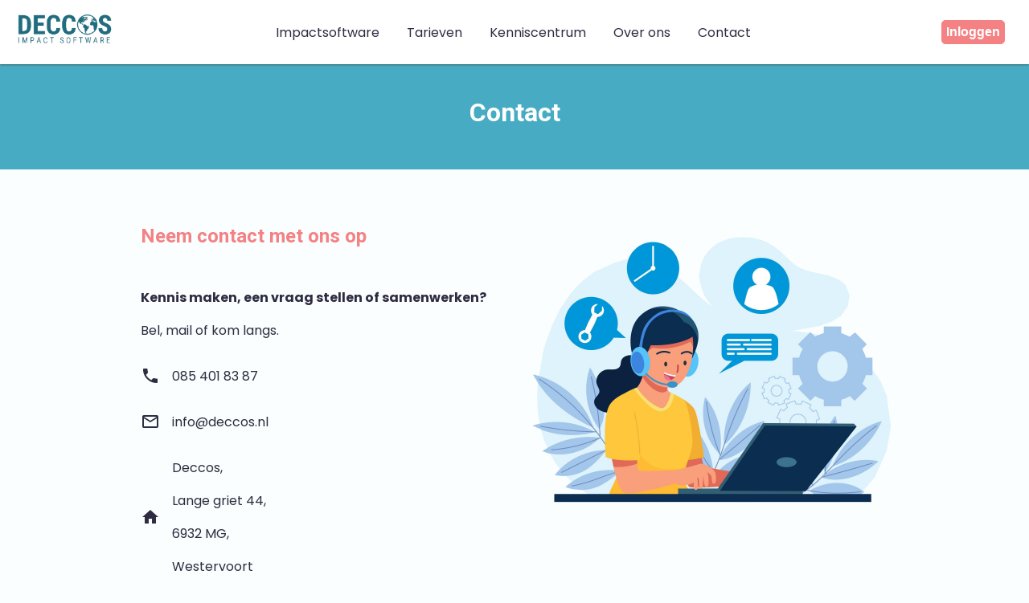

--- FILE ---
content_type: text/html; charset=utf-8
request_url: https://deccos.nl/contact.html
body_size: 1038
content:
<!DOCTYPE html>
<html>
  <head>
    <meta charset="utf-8">
    <meta name="viewport" content="width=device-width, initial-scale=1">
    <title>Deccos Impact Software</title>

    <script defer src="/__/firebase/10.3.0/firebase-app-compat.js"></script>
    <script defer src="/__/firebase/10.3.0/firebase-firestore-compat.js"></script>
    <script defer src="/__/firebase/10.3.0/firebase-analytics-compat.js"></script>
    <script defer src="/__/firebase/init.js?useEmulator=false"></script>

    <link rel="stylesheet" href="https://fonts.googleapis.com/icon?family=Material+Icons">
    <link rel="stylesheet" type="text/css" href="styles/general.css">
    <link rel="stylesheet" type="text/css" href="styles/mobile.css">
    <link rel="stylesheet" type="text/css" href="styles/contact.css">
    <link rel="preconnect" href="https://fonts.googleapis.com">
    <link rel="preconnect" href="https://fonts.gstatic.com" crossorigin>
    <link href="https://fonts.googleapis.com/css2?family=Poppins:ital,wght@0,100;0,200;0,300;0,400;0,500;0,600;0,700;0,800;0,900;1,100;1,200;1,300;1,400;1,500;1,600;1,700;1,800;1,900&family=Roboto:ital,wght@0,100;0,300;0,400;0,500;0,700;0,900;1,100;1,300;1,400;1,500;1,700;1,900&display=swap" rel="stylesheet">

    <!-- Google tag (gtag.js) -->
    <script async src="https://www.googletagmanager.com/gtag/js?id=G-P3YMKR6YQK"></script>
    <script>
      window.dataLayer = window.dataLayer || [];
      function gtag(){dataLayer.push(arguments);}
      gtag('js', new Date());

      gtag('config', 'G-P3YMKR6YQK');
    </script>

  </head>
  <body>
    <nav id='topbar-container'>
      <header id="topbar-main-container">
          <div id="logo-container">
              <a href='/'><img src='./assets/LogoDeccos2023.png' alt='Deccos logo'/></a>
          </div>
          <div id="menu-items-container">
              <a href='./impactsoftware.html'>Impactsoftware</a>
              <!-- <a href='./portfoliosoftware.html'>Fonds en overheid</a>  -->
              <a href='./price.html'>Tarieven</a> 
              <a href='./knowledgecentre.html'>Kenniscentrum</a> 
              <a href='./overons.html'>Over ons</a> 
              <a href='./contact.html'>Contact</a> 
          </div>
          <div id='inlog-container-topbar'>
            <a href='./login.html'><button>Inloggen</button></a> 
          </div>
          <span class="material-icons" id='mobile-menu-icon'>
            menu
          </span>
      </header>
      <div id='mobile-menu-container'>
          <div id='mobile-menu-link-container'>
            <a href='./impactsoftware.html'>Impactsoftware</a>
            <!-- <a href='./portfoliosoftware.html'>Fonds en overheid</a>  -->
            <a href='./price.html'>Tarieven</a> 
            <a href='./knowledgecentre.html'>Kenniscentrum</a> 
            <a href='./contact.html'>Contact</a> 
            <a href='./login.html'><button>Inloggen</button></a> 
          </div>
      </div>
    </nav>
    
    <div class='page-container'>
        <div class='page-title-container'>
            <h1>Contact</h1>
        </div>

        <div id='contact-outer-container'>
          <div id='contact-container'>
            <div>
              <h2>Neem contact met ons op</h2>
              <p><b>Kennis maken, een vraag stellen of samenwerken?</b></p>
              <p>Bel, mail of kom langs.</p>
            </div>
            <div id='contact-items-container'>
              <div class='contact-item-container'>
                <div class="material-icons contact-icon">phone</div>
                <p>085 401 83 87</p>
              </div>
              <div class='contact-item-container'>
                <div class="material-icons contact-icon">mail_outline</div>
                <p>info@deccos.nl</p>
              </div>
              <div class='contact-item-container'>
                <div class="material-icons contact-icon">home</div>
                <div id='adres-container'>
                  <p>Deccos,</p>
                  <p>Lange griet 44,</p>
                  <p>6932 MG,</p>
                  <p>Westervoort</p>
                </div>
              </div>
            </div>
          </div>
        <div id='contact-banner-container'>
            <img src='./assets/contact-banner.png' alt='contact'/>
        </div>

      </div> 
    </div>   

    <footer id='footer-container'>
     
      <div>
        <p><b>Snel naar</b></p>
        <div>
          <a href="./impactsoftware.html">Impactsoftware</a>
        </div>
        <div>
          <a href="./price.html">Tarieven</a>
        </div>
        <div>
          <a href="./knowledgecentre.html">Kenniscentrum</a>
        </div>
        <div>
          <a href="./contact.html">Contact</a>
        </div>
      </div>

      <div>
        <p><b>Privacy</b></p>
        <p><a href="./legal/PrivacyStatement.html">Privacybeleid</a></p>
      </div>
      
      <div>
        <p><b>Meld je aan voor de nieuwsbrief</b></p>
        <div id="newsletter-form-container">
          <input type="text" placeholder="Je naam" id="name">
          <input type="text" placeholder="Je emailadres" id="email">
          <div class="button-container">
            <button id="register-newsletter-button" >Verstuur</button>
          </div>
       </div>
      </div>

      <div id="footer-socials-container">
        <p><b>Volg ons</b></p>
        <a href="https://www.linkedin.com/company/deccosnl" target="_blank">
          <img src="./assets/logos/logo-linkedin.png" class="footer-socials-logo" alt="logo linkedIn">
        </a>
      </div>

    </footer>

    <script src="./js/mobile.js"></script>
    <script src="./js/newsletter.js"></script>
  </body>
</html>


--- FILE ---
content_type: text/css; charset=utf-8
request_url: https://deccos.nl/styles/general.css
body_size: 180
content:
body{
    font-family: 'Poppins', sans-serif;
    margin: 0px;
    padding: 0px;
    background-color: #cbf6fd14;
    color: #2f2c41;
    scroll-behavior: smooth;
}

h1, h2, h3, h4, h5, h6{
    font-family: 'Roboto', sans-serif;
}

button{
    border-radius: 5px;
    border: solid 1px #f48183;
    padding: 5px;
    font-size: 16px;
    font-weight: 600;
    margin: 5px;
    background-color: #f48183;
    color: white;
    cursor: pointer;
}

select{
    border-radius: 5px;
    border: solid 1px #f4f4f4;
    padding: 5px;
    font-size: 15px;
    margin: 5px;
    background-color: white;
    font-family: 'Poppins', sans-serif;
    color: #8b8b8b;
}

#topbar-container{
    align-items: center;
    display: -webkit-flex;
    display: flex;
    flex-direction: column;
    height: auto;
    justify-content: center;
    width: 100%;
    padding: 0;
    position: fixed;
}

#topbar-main-container{
    align-items: center;
    background-color: #fff;
    box-shadow: 0 1px 3px 0 rgba(0,0,0,.2), 0 1px 1px 0 rgba(0,0,0,.14), 0 2px 1px -1px rgba(0,0,0,.12);
    display: -webkit-flex;
    display: flex;
    height: 80px;
    
    width: 100%;
    z-index: 1;
    justify-content: space-between;
}

#topbar-main-container button{
    margin-right: 30px;
}

#logo-container {
    align-items: center;
    display: -webkit-flex;
    display: flex;
    height: 100%;
    margin-left: 20px;
    width: 120px;
}

#logo-container img{
    height: 100%;
    width: 100%;
}

#menu-items-container a{
    text-decoration: none;
    margin-right: 30px;
    color: #2f2c41;
}

#menu-items-container a:hover{
    color: #47acc3;
    
}

#footer-container{
    background-color: white;
    padding: 20px 50px;
    border-top: 1px solid #f4f4f4;
    display: flex;
    justify-content: space-between;
    flex-wrap: wrap;
}

#footer-container a{
    text-decoration: none;
    color: #2f2c41;
}

.page-title-container{
    padding: 100px 0px 30px 0px;
    display: flex;
    flex-direction: column;
    align-items: center;
    justify-content: center;
    border-bottom: 1px solid #f5fdff;
    background-color: #47acc3;
    margin-bottom: -2px;
}

.page-title-container h1{
    color: white;
}

.page-title-container h2{
    color: white;
    margin-top: 0px;
}

.page-title-container  p{
    color: white;
    font-size: 14px;
}

.page-container{
    min-height: 95vh;
}

input{
    border-radius: 5px;
    border: solid 1px #f4f4f4;
    padding: 5px;
    font-size: 15px;
    margin: 5px;
    background-color: white;
    font-family: 'Poppins', sans-serif;
}

.button-container{
    margin-top: 20px;
}

.footer-socials-logo{
    height: 30px;
}

#not-found-container{
    display: flex;
    flex-direction: column;
    align-items: center;
    justify-content: center;
}

.not-found-icon{
    font-size: 100px;
    color: #f48183;
    margin-top: 100px;
}

#not-found-link{
    text-decoration: none;
    color: #f48183;
}

#footer-socials-container{
    text-align: center;
    display: flex;
    flex-direction: column;
    align-items: center;
}



--- FILE ---
content_type: text/css; charset=utf-8
request_url: https://deccos.nl/styles/mobile.css
body_size: 402
content:
#mobile-menu-icon{
    display: none;
    margin-right: 20px;
}

#mobile-menu-container{
    width: 100%;
    overflow: hidden;
    display: none;
    max-height: 0;
    transition: max-height 0.5s ease-in;
    background-color: #f5fdff;
    box-shadow: 0 1px 3px 0 rgba(0, 0, 0, 0.2), 0 1px 1px 0 rgba(0, 0, 0, 0.14), 0 2px 1px -1px rgba(0, 0, 0, 0.12);
}

#mobile-menu-link-container{
    margin: 20px;
    display: flex;
    flex-direction: column;
}

#mobile-menu-link-container a{
    text-decoration: none;
    color: #2f2c41;
    margin-bottom: 10px;
    padding-bottom: 5px;
    font-size: 18px;
    width: 100%;
    border-bottom: 1px solid #f4f4f4;
}


@media only screen and (max-width: 1024px){

    .mobile-menu-container{
        display: block;
    }

    #mobile-menu-icon{
        display: block;
    }

    #menu-items-container{
        display: none;
    }

    #inlog-container-topbar{
        display: none;
    }

    #header-section {
        flex-direction: column;
    }

    #header-text {
        width: 100% !important;
    }

    #header-text-inner-container {
        margin-left: 30px !important;
        margin-right: 30px;
    }

    #svg-div {
         width: 100% !important; 
    }

    #social-proof-logo-container img, #social-proof-logo-container svg {
        width: 50px !important;
    }

    #header-cta-container button {
        width: auto !important;
    }

    .highlight-div {
        margin: 50px 0px !important;
    }

    .highlight-div h1 {
        font-size: 35px !important;
        margin: 0px 30px !important;
    }

    .details-container {
        flex-direction: column;
    }

    .highlights-text-container {
        width: 100% !important;
        display: flex;
        flex-direction: column;
        align-items: center;
    }

    .highlights-banner-container {
        width: 80% !important;
        margin: 30px 30px 0px 30px !important;
    }

    .column-reverse{
        flex-direction: column-reverse !important;
    }

    .highlights-text-container p {
        margin: 0px 30px !important;
    }

    .functionality-container {
        flex-direction: column;
    }

    .description-container {
        width: 100% !important;
        display: flex;
        flex-direction: column;
        align-items: center;
    }

    .image-container {
        width: 100% !important;
        margin-top: 50px !important;
    }

    .price-card {
        margin-bottom: 50px !important;
    }

    #contact-outer-container{
        flex-direction: column;
    }

    #contact-banner-container{
        width: 100% !important;
        margin: 0px !important;
    }

    #contact-banner-container img{
        width: 80% !important;
    }

    #subscribe-container {
        margin-left: 30px;
        margin-bottom: 50px;
        width: 80% !important;
    }

    #testaccount-container{
        flex-direction: column;
    }

    #testaccount-container img{
        width: 100% !important;
    }

    .blog-title-container h1 {
        text-align: center;
    }

    .blog-detail-text-container {
        padding: 30px !important;
    }

    .page-title-software-page-container h1 {
        text-align: center;
    }

    #header-text-ai-pilot{
        width: 80% !important;
    }

    .title-container {
        width: 80% !important;
    }

    #pilot-register-container {
        flex-direction: column;
    }

    #pilot-form-title-container {
        width: 100% !important;
    }

    #pilot-form-container {
        width: 100% !important;
    }

    .about-us-container{
        flex-direction: column;
    }

    #about-us-text-container {
        width: 90% !important;
    }

    .about-us-text-container-founder{
        margin-top: 30px;
    }

    .about-us-text-container-mission{
        margin-bottom: 30px;
    }
}

--- FILE ---
content_type: text/css; charset=utf-8
request_url: https://deccos.nl/styles/contact.css
body_size: -293
content:
#contact-container{
    margin: 50px 30px;
    display: flex;
    flex-direction: column;
    align-items: center;
}

#contact-container h2{
    color: #f48183;
    margin-bottom: 50px;
}

.contact-item-container{
    display: flex;
    align-items: center;
}

.contact-item-container p{
    margin-right: 5px;
}

#contact-items-container{
    width: 100%;
}

#contact-outer-container{
    display: flex;
    justify-content: center;
}

#contact-banner-container{
    display: flex;
    flex-direction: column;
    align-items: center;
}

#contact-banner-container img{
    width: 500px;
    height: 500px;
}

.contact-icon{
    margin-right: 15px;
}

--- FILE ---
content_type: text/javascript; charset=utf-8
request_url: https://deccos.nl/__/firebase/10.3.0/firebase-firestore-compat.js
body_size: 100069
content:
!function(e,t){"object"==typeof exports&&"undefined"!=typeof module?t(require("@firebase/app-compat"),require("@firebase/app")):"function"==typeof define&&define.amd?define(["@firebase/app-compat","@firebase/app"],t):t((e="undefined"!=typeof globalThis?globalThis:e||self).firebase,e.firebase.INTERNAL.modularAPIs)}(this,function(Qg,Hg){"use strict";try{!(function(){function e(e){return e&&"object"==typeof e&&"default"in e?e:{default:e}}var l,t=e(Qg);function n(t){const n=[];let r=0;for(let i=0;i<t.length;i++){let e=t.charCodeAt(i);e<128?n[r++]=e:(e<2048?n[r++]=e>>6|192:(55296==(64512&e)&&i+1<t.length&&56320==(64512&t.charCodeAt(i+1))?(e=65536+((1023&e)<<10)+(1023&t.charCodeAt(++i)),n[r++]=e>>18|240,n[r++]=e>>12&63|128):n[r++]=e>>12|224,n[r++]=e>>6&63|128),n[r++]=63&e|128)}return n}const r={byteToCharMap_:null,charToByteMap_:null,byteToCharMapWebSafe_:null,charToByteMapWebSafe_:null,ENCODED_VALS_BASE:"ABCDEFGHIJKLMNOPQRSTUVWXYZabcdefghijklmnopqrstuvwxyz0123456789",get ENCODED_VALS(){return this.ENCODED_VALS_BASE+"+/="},get ENCODED_VALS_WEBSAFE(){return this.ENCODED_VALS_BASE+"-_."},HAS_NATIVE_SUPPORT:"function"==typeof atob,encodeByteArray(n,e){if(!Array.isArray(n))throw Error("encodeByteArray takes an array as a parameter");this.init_();var r=e?this.byteToCharMapWebSafe_:this.byteToCharMap_;const i=[];for(let h=0;h<n.length;h+=3){var s=n[h],a=h+1<n.length,o=a?n[h+1]:0,u=h+2<n.length,c=u?n[h+2]:0;let e=(15&o)<<2|c>>6,t=63&c;u||(t=64,a||(e=64)),i.push(r[s>>2],r[(3&s)<<4|o>>4],r[e],r[t])}return i.join("")},encodeString(e,t){return this.HAS_NATIVE_SUPPORT&&!t?btoa(e):this.encodeByteArray(n(e),t)},decodeString(e,t){return this.HAS_NATIVE_SUPPORT&&!t?atob(e):function(e){const t=[];let n=0,r=0;for(;n<e.length;){var i,s,a=e[n++];a<128?t[r++]=String.fromCharCode(a):191<a&&a<224?(i=e[n++],t[r++]=String.fromCharCode((31&a)<<6|63&i)):239<a&&a<365?(s=((7&a)<<18|(63&e[n++])<<12|(63&e[n++])<<6|63&e[n++])-65536,t[r++]=String.fromCharCode(55296+(s>>10)),t[r++]=String.fromCharCode(56320+(1023&s))):(i=e[n++],s=e[n++],t[r++]=String.fromCharCode((15&a)<<12|(63&i)<<6|63&s))}return t.join("")}(this.decodeStringToByteArray(e,t))},decodeStringToByteArray(e,t){this.init_();var n=t?this.charToByteMapWebSafe_:this.charToByteMap_;const r=[];for(let u=0;u<e.length;){var i=n[e.charAt(u++)],s=u<e.length?n[e.charAt(u)]:0;++u;var a=u<e.length?n[e.charAt(u)]:64;++u;var o=u<e.length?n[e.charAt(u)]:64;if(++u,null==i||null==s||null==a||null==o)throw new c;r.push(i<<2|s>>4),64!==a&&(r.push(s<<4&240|a>>2),64!==o&&r.push(a<<6&192|o))}return r},init_(){if(!this.byteToCharMap_){this.byteToCharMap_={},this.charToByteMap_={},this.byteToCharMapWebSafe_={},this.charToByteMapWebSafe_={};for(let e=0;e<this.ENCODED_VALS.length;e++)this.byteToCharMap_[e]=this.ENCODED_VALS.charAt(e),this.charToByteMap_[this.byteToCharMap_[e]]=e,this.byteToCharMapWebSafe_[e]=this.ENCODED_VALS_WEBSAFE.charAt(e),this.charToByteMapWebSafe_[this.byteToCharMapWebSafe_[e]]=e,e>=this.ENCODED_VALS_BASE.length&&(this.charToByteMap_[this.ENCODED_VALS_WEBSAFE.charAt(e)]=e,this.charToByteMapWebSafe_[this.ENCODED_VALS.charAt(e)]=e)}}};class c extends Error{constructor(){super(...arguments),this.name="DecodeBase64StringError"}}const o=function(e){return e=e,t=n(e),r.encodeByteArray(t,!0).replace(/\./g,"");var t};const i=()=>function(){if("undefined"!=typeof self)return self;if("undefined"!=typeof window)return window;if("undefined"!=typeof global)return global;throw new Error("Unable to locate global object.")}().__FIREBASE_DEFAULTS__,s=()=>{if("undefined"!=typeof document){let e;try{e=document.cookie.match(/__FIREBASE_DEFAULTS__=([^;]+)/)}catch(e){return}var t=e&&function(e){try{return r.decodeString(e,!0)}catch(e){console.error("base64Decode failed: ",e)}return null}(e[1]);return t&&JSON.parse(t)}},a=()=>{try{return i()||(()=>{if("undefined"!=typeof process&&void 0!==process.env){var e=process.env.__FIREBASE_DEFAULTS__;return e?JSON.parse(e):void 0}})()||s()}catch(e){return void console.info(`Unable to get __FIREBASE_DEFAULTS__ due to: ${e}`)}};function u(){return"undefined"!=typeof navigator&&"string"==typeof navigator.userAgent?navigator.userAgent:""}function h(){return!function(){var e=null===(e=a())||void 0===e?void 0:e.forceEnvironment;if("node"===e)return 1;if("browser"!==e)try{return"[object process]"===Object.prototype.toString.call(global.process)}catch(e){return}}()&&navigator.userAgent.includes("Safari")&&!navigator.userAgent.includes("Chrome")}class d extends Error{constructor(e,t,n){super(t),this.code=e,this.customData=n,this.name="FirebaseError",Object.setPrototypeOf(this,d.prototype),Error.captureStackTrace&&Error.captureStackTrace(this,f.prototype.create)}}class f{constructor(e,t,n){this.service=e,this.serviceName=t,this.errors=n}create(e,...t){var r,n=t[0]||{},i=`${this.service}/${e}`,s=this.errors[e],s=s?(r=n,s.replace(g,(e,t)=>{var n=r[t];return null!=n?String(n):`<${t}?>`})):"Error",s=`${this.serviceName}: ${s} (${i}).`;return new d(i,s,n)}}const g=/\{\$([^}]+)}/g;function m(e){return e&&e._delegate?e._delegate:e}class p{constructor(e,t,n){this.name=e,this.instanceFactory=t,this.type=n,this.multipleInstances=!1,this.serviceProps={},this.instantiationMode="LAZY",this.onInstanceCreated=null}setInstantiationMode(e){return this.instantiationMode=e,this}setMultipleInstances(e){return this.multipleInstances=e,this}setServiceProps(e){return this.serviceProps=e,this}setInstanceCreatedCallback(e){return this.onInstanceCreated=e,this}}(Qd=l=l||{})[Qd.DEBUG=0]="DEBUG",Qd[Qd.VERBOSE=1]="VERBOSE",Qd[Qd.INFO=2]="INFO",Qd[Qd.WARN=3]="WARN",Qd[Qd.ERROR=4]="ERROR",Qd[Qd.SILENT=5]="SILENT";const y={debug:l.DEBUG,verbose:l.VERBOSE,info:l.INFO,warn:l.WARN,error:l.ERROR,silent:l.SILENT},v=l.INFO,w={[l.DEBUG]:"log",[l.VERBOSE]:"log",[l.INFO]:"info",[l.WARN]:"warn",[l.ERROR]:"error"},_=(e,t,...n)=>{if(!(t<e.logLevel)){var r=(new Date).toISOString(),i=w[t];if(!i)throw new Error(`Attempted to log a message with an invalid logType (value: ${t})`);console[i](`[${r}]  ${e.name}:`,...n)}};var b,I="undefined"!=typeof globalThis?globalThis:"undefined"!=typeof window?window:"undefined"!=typeof global?global:"undefined"!=typeof self?self:{},E={},T=I||self;function S(e){var t=typeof e;return"array"==(t="object"!=t?t:e?Array.isArray(e)?"array":t:"null")||"object"==t&&"number"==typeof e.length}function x(e){var t=typeof e;return"object"==t&&null!=e||"function"==t}var A="closure_uid_"+(1e9*Math.random()>>>0),D=0;function C(e,t,n){return e.call.apply(e.bind,arguments)}function N(t,n,e){if(!t)throw Error();if(2<arguments.length){var r=Array.prototype.slice.call(arguments,2);return function(){var e=Array.prototype.slice.call(arguments);return Array.prototype.unshift.apply(e,r),t.apply(n,e)}}return function(){return t.apply(n,arguments)}}function k(e,t,n){return(k=Function.prototype.bind&&-1!=Function.prototype.bind.toString().indexOf("native code")?C:N).apply(null,arguments)}function R(t){var n=Array.prototype.slice.call(arguments,1);return function(){var e=n.slice();return e.push.apply(e,arguments),t.apply(this,e)}}function M(e,s){function t(){}t.prototype=s.prototype,e.$=s.prototype,e.prototype=new t,(e.prototype.constructor=e).ac=function(e,t,n){for(var r=Array(arguments.length-2),i=2;i<arguments.length;i++)r[i-2]=arguments[i];return s.prototype[t].apply(e,r)}}function L(){this.s=this.s,this.o=this.o}L.prototype.s=!1,L.prototype.sa=function(){var e;!this.s&&(this.s=!0,this.N(),0)&&(e=this,Object.prototype.hasOwnProperty.call(e,A)&&e[A]||(e[A]=++D))},L.prototype.N=function(){if(this.o)for(;this.o.length;)this.o.shift()()};const O=Array.prototype.indexOf?function(e,t){return Array.prototype.indexOf.call(e,t,void 0)}:function(e,t){if("string"==typeof e)return"string"!=typeof t||1!=t.length?-1:e.indexOf(t,0);for(let n=0;n<e.length;n++)if(n in e&&e[n]===t)return n;return-1};function F(t){var n=t.length;if(0<n){const r=Array(n);for(let e=0;e<n;e++)r[e]=t[e];return r}return[]}function P(t){for(let e=1;e<arguments.length;e++){var n=arguments[e];if(S(n)){var r=t.length||0,i=n.length||0;t.length=r+i;for(let e=0;e<i;e++)t[r+e]=n[e]}else t.push(n)}}function V(e,t){this.type=e,this.g=this.target=t,this.defaultPrevented=!1}V.prototype.h=function(){this.defaultPrevented=!0};var U=function(){if(!T.addEventListener||!Object.defineProperty)return!1;var e=!1,t=Object.defineProperty({},"passive",{get:function(){e=!0}});try{T.addEventListener("test",()=>{},t),T.removeEventListener("test",()=>{},t)}catch(e){}return e}();function q(e){return/^[\s\xa0]*$/.test(e)}function B(){var e=T.navigator;return(e=e&&e.userAgent)?e:""}function j(e){return-1!=B().indexOf(e)}function G(e){return G[" "](e),e}G[" "]=function(){};var $,z=j("Opera"),K=j("Trident")||j("MSIE"),Q=j("Edge"),H=Q||K,W=j("Gecko")&&!(-1!=B().toLowerCase().indexOf("webkit")&&!j("Edge"))&&!(j("Trident")||j("MSIE"))&&!j("Edge"),Y=-1!=B().toLowerCase().indexOf("webkit")&&!j("Edge");function X(){var e=T.document;return e?e.documentMode:void 0}e:{var J="",Z=(Z=B(),W?/rv:([^\);]+)(\)|;)/.exec(Z):Q?/Edge\/([\d\.]+)/.exec(Z):K?/\b(?:MSIE|rv)[: ]([^\);]+)(\)|;)/.exec(Z):Y?/WebKit\/(\S+)/.exec(Z):z?/(?:Version)[ \/]?(\S+)/.exec(Z):void 0);if(Z&&(J=Z?Z[1]:""),K){Z=X();if(null!=Z&&Z>parseFloat(J)){$=String(Z);break e}}$=J}var ee=T.document&&K&&(X()||parseInt($,10))||void 0;function te(e,t){if(V.call(this,e?e.type:""),this.relatedTarget=this.g=this.target=null,this.button=this.screenY=this.screenX=this.clientY=this.clientX=0,this.key="",this.metaKey=this.shiftKey=this.altKey=this.ctrlKey=!1,this.state=null,this.pointerId=0,this.pointerType="",this.i=null,e){var n=this.type=e.type,r=e.changedTouches&&e.changedTouches.length?e.changedTouches[0]:null;if(this.target=e.target||e.srcElement,this.g=t,t=e.relatedTarget){if(W){e:{try{G(t.nodeName);var i=!0;break e}catch(e){}i=!1}i||(t=null)}}else"mouseover"==n?t=e.fromElement:"mouseout"==n&&(t=e.toElement);this.relatedTarget=t,r?(this.clientX=void 0!==r.clientX?r.clientX:r.pageX,this.clientY=void 0!==r.clientY?r.clientY:r.pageY,this.screenX=r.screenX||0,this.screenY=r.screenY||0):(this.clientX=void 0!==e.clientX?e.clientX:e.pageX,this.clientY=void 0!==e.clientY?e.clientY:e.pageY,this.screenX=e.screenX||0,this.screenY=e.screenY||0),this.button=e.button,this.key=e.key||"",this.ctrlKey=e.ctrlKey,this.altKey=e.altKey,this.shiftKey=e.shiftKey,this.metaKey=e.metaKey,this.pointerId=e.pointerId||0,this.pointerType="string"==typeof e.pointerType?e.pointerType:ne[e.pointerType]||"",this.state=e.state,(this.i=e).defaultPrevented&&te.$.h.call(this)}}M(te,V);var ne={2:"touch",3:"pen",4:"mouse"};te.prototype.h=function(){te.$.h.call(this);var e=this.i;e.preventDefault?e.preventDefault():e.returnValue=!1};var re="closure_listenable_"+(1e6*Math.random()|0),ie=0;function se(e,t,n,r,i){this.listener=e,this.proxy=null,this.src=t,this.type=n,this.capture=!!r,this.la=i,this.key=++ie,this.fa=this.ia=!1}function ae(e){e.fa=!0,e.listener=null,e.proxy=null,e.src=null,e.la=null}function oe(e,t,n){for(const r in e)t.call(n,e[r],r,e)}function ue(e){const t={};for(const n in e)t[n]=e[n];return t}const ce="constructor hasOwnProperty isPrototypeOf propertyIsEnumerable toLocaleString toString valueOf".split(" ");function he(t){let n,r;for(let i=1;i<arguments.length;i++){for(n in r=arguments[i])t[n]=r[n];for(let e=0;e<ce.length;e++)n=ce[e],Object.prototype.hasOwnProperty.call(r,n)&&(t[n]=r[n])}}function le(e){this.src=e,this.g={},this.h=0}function de(e,t){var n,r,i,s=t.type;s in e.g&&(n=e.g[s],(i=0<=(r=O(n,t)))&&Array.prototype.splice.call(n,r,1),i&&(ae(t),0==e.g[s].length&&(delete e.g[s],e.h--)))}function fe(e,t,n,r){for(var i=0;i<e.length;++i){var s=e[i];if(!s.fa&&s.listener==t&&s.capture==!!n&&s.la==r)return i}return-1}le.prototype.add=function(e,t,n,r,i){var s=e.toString();(e=this.g[s])||(e=this.g[s]=[],this.h++);var a=fe(e,t,r,i);return-1<a?(t=e[a],n||(t.ia=!1)):((t=new se(t,this.src,s,!!r,i)).ia=n,e.push(t)),t};var ge="closure_lm_"+(1e6*Math.random()|0),me={};function pe(e,t,n,r,i){if(r&&r.once)return function e(t,n,r,i,s){if(Array.isArray(n)){for(var a=0;a<n.length;a++)e(t,n[a],r,i,s);return null}r=Ee(r);return t&&t[re]?t.P(n,r,x(i)?!!i.capture:!!i,s):ye(t,n,r,!0,i,s)}(e,t,n,r,i);if(Array.isArray(t)){for(var s=0;s<t.length;s++)pe(e,t[s],n,r,i);return null}return n=Ee(n),e&&e[re]?e.O(t,n,x(r)?!!r.capture:!!r,i):ye(e,t,n,!1,r,i)}function ye(e,t,n,r,i,s){if(!t)throw Error("Invalid event type");var a=x(i)?!!i.capture:!!i,o=be(e);if(o||(e[ge]=o=new le(e)),(n=o.add(t,n,r,a,s)).proxy)return n;if(r=function(){const n=_e;return function e(t){return n.call(e.src,e.listener,t)}}(),(n.proxy=r).src=e,r.listener=n,e.addEventListener)void 0===(i=!U?a:i)&&(i=!1),e.addEventListener(t.toString(),r,i);else if(e.attachEvent)e.attachEvent(we(t.toString()),r);else{if(!e.addListener||!e.removeListener)throw Error("addEventListener and attachEvent are unavailable.");e.addListener(r)}return n}function ve(e){var t,n,r;"number"!=typeof e&&e&&!e.fa&&((t=e.src)&&t[re]?de(t.i,e):(n=e.type,r=e.proxy,t.removeEventListener?t.removeEventListener(n,r,e.capture):t.detachEvent?t.detachEvent(we(n),r):t.addListener&&t.removeListener&&t.removeListener(r),(n=be(t))?(de(n,e),0==n.h&&(n.src=null,t[ge]=null)):ae(e)))}function we(e){return e in me?me[e]:me[e]="on"+e}function _e(e,t){var n,r;return e=!!e.fa||(t=new te(t,this),n=e.listener,r=e.la||e.src,e.ia&&ve(e),n.call(r,t))}function be(e){return(e=e[ge])instanceof le?e:null}var Ie="__closure_events_fn_"+(1e9*Math.random()>>>0);function Ee(t){return"function"==typeof t?t:(t[Ie]||(t[Ie]=function(e){return t.handleEvent(e)}),t[Ie])}function Te(){L.call(this),this.i=new le(this),(this.S=this).J=null}function Se(e,t){var n,r=e.J;if(r)for(n=[];r;r=r.J)n.push(r);if(e=e.S,r=t.type||t,"string"==typeof t?t=new V(t,e):t instanceof V?t.target=t.target||e:(a=t,he(t=new V(r,e),a)),a=!0,n)for(var i=n.length-1;0<=i;i--)var s=t.g=n[i],a=xe(s,r,!0,t)&&a;if(a=xe(s=t.g=e,r,!0,t)&&a,a=xe(s,r,!1,t)&&a,n)for(i=0;i<n.length;i++)a=xe(s=t.g=n[i],r,!1,t)&&a}function xe(e,t,n,r){if(!(t=e.i.g[String(t)]))return!0;t=t.concat();for(var i=!0,s=0;s<t.length;++s){var a,o,u=t[s];u&&!u.fa&&u.capture==n&&(a=u.listener,o=u.la||u.src,u.ia&&de(e.i,u),i=!1!==a.call(o,r)&&i)}return i&&!r.defaultPrevented}M(Te,L),Te.prototype[re]=!0,Te.prototype.removeEventListener=function(e,t,n,r){!function e(t,n,r,i,s){if(Array.isArray(n))for(var a=0;a<n.length;a++)e(t,n[a],r,i,s);else i=x(i)?!!i.capture:!!i,r=Ee(r),t&&t[re]?(t=t.i,(n=String(n).toString())in t.g&&-1<(r=fe(a=t.g[n],r,i,s))&&(ae(a[r]),Array.prototype.splice.call(a,r,1),0==a.length&&(delete t.g[n],t.h--))):(t=t&&be(t))&&(n=t.g[n.toString()],(r=(t=-1)<(t=n?fe(n,r,i,s):t)?n[t]:null)&&ve(r))}(this,e,t,n,r)},Te.prototype.N=function(){if(Te.$.N.call(this),this.i){var e,t=this.i;for(e in t.g){for(var n=t.g[e],r=0;r<n.length;r++)ae(n[r]);delete t.g[e],t.h--}}this.J=null},Te.prototype.O=function(e,t,n,r){return this.i.add(String(e),t,!1,n,r)},Te.prototype.P=function(e,t,n,r){return this.i.add(String(e),t,!0,n,r)};var Ae=T.JSON.stringify;var De=new class{constructor(e,t){this.i=e,this.j=t,this.h=0,this.g=null}get(){let e;return 0<this.h?(this.h--,e=this.g,this.g=e.next,e.next=null):e=this.i(),e}}(()=>new Ce,e=>e.reset());class Ce{constructor(){this.next=this.g=this.h=null}set(e,t){this.h=e,this.g=t,this.next=null}reset(){this.next=this.g=this.h=null}}let Ne,ke=!1,Re=new class{constructor(){this.h=this.g=null}add(e,t){const n=De.get();n.set(e,t),this.h?this.h.next=n:this.g=n,this.h=n}},Me=()=>{const e=T.Promise.resolve(void 0);Ne=()=>{e.then(Le)}};var Le=()=>{for(var e;e=function(){var e=Re;let t=null;return e.g&&(t=e.g,e.g=e.g.next,e.g||(e.h=null),t.next=null),t}();){try{e.h.call(e.g)}catch(e){!function(e){T.setTimeout(()=>{throw e},0)}(e)}var t=De;t.j(e),t.h<100&&(t.h++,e.next=t.g,t.g=e)}ke=!1};function Oe(e,t){Te.call(this),this.h=e||1,this.g=t||T,this.j=k(this.qb,this),this.l=Date.now()}function Fe(e){e.ga=!1,e.T&&(e.g.clearTimeout(e.T),e.T=null)}function Pe(e,t,n){if("function"==typeof e)n&&(e=k(e,n));else{if(!e||"function"!=typeof e.handleEvent)throw Error("Invalid listener argument");e=k(e.handleEvent,e)}return 2147483647<Number(t)?-1:T.setTimeout(e,t||0)}M(Oe,Te),(b=Oe.prototype).ga=!1,b.T=null,b.qb=function(){var e;this.ga&&(0<(e=Date.now()-this.l)&&e<.8*this.h?this.T=this.g.setTimeout(this.j,this.h-e):(this.T&&(this.g.clearTimeout(this.T),this.T=null),Se(this,"tick"),this.ga&&(Fe(this),this.start())))},b.start=function(){this.ga=!0,this.T||(this.T=this.g.setTimeout(this.j,this.h),this.l=Date.now())},b.N=function(){Oe.$.N.call(this),Fe(this),delete this.g};class Ve extends L{constructor(e,t){super(),this.m=e,this.j=t,this.h=null,this.i=!1,this.g=null}l(e){this.h=arguments,this.g?this.i=!0:function e(t){t.g=Pe(()=>{t.g=null,t.i&&(t.i=!1,e(t))},t.j);var n=t.h;t.h=null,t.m.apply(null,n)}(this)}N(){super.N(),this.g&&(T.clearTimeout(this.g),this.g=null,this.i=!1,this.h=null)}}function Ue(e){L.call(this),this.h=e,this.g={}}M(Ue,L);var qe=[];function Be(e,t,n,r){Array.isArray(n)||(n&&(qe[0]=n.toString()),n=qe);for(var i=0;i<n.length;i++){var s=pe(t,n[i],r||e.handleEvent,!1,e.h||e);if(!s)break;e.g[s.key]=s}}function je(e){oe(e.g,function(e,t){this.g.hasOwnProperty(t)&&ve(e)},e),e.g={}}function Ge(){this.g=!0}function $e(e,t,n,r){e.info(function(){return"XMLHTTP TEXT ("+t+"): "+function(e,t){if(!e.g)return t;if(!t)return null;try{var n=JSON.parse(t);if(n)for(e=0;e<n.length;e++)if(Array.isArray(n[e])){var r=n[e];if(!(r.length<2)){var i=r[1];if(Array.isArray(i)&&!(i.length<1)){var s=i[0];if("noop"!=s&&"stop"!=s&&"close"!=s)for(var a=1;a<i.length;a++)i[a]=""}}}return Ae(n)}catch(e){return t}}(e,n)+(r?" "+r:"")})}Ue.prototype.N=function(){Ue.$.N.call(this),je(this)},Ue.prototype.handleEvent=function(){throw Error("EventHandler.handleEvent not implemented")},Ge.prototype.Ea=function(){this.g=!1},Ge.prototype.info=function(){};var ze={},Ke=null;function Qe(){return Ke=Ke||new Te}function He(e){V.call(this,ze.Ta,e)}function We(){var e=Qe();Se(e,new He(e))}function Ye(e,t){V.call(this,ze.STAT_EVENT,e),this.stat=t}function Xe(e){var t=Qe();Se(t,new Ye(t,e))}function Je(e,t){V.call(this,ze.Ua,e),this.size=t}function Ze(e,t){if("function"!=typeof e)throw Error("Fn must not be null and must be a function");return T.setTimeout(function(){e()},t)}ze.Ta="serverreachability",M(He,V),ze.STAT_EVENT="statevent",M(Ye,V),ze.Ua="timingevent",M(Je,V);var et={NO_ERROR:0,rb:1,Eb:2,Db:3,yb:4,Cb:5,Fb:6,Qa:7,TIMEOUT:8,Ib:9},tt={wb:"complete",Sb:"success",Ra:"error",Qa:"abort",Kb:"ready",Lb:"readystatechange",TIMEOUT:"timeout",Gb:"incrementaldata",Jb:"progress",zb:"downloadprogress",$b:"uploadprogress"};function nt(){}function rt(e){return e.h||(e.h=e.i())}function it(){}nt.prototype.h=null;I={OPEN:"a",vb:"b",Ra:"c",Hb:"d"};function st(){V.call(this,"d")}function at(){V.call(this,"c")}function ot(){}function ut(e,t,n,r){this.l=e,this.j=t,this.m=n,this.W=r||1,this.U=new Ue(this),this.P=lt,this.V=new Oe(e=H?125:void 0),this.I=null,this.i=!1,this.s=this.A=this.v=this.L=this.G=this.Y=this.B=null,this.F=[],this.g=null,this.C=0,this.o=this.u=null,this.ca=-1,this.J=!1,this.O=0,this.M=null,this.ba=this.K=this.aa=this.S=!1,this.h=new ct}function ct(){this.i=null,this.g="",this.h=!1}M(st,V),M(at,V),M(ot,nt),ot.prototype.g=function(){return new XMLHttpRequest},ot.prototype.i=function(){return{}};var ht=new ot,lt=45e3,dt={},ft={};function gt(e,t,n){e.L=1,e.v=Rt(At(t)),e.s=n,e.S=!0,mt(e,null)}function mt(e,t){e.G=Date.now(),vt(e),e.A=At(e.v);var a,o,u,c,h,l,n=e.A,r=e.W;Array.isArray(r)||(r=[String(r)]),zt(n.i,"t",r),e.C=0,n=e.l.J,e.h=new ct,e.g=zn(e.l,n?t:null,!e.s),0<e.O&&(e.M=new Ve(k(e.Pa,e,e.g),e.O)),Be(e.U,e.g,"readystatechange",e.nb),t=e.I?ue(e.I):{},e.s?(e.u||(e.u="POST"),t["Content-Type"]="application/x-www-form-urlencoded",e.g.ha(e.A,e.u,e.s,t)):(e.u="GET",e.g.ha(e.A,e.u,null,t)),We(),a=e.j,o=e.u,u=e.A,c=e.m,h=e.W,l=e.s,a.info(function(){if(a.g)if(l)for(var e="",t=l.split("&"),n=0;n<t.length;n++){var r,i,s=t[n].split("=");1<s.length&&(r=s[0],s=s[1],e=2<=(i=r.split("_")).length&&"type"==i[1]?e+(r+"=")+s+"&":e+(r+"=redacted&"))}else e=null;else e=l;return"XMLHTTP REQ ("+c+") [attempt "+h+"]: "+o+"\n"+u+"\n"+e})}function pt(e){return e.g&&("GET"==e.u&&2!=e.L&&e.l.Ha)}function yt(e,t,n){let r=!0,i;for(;!e.J&&e.C<n.length;){if(i=(a=n,u=o=void 0,o=(s=e).C,-1==(u=a.indexOf("\n",o))?ft:(o=Number(a.substring(o,u)),isNaN(o)?dt:(u+=1)+o>a.length?ft:(a=a.slice(u,u+o),s.C=u+o,a))),i==ft){4==t&&(e.o=4,Xe(14),r=!1),$e(e.j,e.m,null,"[Incomplete Response]");break}if(i==dt){e.o=4,Xe(15),$e(e.j,e.m,n,"[Invalid Chunk]"),r=!1;break}$e(e.j,e.m,i,null),Et(e,i)}var s,a,o,u;pt(e)&&i!=ft&&i!=dt&&(e.h.g="",e.C=0),4!=t||0!=n.length||e.h.h||(e.o=1,Xe(16),r=!1),e.i=e.i&&r,r?0<n.length&&!e.ba&&(e.ba=!0,(t=e.l).g==e&&t.ca&&!t.M&&(t.l.info("Great, no buffering proxy detected. Bytes received: "+n.length),Pn(t),t.M=!0,Xe(11))):($e(e.j,e.m,n,"[Invalid Chunked Response]"),It(e),bt(e))}function vt(e){e.Y=Date.now()+e.P,wt(e,e.P)}function wt(e,t){if(null!=e.B)throw Error("WatchDog timer not null");e.B=Ze(k(e.lb,e),t)}function _t(e){e.B&&(T.clearTimeout(e.B),e.B=null)}function bt(e){0==e.l.H||e.J||qn(e.l,e)}function It(e){_t(e);var t=e.M;t&&"function"==typeof t.sa&&t.sa(),e.M=null,Fe(e.V),je(e.U),e.g&&(t=e.g,e.g=null,t.abort(),t.sa())}function Et(e,t){try{var n=e.l;if(0!=n.H&&(n.g==e||Xt(n.i,e)))if(!e.K&&Xt(n.i,e)&&3==n.H){try{var r=n.Ja.g.parse(t)}catch(e){r=null}if(Array.isArray(r)&&3==r.length){var i=r;if(0==i[0]){e:if(!n.u){if(n.g){if(!(n.g.G+3e3<e.G))break e;Un(n),Cn(n)}Fn(n),Xe(18)}}else n.Fa=i[1],0<n.Fa-n.V&&i[2]<37500&&n.G&&0==n.A&&!n.v&&(n.v=Ze(k(n.ib,n),6e3));if(Yt(n.i)<=1&&n.oa){try{n.oa()}catch(e){}n.oa=void 0}}else jn(n,11)}else if(!e.K&&n.g!=e||Un(n),!q(t))for(i=n.Ja.g.parse(t),t=0;t<i.length;t++){var s=i[t];if(n.V=s[0],s=s[1],2==n.H)if("c"==s[0]){n.K=s[1],n.pa=s[2];var a=s[3];null!=a&&(n.ra=a,n.l.info("VER="+n.ra));var o=s[4];null!=o&&(n.Ga=o,n.l.info("SVER="+n.Ga));var u,c,h=s[5];null!=h&&"number"==typeof h&&0<h&&(r=1.5*h,n.L=r,n.l.info("backChannelRequestTimeoutMs_="+r)),r=n;const g=e.g;if(g){const m=g.g?g.g.getResponseHeader("X-Client-Wire-Protocol"):null;m&&((u=r.i).g||-1==m.indexOf("spdy")&&-1==m.indexOf("quic")&&-1==m.indexOf("h2")||(u.j=u.l,u.g=new Set,u.h&&(Jt(u,u.h),u.h=null))),!r.F||(c=g.g?g.g.getResponseHeader("X-HTTP-Session-Id"):null)&&(r.Da=c,kt(r.I,r.F,c))}n.H=3,n.h&&n.h.Ba(),n.ca&&(n.S=Date.now()-e.G,n.l.info("Handshake RTT: "+n.S+"ms"));var l,d,f=e;(r=n).wa=$n(r,r.J?r.pa:null,r.Y),f.K?(Zt(r.i,f),l=f,(d=r.L)&&l.setTimeout(d),l.B&&(_t(l),vt(l)),r.g=f):On(r),0<n.j.length&&kn(n)}else"stop"!=s[0]&&"close"!=s[0]||jn(n,7);else 3==n.H&&("stop"==s[0]||"close"==s[0]?"stop"==s[0]?jn(n,7):Dn(n):"noop"!=s[0]&&n.h&&n.h.Aa(s),n.A=0)}We()}catch(e){}}function Tt(e,t){if(e.forEach&&"function"==typeof e.forEach)e.forEach(t,void 0);else if(S(e)||"string"==typeof e)Array.prototype.forEach.call(e,t,void 0);else for(var n=function(e){if(e.ta&&"function"==typeof e.ta)return e.ta();if(!e.Z||"function"!=typeof e.Z){if("undefined"!=typeof Map&&e instanceof Map)return Array.from(e.keys());if(!("undefined"!=typeof Set&&e instanceof Set)){if(S(e)||"string"==typeof e){var t=[];e=e.length;for(var n=0;n<e;n++)t.push(n);return t}t=[],n=0;for(const r in e)t[n++]=r;return t}}}(e),r=function(e){if(e.Z&&"function"==typeof e.Z)return e.Z();if("undefined"!=typeof Map&&e instanceof Map||"undefined"!=typeof Set&&e instanceof Set)return Array.from(e.values());if("string"==typeof e)return e.split("");if(S(e)){for(var t=[],n=e.length,r=0;r<n;r++)t.push(e[r]);return t}for(r in t=[],n=0,e)t[n++]=e[r];return t}(e),i=r.length,s=0;s<i;s++)t.call(void 0,r[s],n&&n[s],e)}(b=ut.prototype).setTimeout=function(e){this.P=e},b.nb=function(e){e=e.target;const t=this.M;t&&3==In(e)?t.l():this.Pa(e)},b.Pa=function(e){try{if(e==this.g)e:{var t=In(this.g),n=this.g.Ia();this.g.da();if(!(t<3)&&(3!=t||H||this.g&&(this.h.h||this.g.ja()||En(this.g)))){this.J||4!=t||7==n||We(),_t(this);var r=this.g.da();this.ca=r;t:if(pt(this)){var i=En(this.g);e="";var s=i.length,a=4==In(this.g);if(!this.h.i){if("undefined"==typeof TextDecoder){It(this),bt(this);var o="";break t}this.h.i=new T.TextDecoder}for(n=0;n<s;n++)this.h.h=!0,e+=this.h.i.decode(i[n],{stream:a&&n==s-1});i.splice(0,s),this.h.g+=e,this.C=0,o=this.h.g}else o=this.g.ja();if(this.i=200==r,l=this.j,d=this.u,f=this.A,g=this.m,m=this.W,p=t,y=r,l.info(function(){return"XMLHTTP RESP ("+g+") [ attempt "+m+"]: "+d+"\n"+f+"\n"+p+" "+y}),this.i){if(this.aa&&!this.K){t:{if(this.g){var u,c=this.g;if((u=c.g?c.g.getResponseHeader("X-HTTP-Initial-Response"):null)&&!q(u)){var h=u;break t}}h=null}if(!(r=h)){this.i=!1,this.o=3,Xe(12),It(this),bt(this);break e}$e(this.j,this.m,r,"Initial handshake response via X-HTTP-Initial-Response"),this.K=!0,Et(this,r)}this.S?(yt(this,t,o),H&&this.i&&3==t&&(Be(this.U,this.V,"tick",this.mb),this.V.start())):($e(this.j,this.m,o,null),Et(this,o)),4==t&&It(this),this.i&&!this.J&&(4==t?qn(this.l,this):(this.i=!1,vt(this)))}else(function(e){const t={};e=(e.g&&2<=In(e)&&e.g.getAllResponseHeaders()||"").split("\r\n");for(let i=0;i<e.length;i++)if(!q(e[i])){var n=function(e){var t=1;e=e.split(":");const n=[];for(;0<t&&e.length;)n.push(e.shift()),t--;return e.length&&n.push(e.join(":")),n}(e[i]),r=n[0];if("string"==typeof(n=n[1])){n=n.trim();const s=t[r]||[];t[r]=s,s.push(n)}}!function(e,t){for(const n in e)t.call(void 0,e[n],n,e)}(t,function(e){return e.join(", ")})})(this.g),400==r&&0<o.indexOf("Unknown SID")?(this.o=3,Xe(12)):(this.o=0,Xe(13)),It(this),bt(this)}}}catch(e){}var l,d,f,g,m,p,y},b.mb=function(){var e,t;this.g&&(e=In(this.g),t=this.g.ja(),this.C<t.length&&(_t(this),yt(this,e,t),this.i&&4!=e&&vt(this)))},b.cancel=function(){this.J=!0,It(this)},b.lb=function(){this.B=null;var e,t,n=Date.now();0<=n-this.Y?(e=this.j,t=this.A,e.info(function(){return"TIMEOUT: "+t}),2!=this.L&&(We(),Xe(17)),It(this),this.o=2,bt(this)):wt(this,this.Y-n)};var St=RegExp("^(?:([^:/?#.]+):)?(?://(?:([^\\\\/?#]*)@)?([^\\\\/?#]*?)(?::([0-9]+))?(?=[\\\\/?#]|$))?([^?#]+)?(?:\\?([^#]*))?(?:#([\\s\\S]*))?$");function xt(e){var t,n;this.g=this.s=this.j="",this.m=null,this.o=this.l="",this.h=!1,e instanceof xt?(this.h=e.h,Dt(this,e.j),this.s=e.s,this.g=e.g,Ct(this,e.m),this.l=e.l,t=e.i,(n=new Bt).i=t.i,t.g&&(n.g=new Map(t.g),n.h=t.h),Nt(this,n),this.o=e.o):e&&(t=String(e).match(St))?(this.h=!1,Dt(this,t[1]||"",!0),this.s=Mt(t[2]||""),this.g=Mt(t[3]||"",!0),Ct(this,t[4]),this.l=Mt(t[5]||"",!0),Nt(this,t[6]||"",!0),this.o=Mt(t[7]||"")):(this.h=!1,this.i=new Bt(null,this.h))}function At(e){return new xt(e)}function Dt(e,t,n){e.j=n?Mt(t,!0):t,e.j&&(e.j=e.j.replace(/:$/,""))}function Ct(e,t){if(t){if(t=Number(t),isNaN(t)||t<0)throw Error("Bad port number "+t);e.m=t}else e.m=null}function Nt(e,t,n){var r,i;t instanceof Bt?(e.i=t,r=e.i,(i=e.h)&&!r.j&&(jt(r),r.i=null,r.g.forEach(function(e,t){var n=t.toLowerCase();t!=n&&(Gt(this,t),zt(this,n,e))},r)),r.j=i):(n||(t=Lt(t,Ut)),e.i=new Bt(t,e.h))}function kt(e,t,n){e.i.set(t,n)}function Rt(e){return kt(e,"zx",Math.floor(2147483648*Math.random()).toString(36)+Math.abs(Math.floor(2147483648*Math.random())^Date.now()).toString(36)),e}function Mt(e,t){return e?t?decodeURI(e.replace(/%25/g,"%2525")):decodeURIComponent(e):""}function Lt(e,t,n){return"string"==typeof e?(e=encodeURI(e).replace(t,Ot),e=n?e.replace(/%25([0-9a-fA-F]{2})/g,"%$1"):e):null}function Ot(e){return"%"+((e=e.charCodeAt(0))>>4&15).toString(16)+(15&e).toString(16)}xt.prototype.toString=function(){var e=[],t=this.j;t&&e.push(Lt(t,Ft,!0),":");var n=this.g;return!n&&"file"!=t||(e.push("//"),(t=this.s)&&e.push(Lt(t,Ft,!0),"@"),e.push(encodeURIComponent(String(n)).replace(/%25([0-9a-fA-F]{2})/g,"%$1")),null!=(n=this.m)&&e.push(":",String(n))),(n=this.l)&&(this.g&&"/"!=n.charAt(0)&&e.push("/"),e.push(Lt(n,"/"==n.charAt(0)?Vt:Pt,!0))),(n=this.i.toString())&&e.push("?",n),(n=this.o)&&e.push("#",Lt(n,qt)),e.join("")};var Ft=/[#\/\?@]/g,Pt=/[#\?:]/g,Vt=/[#\?]/g,Ut=/[#\?@]/g,qt=/#/g;function Bt(e,t){this.h=this.g=null,this.i=e||null,this.j=!!t}function jt(n){n.g||(n.g=new Map,n.h=0,n.i&&function(e,t){if(e){e=e.split("&");for(var n=0;n<e.length;n++){var r,i=e[n].indexOf("="),s=null;0<=i?(r=e[n].substring(0,i),s=e[n].substring(i+1)):r=e[n],t(r,s?decodeURIComponent(s.replace(/\+/g," ")):"")}}}(n.i,function(e,t){n.add(decodeURIComponent(e.replace(/\+/g," ")),t)}))}function Gt(e,t){jt(e),t=Kt(e,t),e.g.has(t)&&(e.i=null,e.h-=e.g.get(t).length,e.g.delete(t))}function $t(e,t){return jt(e),t=Kt(e,t),e.g.has(t)}function zt(e,t,n){Gt(e,t),0<n.length&&(e.i=null,e.g.set(Kt(e,t),F(n)),e.h+=n.length)}function Kt(e,t){return t=String(t),t=e.j?t.toLowerCase():t}(b=Bt.prototype).add=function(e,t){jt(this),this.i=null,e=Kt(this,e);var n=this.g.get(e);return n||this.g.set(e,n=[]),n.push(t),this.h+=1,this},b.forEach=function(n,r){jt(this),this.g.forEach(function(e,t){e.forEach(function(e){n.call(r,e,t,this)},this)},this)},b.ta=function(){jt(this);const t=Array.from(this.g.values()),n=Array.from(this.g.keys()),r=[];for(let s=0;s<n.length;s++){var i=t[s];for(let e=0;e<i.length;e++)r.push(n[s])}return r},b.Z=function(t){jt(this);let n=[];if("string"==typeof t)$t(this,t)&&(n=n.concat(this.g.get(Kt(this,t))));else{t=Array.from(this.g.values());for(let e=0;e<t.length;e++)n=n.concat(t[e])}return n},b.set=function(e,t){return jt(this),this.i=null,$t(this,e=Kt(this,e))&&(this.h-=this.g.get(e).length),this.g.set(e,[t]),this.h+=1,this},b.get=function(e,t){return e&&0<(e=this.Z(e)).length?String(e[0]):t},b.toString=function(){if(this.i)return this.i;if(!this.g)return"";const e=[],t=Array.from(this.g.keys());for(var n=0;n<t.length;n++)for(var r=t[n],i=encodeURIComponent(String(r)),s=this.Z(r),r=0;r<s.length;r++){var a=i;""!==s[r]&&(a+="="+encodeURIComponent(String(s[r]))),e.push(a)}return this.i=e.join("&")};var Qt=class{constructor(e,t){this.g=e,this.map=t}};function Ht(e){this.l=e||10,e=T.PerformanceNavigationTiming?0<(e=T.performance.getEntriesByType("navigation")).length&&("hq"==e[0].nextHopProtocol||"h2"==e[0].nextHopProtocol):!!(T.g&&T.g.Ka&&T.g.Ka()&&T.g.Ka().ec),this.j=e?this.l:1,this.g=null,1<this.j&&(this.g=new Set),this.h=null,this.i=[]}function Wt(e){return e.h||e.g&&e.g.size>=e.j}function Yt(e){return e.h?1:e.g?e.g.size:0}function Xt(e,t){return e.h?e.h==t:e.g&&e.g.has(t)}function Jt(e,t){e.g?e.g.add(t):e.h=t}function Zt(e,t){e.h&&e.h==t?e.h=null:e.g&&e.g.has(t)&&e.g.delete(t)}function en(t){if(null!=t.h)return t.i.concat(t.h.F);if(null==t.g||0===t.g.size)return F(t.i);{let e=t.i;for(const n of t.g.values())e=e.concat(n.F);return e}}Ht.prototype.cancel=function(){if(this.i=en(this),this.h)this.h.cancel(),this.h=null;else if(this.g&&0!==this.g.size){for(const e of this.g.values())e.cancel();this.g.clear()}};var tn,nn=class{stringify(e){return T.JSON.stringify(e,void 0)}parse(e){return T.JSON.parse(e,void 0)}};function rn(){this.g=new nn}function sn(e,t,n,r,i){try{t.onload=null,t.onerror=null,t.onabort=null,t.ontimeout=null,i(r)}catch(e){}}function an(e){this.l=e.fc||null,this.j=e.ob||!1}function on(e,t){Te.call(this),this.F=e,this.u=t,this.m=void 0,this.readyState=un,this.status=0,this.responseType=this.responseText=this.response=this.statusText="",this.onreadystatechange=null,this.v=new Headers,this.h=null,this.C="GET",this.B="",this.g=!1,this.A=this.j=this.l=null}M(an,nt),an.prototype.g=function(){return new on(this.l,this.j)},an.prototype.i=(tn={},function(){return tn}),M(on,Te);var un=0;function cn(e){e.j.read().then(e.Xa.bind(e)).catch(e.ka.bind(e))}function hn(e){e.readyState=4,e.l=null,e.j=null,e.A=null,ln(e)}function ln(e){e.onreadystatechange&&e.onreadystatechange.call(e)}(b=on.prototype).open=function(e,t){if(this.readyState!=un)throw this.abort(),Error("Error reopening a connection");this.C=e,this.B=t,this.readyState=1,ln(this)},b.send=function(e){if(1!=this.readyState)throw this.abort(),Error("need to call open() first. ");this.g=!0;const t={headers:this.v,method:this.C,credentials:this.m,cache:void 0};e&&(t.body=e),(this.F||T).fetch(new Request(this.B,t)).then(this.$a.bind(this),this.ka.bind(this))},b.abort=function(){this.response=this.responseText="",this.v=new Headers,this.status=0,this.j&&this.j.cancel("Request was aborted.").catch(()=>{}),1<=this.readyState&&this.g&&4!=this.readyState&&(this.g=!1,hn(this)),this.readyState=un},b.$a=function(e){if(this.g&&(this.l=e,this.h||(this.status=this.l.status,this.statusText=this.l.statusText,this.h=e.headers,this.readyState=2,ln(this)),this.g&&(this.readyState=3,ln(this),this.g)))if("arraybuffer"===this.responseType)e.arrayBuffer().then(this.Ya.bind(this),this.ka.bind(this));else if(void 0!==T.ReadableStream&&"body"in e){if(this.j=e.body.getReader(),this.u){if(this.responseType)throw Error('responseType must be empty for "streamBinaryChunks" mode responses.');this.response=[]}else this.response=this.responseText="",this.A=new TextDecoder;cn(this)}else e.text().then(this.Za.bind(this),this.ka.bind(this))},b.Xa=function(e){var t;this.g&&(this.u&&e.value?this.response.push(e.value):this.u||(t=e.value||new Uint8Array(0),(t=this.A.decode(t,{stream:!e.done}))&&(this.response=this.responseText+=t)),(e.done?hn:ln)(this),3==this.readyState&&cn(this))},b.Za=function(e){this.g&&(this.response=this.responseText=e,hn(this))},b.Ya=function(e){this.g&&(this.response=e,hn(this))},b.ka=function(){this.g&&hn(this)},b.setRequestHeader=function(e,t){this.v.append(e,t)},b.getResponseHeader=function(e){return this.h&&this.h.get(e.toLowerCase())||""},b.getAllResponseHeaders=function(){if(!this.h)return"";const e=[],t=this.h.entries();for(var n=t.next();!n.done;)n=n.value,e.push(n[0]+": "+n[1]),n=t.next();return e.join("\r\n")},Object.defineProperty(on.prototype,"withCredentials",{get:function(){return"include"===this.m},set:function(e){this.m=e?"include":"same-origin"}});var dn=T.JSON.parse;function fn(e){Te.call(this),this.headers=new Map,this.u=e||null,this.h=!1,this.C=this.g=null,this.I="",this.m=0,this.j="",this.l=this.G=this.v=this.F=!1,this.B=0,this.A=null,this.K=gn,this.L=this.M=!1}M(fn,Te);var gn="",mn=/^https?$/i,pn=["POST","PUT"];function yn(e,t){e.h=!1,e.g&&(e.l=!0,e.g.abort(),e.l=!1),e.j=t,e.m=5,vn(e),_n(e)}function vn(e){e.F||(e.F=!0,Se(e,"complete"),Se(e,"error"))}function wn(e){if(e.h&&void 0!==E&&(!e.C[1]||4!=In(e)||2!=e.da()))if(e.v&&4==In(e))Pe(e.La,0,e);else if(Se(e,"readystatechange"),4==In(e)){e.h=!1;try{var t,n,r,i=e.da();e:switch(i){case 200:case 201:case 202:case 204:case 206:case 304:case 1223:var s=!0;break e;default:s=!1}if((t=s)||((n=0===i)&&(!(r=String(e.I).match(St)[1]||null)&&T.self&&T.self.location&&(r=T.self.location.protocol.slice(0,-1)),n=!mn.test(r?r.toLowerCase():"")),t=n),t)Se(e,"complete"),Se(e,"success");else{e.m=6;try{var a=2<In(e)?e.g.statusText:""}catch(e){a=""}e.j=a+" ["+e.da()+"]",vn(e)}}finally{_n(e)}}}function _n(e,t){if(e.g){bn(e);const n=e.g,r=e.C[0]?()=>{}:null;e.g=null,e.C=null,t||Se(e,"ready");try{n.onreadystatechange=r}catch(e){}}}function bn(e){e.g&&e.L&&(e.g.ontimeout=null),e.A&&(T.clearTimeout(e.A),e.A=null)}function In(e){return e.g?e.g.readyState:0}function En(e){try{if(!e.g)return null;if("response"in e.g)return e.g.response;switch(e.K){case gn:case"text":return e.g.responseText;case"arraybuffer":if("mozResponseArrayBuffer"in e.g)return e.g.mozResponseArrayBuffer}return null}catch(e){return null}}function Tn(e){let n="";return oe(e,function(e,t){n+=t,n+=":",n+=e,n+="\r\n"}),n}function Sn(e,t,n){e:{for(r in n){var r=!1;break e}r=!0}r||(n=Tn(n),"string"==typeof e?null!=n&&encodeURIComponent(String(n)):kt(e,t,n))}function xn(e,t,n){return n&&n.internalChannelParams&&n.internalChannelParams[e]||t}function An(e){this.Ga=0,this.j=[],this.l=new Ge,this.pa=this.wa=this.I=this.Y=this.g=this.Da=this.F=this.na=this.o=this.U=this.s=null,this.fb=this.W=0,this.cb=xn("failFast",!1,e),this.G=this.v=this.u=this.m=this.h=null,this.aa=!0,this.Fa=this.V=-1,this.ba=this.A=this.C=0,this.ab=xn("baseRetryDelayMs",5e3,e),this.hb=xn("retryDelaySeedMs",1e4,e),this.eb=xn("forwardChannelMaxRetries",2,e),this.xa=xn("forwardChannelRequestTimeoutMs",2e4,e),this.va=e&&e.xmlHttpFactory||void 0,this.Ha=e&&e.dc||!1,this.L=void 0,this.J=e&&e.supportsCrossDomainXhr||!1,this.K="",this.i=new Ht(e&&e.concurrentRequestLimit),this.Ja=new rn,this.P=e&&e.fastHandshake||!1,this.O=e&&e.encodeInitMessageHeaders||!1,this.P&&this.O&&(this.O=!1),this.bb=e&&e.bc||!1,e&&e.Ea&&this.l.Ea(),e&&e.forceLongPolling&&(this.aa=!1),this.ca=!this.P&&this.aa&&e&&e.detectBufferingProxy||!1,this.qa=void 0,e&&e.longPollingTimeout&&0<e.longPollingTimeout&&(this.qa=e.longPollingTimeout),this.oa=void 0,this.S=0,this.M=!1,this.ma=this.B=null}function Dn(e){if(Nn(e),3==e.H){var t=e.W++,n=At(e.I);if(kt(n,"SID",e.K),kt(n,"RID",t),kt(n,"TYPE","terminate"),Mn(e,n),(t=new ut(e,e.l,t)).L=2,t.v=Rt(At(n)),n=!1,T.navigator&&T.navigator.sendBeacon)try{n=T.navigator.sendBeacon(t.v.toString(),"")}catch(e){}!n&&T.Image&&((new Image).src=t.v,n=!0),n||(t.g=zn(t.l,null),t.g.ha(t.v)),t.G=Date.now(),vt(t)}Gn(e)}function Cn(e){e.g&&(Pn(e),e.g.cancel(),e.g=null)}function Nn(e){Cn(e),e.u&&(T.clearTimeout(e.u),e.u=null),Un(e),e.i.cancel(),e.m&&("number"==typeof e.m&&T.clearTimeout(e.m),e.m=null)}function kn(e){var t;Wt(e.i)||e.m||(e.m=!0,t=e.Na,Ne||Me(),ke||(Ne(),ke=!0),Re.add(t,e),e.C=0)}function Rn(e,t){var n=t?t.m:e.W++,r=At(e.I);kt(r,"SID",e.K),kt(r,"RID",n),kt(r,"AID",e.V),Mn(e,r),e.o&&e.s&&Sn(r,e.o,e.s),n=new ut(e,e.l,n,e.C+1),null===e.o&&(n.I=e.s),t&&(e.j=t.F.concat(e.j)),t=Ln(e,n,1e3),n.setTimeout(Math.round(.5*e.xa)+Math.round(.5*e.xa*Math.random())),Jt(e.i,n),gt(n,r,t)}function Mn(e,n){e.na&&oe(e.na,function(e,t){kt(n,t,e)}),e.h&&Tt({},function(e,t){kt(n,t,e)})}function Ln(e,t,r){r=Math.min(e.j.length,r);var i=e.h?k(e.h.Va,e.h,e):null;e:{var s=e.j;let n=-1;for(;;){const u=["count="+r];-1==n?0<r?(n=s[0].g,u.push("ofs="+n)):n=0:u.push("ofs="+n);let e=!0;for(let t=0;t<r;t++){var a=s[t].g,o=s[t].map;if((a-=n)<0)n=Math.max(0,s[t].g-100),e=!1;else try{!function(e,r,t){const i=t||"";try{Tt(e,function(e,t){let n=e;x(e)&&(n=Ae(e)),r.push(i+t+"="+encodeURIComponent(n))})}catch(e){throw r.push(i+"type="+encodeURIComponent("_badmap")),e}}(o,u,"req"+a+"_")}catch(e){i&&i(o)}}if(e){i=u.join("&");break e}}}return e=e.j.splice(0,r),t.F=e,i}function On(e){var t;e.g||e.u||(e.ba=1,t=e.Ma,Ne||Me(),ke||(Ne(),ke=!0),Re.add(t,e),e.A=0)}function Fn(e){return!(e.g||e.u||3<=e.A)&&(e.ba++,e.u=Ze(k(e.Ma,e),Bn(e,e.A)),e.A++,1)}function Pn(e){null!=e.B&&(T.clearTimeout(e.B),e.B=null)}function Vn(e){e.g=new ut(e,e.l,"rpc",e.ba),null===e.o&&(e.g.I=e.s),e.g.O=0;var t=At(e.wa);kt(t,"RID","rpc"),kt(t,"SID",e.K),kt(t,"AID",e.V),kt(t,"CI",e.G?"0":"1"),!e.G&&e.qa&&kt(t,"TO",e.qa),kt(t,"TYPE","xmlhttp"),Mn(e,t),e.o&&e.s&&Sn(t,e.o,e.s),e.L&&e.g.setTimeout(e.L);var n=e.g;e=e.pa,n.L=1,n.v=Rt(At(t)),n.s=null,n.S=!0,mt(n,e)}function Un(e){null!=e.v&&(T.clearTimeout(e.v),e.v=null)}function qn(e,t){var n,r,i,s=null;if(e.g==t){Un(e),Pn(e),e.g=null;var a=2}else{if(!Xt(e.i,t))return;s=t.F,Zt(e.i,t),a=1}if(0!=e.H)if(t.i)1==a?(s=t.s?t.s.length:0,t=Date.now()-t.G,n=e.C,Se(a=Qe(),new Je(a,s)),kn(e)):On(e);else if(3==(n=t.o)||0==n&&0<t.ca||(1!=a||(i=t,Yt((r=e).i)>=r.i.j-(r.m?1:0)||(r.m?(r.j=i.F.concat(r.j),0):1==r.H||2==r.H||r.C>=(r.cb?0:r.eb)||(r.m=Ze(k(r.Na,r,i),Bn(r,r.C)),r.C++,0))))&&(2!=a||!Fn(e)))switch(s&&0<s.length&&(t=e.i,t.i=t.i.concat(s)),n){case 1:jn(e,5);break;case 4:jn(e,10);break;case 3:jn(e,6);break;default:jn(e,2)}}function Bn(e,t){let n=e.ab+Math.floor(Math.random()*e.hb);return e.isActive()||(n*=2),n*t}function jn(e,t){var n,r;e.l.info("Error code "+t),2==t?(n=null,e.h&&(n=null),r=k(e.pb,e),n||(n=new xt("//www.google.com/images/cleardot.gif"),T.location&&"http"==T.location.protocol||Dt(n,"https"),Rt(n)),function(e,t){var n=new Ge;if(T.Image){const r=new Image;r.onload=R(sn,n,r,"TestLoadImage: loaded",!0,t),r.onerror=R(sn,n,r,"TestLoadImage: error",!1,t),r.onabort=R(sn,n,r,"TestLoadImage: abort",!1,t),r.ontimeout=R(sn,n,r,"TestLoadImage: timeout",!1,t),T.setTimeout(function(){r.ontimeout&&r.ontimeout()},1e4),r.src=e}else t(!1)}(n.toString(),r)):Xe(2),e.H=0,e.h&&e.h.za(t),Gn(e),Nn(e)}function Gn(e){var t;e.H=0,e.ma=[],e.h&&(0==(t=en(e.i)).length&&0==e.j.length||(P(e.ma,t),P(e.ma,e.j),e.i.i.length=0,F(e.j),e.j.length=0),e.h.ya())}function $n(e,t,n){var r,i,s=n instanceof xt?At(n):new xt(n);return""!=s.g?(t&&(s.g=t+"."+s.g),Ct(s,s.m)):(s=(r=T.location).protocol,t=t?t+"."+r.hostname:r.hostname,r=+r.port,i=new xt(null),s&&Dt(i,s),t&&(i.g=t),r&&Ct(i,r),n&&(i.l=n),s=i),n=e.F,t=e.Da,n&&t&&kt(s,n,t),kt(s,"VER",e.ra),Mn(e,s),s}function zn(e,t,n){if(t&&!e.J)throw Error("Can't create secondary domain capable XhrIo object.");return(t=n&&e.Ha&&!e.va?new fn(new an({ob:!0})):new fn(e.va)).Oa(e.J),t}function Kn(){}function Qn(){if(K&&!(10<=Number(ee)))throw Error("Environmental error: no available transport.")}function Hn(e,t){Te.call(this),this.g=new An(t),this.l=e,this.h=t&&t.messageUrlParams||null,e=t&&t.messageHeaders||null,t&&t.clientProtocolHeaderRequired&&(e?e["X-Client-Protocol"]="webchannel":e={"X-Client-Protocol":"webchannel"}),this.g.s=e,e=t&&t.initMessageHeaders||null,t&&t.messageContentType&&(e?e["X-WebChannel-Content-Type"]=t.messageContentType:e={"X-WebChannel-Content-Type":t.messageContentType}),t&&t.Ca&&(e?e["X-WebChannel-Client-Profile"]=t.Ca:e={"X-WebChannel-Client-Profile":t.Ca}),this.g.U=e,(e=t&&t.cc)&&!q(e)&&(this.g.o=e),this.A=t&&t.supportsCrossDomainXhr||!1,this.v=t&&t.sendRawJson||!1,(t=t&&t.httpSessionIdParam)&&!q(t)&&(this.g.F=t,null!==(e=this.h)&&t in e&&(t in(e=this.h)&&delete e[t])),this.j=new Xn(this)}function Wn(e){st.call(this),e.__headers__&&(this.headers=e.__headers__,this.statusCode=e.__status__,delete e.__headers__,delete e.__status__);var t=e.__sm__;if(t){e:{for(const n in t){e=n;break e}e=void 0}(this.i=e)&&(e=this.i,t=null!==t&&e in t?t[e]:void 0),this.data=t}else this.data=e}function Yn(){at.call(this),this.status=1}function Xn(e){this.g=e}function Jn(){this.blockSize=-1,this.blockSize=64,this.g=Array(4),this.m=Array(this.blockSize),this.i=this.h=0,this.reset()}function Zn(e,t,n){n=n||0;var r=Array(16);if("string"==typeof t)for(var i=0;i<16;++i)r[i]=t.charCodeAt(n++)|t.charCodeAt(n++)<<8|t.charCodeAt(n++)<<16|t.charCodeAt(n++)<<24;else for(i=0;i<16;++i)r[i]=t[n++]|t[n++]<<8|t[n++]<<16|t[n++]<<24;t=e.g[0],n=e.g[1];var i=e.g[2],s=e.g[3],a=(n=(i=(s=(t=(n=(i=(s=(t=(n=(i=(s=(t=(n=(i=(s=(t=(n=(i=(s=(t=(n=(i=(s=(t=(n=(i=(s=(t=(n=(i=(s=(t=(n=(i=(s=(t=(n=(i=(s=(t=(n=(i=(s=(t=(n=(i=(s=(t=(n=(i=(s=(t=(n=(i=(s=(t=(n=(i=(s=(t=n+((a=t+(s^n&(i^s))+r[0]+3614090360&4294967295)<<7&4294967295|a>>>25))+((a=s+(i^t&(n^i))+r[1]+3905402710&4294967295)<<12&4294967295|a>>>20))+((a=i+(n^s&(t^n))+r[2]+606105819&4294967295)<<17&4294967295|a>>>15))+((a=n+(t^i&(s^t))+r[3]+3250441966&4294967295)<<22&4294967295|a>>>10))+((a=t+(s^n&(i^s))+r[4]+4118548399&4294967295)<<7&4294967295|a>>>25))+((a=s+(i^t&(n^i))+r[5]+1200080426&4294967295)<<12&4294967295|a>>>20))+((a=i+(n^s&(t^n))+r[6]+2821735955&4294967295)<<17&4294967295|a>>>15))+((a=n+(t^i&(s^t))+r[7]+4249261313&4294967295)<<22&4294967295|a>>>10))+((a=t+(s^n&(i^s))+r[8]+1770035416&4294967295)<<7&4294967295|a>>>25))+((a=s+(i^t&(n^i))+r[9]+2336552879&4294967295)<<12&4294967295|a>>>20))+((a=i+(n^s&(t^n))+r[10]+4294925233&4294967295)<<17&4294967295|a>>>15))+((a=n+(t^i&(s^t))+r[11]+2304563134&4294967295)<<22&4294967295|a>>>10))+((a=t+(s^n&(i^s))+r[12]+1804603682&4294967295)<<7&4294967295|a>>>25))+((a=s+(i^t&(n^i))+r[13]+4254626195&4294967295)<<12&4294967295|a>>>20))+((a=i+(n^s&(t^n))+r[14]+2792965006&4294967295)<<17&4294967295|a>>>15))+((a=n+(t^i&(s^t))+r[15]+1236535329&4294967295)<<22&4294967295|a>>>10))+((a=t+(i^s&(n^i))+r[1]+4129170786&4294967295)<<5&4294967295|a>>>27))+((a=s+(n^i&(t^n))+r[6]+3225465664&4294967295)<<9&4294967295|a>>>23))+((a=i+(t^n&(s^t))+r[11]+643717713&4294967295)<<14&4294967295|a>>>18))+((a=n+(s^t&(i^s))+r[0]+3921069994&4294967295)<<20&4294967295|a>>>12))+((a=t+(i^s&(n^i))+r[5]+3593408605&4294967295)<<5&4294967295|a>>>27))+((a=s+(n^i&(t^n))+r[10]+38016083&4294967295)<<9&4294967295|a>>>23))+((a=i+(t^n&(s^t))+r[15]+3634488961&4294967295)<<14&4294967295|a>>>18))+((a=n+(s^t&(i^s))+r[4]+3889429448&4294967295)<<20&4294967295|a>>>12))+((a=t+(i^s&(n^i))+r[9]+568446438&4294967295)<<5&4294967295|a>>>27))+((a=s+(n^i&(t^n))+r[14]+3275163606&4294967295)<<9&4294967295|a>>>23))+((a=i+(t^n&(s^t))+r[3]+4107603335&4294967295)<<14&4294967295|a>>>18))+((a=n+(s^t&(i^s))+r[8]+1163531501&4294967295)<<20&4294967295|a>>>12))+((a=t+(i^s&(n^i))+r[13]+2850285829&4294967295)<<5&4294967295|a>>>27))+((a=s+(n^i&(t^n))+r[2]+4243563512&4294967295)<<9&4294967295|a>>>23))+((a=i+(t^n&(s^t))+r[7]+1735328473&4294967295)<<14&4294967295|a>>>18))+((a=n+(s^t&(i^s))+r[12]+2368359562&4294967295)<<20&4294967295|a>>>12))+((a=t+(n^i^s)+r[5]+4294588738&4294967295)<<4&4294967295|a>>>28))+((a=s+(t^n^i)+r[8]+2272392833&4294967295)<<11&4294967295|a>>>21))+((a=i+(s^t^n)+r[11]+1839030562&4294967295)<<16&4294967295|a>>>16))+((a=n+(i^s^t)+r[14]+4259657740&4294967295)<<23&4294967295|a>>>9))+((a=t+(n^i^s)+r[1]+2763975236&4294967295)<<4&4294967295|a>>>28))+((a=s+(t^n^i)+r[4]+1272893353&4294967295)<<11&4294967295|a>>>21))+((a=i+(s^t^n)+r[7]+4139469664&4294967295)<<16&4294967295|a>>>16))+((a=n+(i^s^t)+r[10]+3200236656&4294967295)<<23&4294967295|a>>>9))+((a=t+(n^i^s)+r[13]+681279174&4294967295)<<4&4294967295|a>>>28))+((a=s+(t^n^i)+r[0]+3936430074&4294967295)<<11&4294967295|a>>>21))+((a=i+(s^t^n)+r[3]+3572445317&4294967295)<<16&4294967295|a>>>16))+((a=n+(i^s^t)+r[6]+76029189&4294967295)<<23&4294967295|a>>>9))+((a=t+(n^i^s)+r[9]+3654602809&4294967295)<<4&4294967295|a>>>28))+((a=s+(t^n^i)+r[12]+3873151461&4294967295)<<11&4294967295|a>>>21))+((a=i+(s^t^n)+r[15]+530742520&4294967295)<<16&4294967295|a>>>16))+((a=n+(i^s^t)+r[2]+3299628645&4294967295)<<23&4294967295|a>>>9))+((a=t+(i^(n|~s))+r[0]+4096336452&4294967295)<<6&4294967295|a>>>26))+((a=s+(n^(t|~i))+r[7]+1126891415&4294967295)<<10&4294967295|a>>>22))+((a=i+(t^(s|~n))+r[14]+2878612391&4294967295)<<15&4294967295|a>>>17))+((a=n+(s^(i|~t))+r[5]+4237533241&4294967295)<<21&4294967295|a>>>11))+((a=t+(i^(n|~s))+r[12]+1700485571&4294967295)<<6&4294967295|a>>>26))+((a=s+(n^(t|~i))+r[3]+2399980690&4294967295)<<10&4294967295|a>>>22))+((a=i+(t^(s|~n))+r[10]+4293915773&4294967295)<<15&4294967295|a>>>17))+((a=n+(s^(i|~t))+r[1]+2240044497&4294967295)<<21&4294967295|a>>>11))+((a=t+(i^(n|~s))+r[8]+1873313359&4294967295)<<6&4294967295|a>>>26))+((a=s+(n^(t|~i))+r[15]+4264355552&4294967295)<<10&4294967295|a>>>22))+((a=i+(t^(s|~n))+r[6]+2734768916&4294967295)<<15&4294967295|a>>>17))+((a=n+(s^(i|~t))+r[13]+1309151649&4294967295)<<21&4294967295|a>>>11))+((s=(t=n+((a=t+(i^(n|~s))+r[4]+4149444226&4294967295)<<6&4294967295|a>>>26))+((a=s+(n^(t|~i))+r[11]+3174756917&4294967295)<<10&4294967295|a>>>22))^((i=s+((a=i+(t^(s|~n))+r[2]+718787259&4294967295)<<15&4294967295|a>>>17))|~t))+r[9]+3951481745&4294967295;e.g[0]=e.g[0]+t&4294967295,e.g[1]=e.g[1]+(i+(a<<21&4294967295|a>>>11))&4294967295,e.g[2]=e.g[2]+i&4294967295,e.g[3]=e.g[3]+s&4294967295}function er(e,t){this.h=t;for(var n=[],r=!0,i=e.length-1;0<=i;i--){var s=0|e[i];r&&s==t||(n[i]=s,r=!1)}this.g=n}(b=fn.prototype).Oa=function(e){this.M=e},b.ha=function(e,t,n,r){if(this.g)throw Error("[goog.net.XhrIo] Object is active with another request="+this.I+"; newUri="+e);t=t?t.toUpperCase():"GET",this.I=e,this.j="",this.m=0,this.F=!1,this.h=!0,this.g=(this.u||ht).g(),this.C=this.u?rt(this.u):rt(ht),this.g.onreadystatechange=k(this.La,this);try{this.G=!0,this.g.open(t,String(e),!0),this.G=!1}catch(e){return void yn(this,e)}if(e=n||"",n=new Map(this.headers),r)if(Object.getPrototypeOf(r)===Object.prototype)for(var i in r)n.set(i,r[i]);else{if("function"!=typeof r.keys||"function"!=typeof r.get)throw Error("Unknown input type for opt_headers: "+String(r));for(const u of r.keys())n.set(u,r.get(u))}r=Array.from(n.keys()).find(e=>"content-type"==e.toLowerCase()),i=T.FormData&&e instanceof T.FormData,0<=O(pn,t)&&!r&&!i&&n.set("Content-Type","application/x-www-form-urlencoded;charset=utf-8");for(var[s,a]of n)this.g.setRequestHeader(s,a);this.K&&(this.g.responseType=this.K),"withCredentials"in this.g&&this.g.withCredentials!==this.M&&(this.g.withCredentials=this.M);try{bn(this),0<this.B&&((this.L=(o=this.g,K&&"number"==typeof o.timeout&&void 0!==o.ontimeout))?(this.g.timeout=this.B,this.g.ontimeout=k(this.ua,this)):this.A=Pe(this.ua,this.B,this)),this.v=!0,this.g.send(e),this.v=!1}catch(e){yn(this,e)}var o},b.ua=function(){void 0!==E&&this.g&&(this.j="Timed out after "+this.B+"ms, aborting",this.m=8,Se(this,"timeout"),this.abort(8))},b.abort=function(e){this.g&&this.h&&(this.h=!1,this.l=!0,this.g.abort(),this.l=!1,this.m=e||7,Se(this,"complete"),Se(this,"abort"),_n(this))},b.N=function(){this.g&&(this.h&&(this.h=!1,this.l=!0,this.g.abort(),this.l=!1),_n(this,!0)),fn.$.N.call(this)},b.La=function(){this.s||(this.G||this.v||this.l?wn(this):this.kb())},b.kb=function(){wn(this)},b.isActive=function(){return!!this.g},b.da=function(){try{return 2<In(this)?this.g.status:-1}catch(e){return-1}},b.ja=function(){try{return this.g?this.g.responseText:""}catch(e){return""}},b.Wa=function(e){if(this.g){var t=this.g.responseText;return e&&0==t.indexOf(e)&&(t=t.substring(e.length)),dn(t)}},b.Ia=function(){return this.m},b.Sa=function(){return"string"==typeof this.j?this.j:String(this.j)},(b=An.prototype).ra=8,b.H=1,b.Na=function(t){if(this.m)if(this.m=null,1==this.H){if(!t){this.W=Math.floor(1e5*Math.random()),t=this.W++;const s=new ut(this,this.l,t);let e=this.s;if(this.U&&(e?(e=ue(e),he(e,this.U)):e=this.U),null!==this.o||this.O||(s.I=e,e=null),this.P)e:{for(var n=0,r=0;r<this.j.length;r++){var i=this.j[r];if("__data__"in i.map&&"string"==typeof(i=i.map.__data__)?i=i.length:i=void 0,void 0===i)break;if(4096<(n+=i)){n=r;break e}if(4096===n||r===this.j.length-1){n=r+1;break e}}n=1e3}else n=1e3;n=Ln(this,s,n),kt(r=At(this.I),"RID",t),kt(r,"CVER",22),this.F&&kt(r,"X-HTTP-Session-Id",this.F),Mn(this,r),e&&(this.O?n="headers="+encodeURIComponent(String(Tn(e)))+"&"+n:this.o&&Sn(r,this.o,e)),Jt(this.i,s),this.bb&&kt(r,"TYPE","init"),this.P?(kt(r,"$req",n),kt(r,"SID","null"),s.aa=!0,gt(s,r,null)):gt(s,r,n),this.H=2}}else 3==this.H&&(t?Rn(this,t):0==this.j.length||Wt(this.i)||Rn(this))},b.Ma=function(){var e;this.u=null,Vn(this),this.ca&&!(this.M||null==this.g||this.S<=0)&&(e=2*this.S,this.l.info("BP detection timer enabled: "+e),this.B=Ze(k(this.jb,this),e))},b.jb=function(){this.B&&(this.B=null,this.l.info("BP detection timeout reached."),this.l.info("Buffering proxy detected and switch to long-polling!"),this.G=!1,this.M=!0,Xe(10),Cn(this),Vn(this))},b.ib=function(){null!=this.v&&(this.v=null,Cn(this),Fn(this),Xe(19))},b.pb=function(e){e?(this.l.info("Successfully pinged google.com"),Xe(2)):(this.l.info("Failed to ping google.com"),Xe(1))},b.isActive=function(){return!!this.h&&this.h.isActive(this)},(b=Kn.prototype).Ba=function(){},b.Aa=function(){},b.za=function(){},b.ya=function(){},b.isActive=function(){return!0},b.Va=function(){},Qn.prototype.g=function(e,t){return new Hn(e,t)},M(Hn,Te),Hn.prototype.m=function(){this.g.h=this.j,this.A&&(this.g.J=!0);var e=this.g,t=this.l,n=this.h||void 0;Xe(0),e.Y=t,e.na=n||{},e.G=e.aa,e.I=$n(e,null,e.Y),kn(e)},Hn.prototype.close=function(){Dn(this.g)},Hn.prototype.u=function(e){var t,n=this.g;"string"==typeof e?((t={}).__data__=e,e=t):this.v&&((t={}).__data__=Ae(e),e=t),n.j.push(new Qt(n.fb++,e)),3==n.H&&kn(n)},Hn.prototype.N=function(){this.g.h=null,delete this.j,Dn(this.g),delete this.g,Hn.$.N.call(this)},M(Wn,st),M(Yn,at),M(Xn,Kn),Xn.prototype.Ba=function(){Se(this.g,"a")},Xn.prototype.Aa=function(e){Se(this.g,new Wn(e))},Xn.prototype.za=function(e){Se(this.g,new Yn)},Xn.prototype.ya=function(){Se(this.g,"b")},M(Jn,function(){this.blockSize=-1}),Jn.prototype.reset=function(){this.g[0]=1732584193,this.g[1]=4023233417,this.g[2]=2562383102,this.g[3]=271733878,this.i=this.h=0},Jn.prototype.j=function(e,t){for(var n=(t=void 0===t?e.length:t)-this.blockSize,r=this.m,i=this.h,s=0;s<t;){if(0==i)for(;s<=n;)Zn(this,e,s),s+=this.blockSize;if("string"==typeof e){for(;s<t;)if(r[i++]=e.charCodeAt(s++),i==this.blockSize){Zn(this,r),i=0;break}}else for(;s<t;)if(r[i++]=e[s++],i==this.blockSize){Zn(this,r),i=0;break}}this.h=i,this.i+=t},Jn.prototype.l=function(){var e=Array((this.h<56?this.blockSize:2*this.blockSize)-this.h);e[0]=128;for(var t=1;t<e.length-8;++t)e[t]=0;for(var n=8*this.i,t=e.length-8;t<e.length;++t)e[t]=255&n,n/=256;for(this.j(e),e=Array(16),t=n=0;t<4;++t)for(var r=0;r<32;r+=8)e[n++]=this.g[t]>>>r&255;return e};var tr={};function nr(e){return-128<=e&&e<128?(t=e,n=function(e){return new er([0|e],e<0?-1:0)},r=tr,Object.prototype.hasOwnProperty.call(r,t)?r[t]:r[t]=n(t)):new er([0|e],e<0?-1:0);var t,n,r}function rr(e){if(isNaN(e)||!isFinite(e))return sr;if(e<0)return hr(rr(-e));for(var t=[],n=1,r=0;n<=e;r++)t[r]=e/n|0,n*=ir;return new er(t,0)}var ir=4294967296,sr=nr(0),ar=nr(1),or=nr(16777216);function ur(e){if(0==e.h){for(var t=0;t<e.g.length;t++)if(0!=e.g[t])return;return 1}}function cr(e){return-1==e.h}function hr(e){for(var t=e.g.length,n=[],r=0;r<t;r++)n[r]=~e.g[r];return new er(n,~e.h).add(ar)}function lr(e,t){return e.add(hr(t))}function dr(e,t){for(;(65535&e[t])!=e[t];)e[t+1]+=e[t]>>>16,e[t]&=65535,t++}function fr(e,t){this.g=e,this.h=t}function gr(e,t){if(ur(t))throw Error("division by zero");if(ur(e))return new fr(sr,sr);if(cr(e))return t=gr(hr(e),t),new fr(hr(t.g),hr(t.h));if(cr(t))return t=gr(e,hr(t)),new fr(hr(t.g),t.h);if(30<e.g.length){if(cr(e)||cr(t))throw Error("slowDivide_ only works with positive integers.");for(var n=ar,r=t;r.X(e)<=0;)n=mr(n),r=mr(r);for(var i=pr(n,1),s=pr(r,1),r=pr(r,2),n=pr(n,2);!ur(r);){var a=s.add(r);a.X(e)<=0&&(i=i.add(n),s=a),r=pr(r,1),n=pr(n,1)}return t=lr(e,i.R(t)),new fr(i,t)}for(i=sr;0<=e.X(t);){for(n=Math.max(1,Math.floor(e.ea()/t.ea())),r=(r=Math.ceil(Math.log(n)/Math.LN2))<=48?1:Math.pow(2,r-48),a=(s=rr(n)).R(t);cr(a)||0<a.X(e);)a=(s=rr(n-=r)).R(t);ur(s)&&(s=ar),i=i.add(s),e=lr(e,a)}return new fr(i,e)}function mr(e){for(var t=e.g.length+1,n=[],r=0;r<t;r++)n[r]=e.D(r)<<1|e.D(r-1)>>>31;return new er(n,e.h)}function pr(e,t){var n=t>>5;t%=32;for(var r=e.g.length-n,i=[],s=0;s<r;s++)i[s]=0<t?e.D(s+n)>>>t|e.D(s+n+1)<<32-t:e.D(s+n);return new er(i,e.h)}(b=er.prototype).ea=function(){if(cr(this))return-hr(this).ea();for(var e=0,t=1,n=0;n<this.g.length;n++){var r=this.D(n);e+=(0<=r?r:ir+r)*t,t*=ir}return e},b.toString=function(e){if((e=e||10)<2||36<e)throw Error("radix out of range: "+e);if(ur(this))return"0";if(cr(this))return"-"+hr(this).toString(e);for(var t=rr(Math.pow(e,6)),n=this,r="";;){var i=gr(n,t).g,s=((0<(n=lr(n,i.R(t))).g.length?n.g[0]:n.h)>>>0).toString(e);if(ur(n=i))return s+r;for(;s.length<6;)s="0"+s;r=s+r}},b.D=function(e){return e<0?0:e<this.g.length?this.g[e]:this.h},b.X=function(e){return cr(e=lr(this,e))?-1:ur(e)?0:1},b.abs=function(){return cr(this)?hr(this):this},b.add=function(e){for(var t=Math.max(this.g.length,e.g.length),n=[],r=0,i=0;i<=t;i++){var s=r+(65535&this.D(i))+(65535&e.D(i)),a=(s>>>16)+(this.D(i)>>>16)+(e.D(i)>>>16),r=a>>>16;s&=65535,a&=65535,n[i]=a<<16|s}return new er(n,-2147483648&n[n.length-1]?-1:0)},b.R=function(e){if(ur(this)||ur(e))return sr;if(cr(this))return cr(e)?hr(this).R(hr(e)):hr(hr(this).R(e));if(cr(e))return hr(this.R(hr(e)));if(this.X(or)<0&&e.X(or)<0)return rr(this.ea()*e.ea());for(var t=this.g.length+e.g.length,n=[],r=0;r<2*t;r++)n[r]=0;for(r=0;r<this.g.length;r++)for(var i=0;i<e.g.length;i++){var s=this.D(r)>>>16,a=65535&this.D(r),o=e.D(i)>>>16,u=65535&e.D(i);n[2*r+2*i]+=a*u,dr(n,2*r+2*i),n[2*r+2*i+1]+=s*u,dr(n,2*r+2*i+1),n[2*r+2*i+1]+=a*o,dr(n,2*r+2*i+1),n[2*r+2*i+2]+=s*o,dr(n,2*r+2*i+2)}for(r=0;r<t;r++)n[r]=n[2*r+1]<<16|n[2*r];for(r=t;r<2*t;r++)n[r]=0;return new er(n,0)},b.gb=function(e){return gr(this,e).h},b.and=function(e){for(var t=Math.max(this.g.length,e.g.length),n=[],r=0;r<t;r++)n[r]=this.D(r)&e.D(r);return new er(n,this.h&e.h)},b.or=function(e){for(var t=Math.max(this.g.length,e.g.length),n=[],r=0;r<t;r++)n[r]=this.D(r)|e.D(r);return new er(n,this.h|e.h)},b.xor=function(e){for(var t=Math.max(this.g.length,e.g.length),n=[],r=0;r<t;r++)n[r]=this.D(r)^e.D(r);return new er(n,this.h^e.h)},Qn.prototype.createWebChannel=Qn.prototype.g,Hn.prototype.send=Hn.prototype.u,Hn.prototype.open=Hn.prototype.m,et.NO_ERROR=0,et.TIMEOUT=8,et.HTTP_ERROR=6,tt.COMPLETE="complete",(it.EventType=I).OPEN="a",I.CLOSE="b",I.ERROR="c",I.MESSAGE="d",Te.prototype.listen=Te.prototype.O,fn.prototype.listenOnce=fn.prototype.P,fn.prototype.getLastError=fn.prototype.Sa,fn.prototype.getLastErrorCode=fn.prototype.Ia,fn.prototype.getStatus=fn.prototype.da,fn.prototype.getResponseJson=fn.prototype.Wa,fn.prototype.getResponseText=fn.prototype.ja,fn.prototype.send=fn.prototype.ha,fn.prototype.setWithCredentials=fn.prototype.Oa,Jn.prototype.digest=Jn.prototype.l,Jn.prototype.update=Jn.prototype.j,er.prototype.multiply=er.prototype.R,er.prototype.modulo=er.prototype.gb,er.prototype.compare=er.prototype.X,er.prototype.toNumber=er.prototype.ea,er.prototype.getBits=er.prototype.D,er.fromNumber=rr,er.fromString=function e(t,n){if(0==t.length)throw Error("number format error: empty string");if((n=n||10)<2||36<n)throw Error("radix out of range: "+n);if("-"==t.charAt(0))return hr(e(t.substring(1),n));if(0<=t.indexOf("-"))throw Error('number format error: interior "-" character');for(var r=rr(Math.pow(n,8)),i=sr,s=0;s<t.length;s+=8)var a=Math.min(8,t.length-s),o=parseInt(t.substring(s,s+a),n),i=a<8?(a=rr(Math.pow(n,a)),i.R(a).add(rr(o))):(i=i.R(r)).add(rr(o));return i};var yr,vr=Qe,wr=et,_r=tt,br=ze,Ir=10,Er=11,Tr=it,Sr=fn,xr=Jn,Ar=er;const Dr="@firebase/firestore";class Cr{constructor(e){this.uid=e}isAuthenticated(){return null!=this.uid}toKey(){return this.isAuthenticated()?"uid:"+this.uid:"anonymous-user"}isEqual(e){return e.uid===this.uid}}Cr.UNAUTHENTICATED=new Cr(null),Cr.GOOGLE_CREDENTIALS=new Cr("google-credentials-uid"),Cr.FIRST_PARTY=new Cr("first-party-uid"),Cr.MOCK_USER=new Cr("mock-user");let Nr="10.3.0";const kr=new class{constructor(e){this.name=e,this._logLevel=v,this._logHandler=_,this._userLogHandler=null}get logLevel(){return this._logLevel}set logLevel(e){if(!(e in l))throw new TypeError(`Invalid value "${e}" assigned to \`logLevel\``);this._logLevel=e}setLogLevel(e){this._logLevel="string"==typeof e?y[e]:e}get logHandler(){return this._logHandler}set logHandler(e){if("function"!=typeof e)throw new TypeError("Value assigned to `logHandler` must be a function");this._logHandler=e}get userLogHandler(){return this._userLogHandler}set userLogHandler(e){this._userLogHandler=e}debug(...e){this._userLogHandler&&this._userLogHandler(this,l.DEBUG,...e),this._logHandler(this,l.DEBUG,...e)}log(...e){this._userLogHandler&&this._userLogHandler(this,l.VERBOSE,...e),this._logHandler(this,l.VERBOSE,...e)}info(...e){this._userLogHandler&&this._userLogHandler(this,l.INFO,...e),this._logHandler(this,l.INFO,...e)}warn(...e){this._userLogHandler&&this._userLogHandler(this,l.WARN,...e),this._logHandler(this,l.WARN,...e)}error(...e){this._userLogHandler&&this._userLogHandler(this,l.ERROR,...e),this._logHandler(this,l.ERROR,...e)}}("@firebase/firestore");function Rr(){return kr.logLevel}function Mr(e,...t){var n;kr.logLevel<=l.DEBUG&&(n=t.map(Fr),kr.debug(`Firestore (${Nr}): ${e}`,...n))}function Lr(e,...t){var n;kr.logLevel<=l.ERROR&&(n=t.map(Fr),kr.error(`Firestore (${Nr}): ${e}`,...n))}function Or(e,...t){var n;kr.logLevel<=l.WARN&&(n=t.map(Fr),kr.warn(`Firestore (${Nr}): ${e}`,...n))}function Fr(t){if("string"==typeof t)return t;try{return JSON.stringify(t)}catch(e){return t}}function Pr(e="Unexpected state"){var t=`FIRESTORE (${Nr}) INTERNAL ASSERTION FAILED: `+e;throw Lr(t),new Error(t)}function Vr(e){e||Pr()}const Ur={OK:"ok",CANCELLED:"cancelled",UNKNOWN:"unknown",INVALID_ARGUMENT:"invalid-argument",DEADLINE_EXCEEDED:"deadline-exceeded",NOT_FOUND:"not-found",ALREADY_EXISTS:"already-exists",PERMISSION_DENIED:"permission-denied",UNAUTHENTICATED:"unauthenticated",RESOURCE_EXHAUSTED:"resource-exhausted",FAILED_PRECONDITION:"failed-precondition",ABORTED:"aborted",OUT_OF_RANGE:"out-of-range",UNIMPLEMENTED:"unimplemented",INTERNAL:"internal",UNAVAILABLE:"unavailable",DATA_LOSS:"data-loss"};class qr extends d{constructor(e,t){super(e,t),this.code=e,this.message=t,this.toString=()=>`${this.name}: [code=${this.code}]: ${this.message}`}}class Br{constructor(){this.promise=new Promise((e,t)=>{this.resolve=e,this.reject=t})}}class jr{constructor(e,t){this.user=t,this.type="OAuth",this.headers=new Map,this.headers.set("Authorization",`Bearer ${e}`)}}class Gr{getToken(){return Promise.resolve(null)}invalidateToken(){}start(e,t){e.enqueueRetryable(()=>t(Cr.UNAUTHENTICATED))}shutdown(){}}class $r{constructor(e){this.token=e,this.changeListener=null}getToken(){return Promise.resolve(this.token)}invalidateToken(){}start(e,t){this.changeListener=t,e.enqueueRetryable(()=>t(this.token.user))}shutdown(){this.changeListener=null}}class zr{constructor(e){this.t=e,this.currentUser=Cr.UNAUTHENTICATED,this.i=0,this.forceRefresh=!1,this.auth=null}start(t,n){let r=this.i;const i=e=>this.i!==r?(r=this.i,n(e)):Promise.resolve();let s=new Br;this.o=()=>{this.i++,this.currentUser=this.u(),s.resolve(),s=new Br,t.enqueueRetryable(()=>i(this.currentUser))};const a=()=>{const e=s;t.enqueueRetryable(async()=>{await e.promise,await i(this.currentUser)})},o=e=>{Mr("FirebaseAuthCredentialsProvider","Auth detected"),this.auth=e,this.auth.addAuthTokenListener(this.o),a()};this.t.onInit(e=>o(e)),setTimeout(()=>{var e;this.auth||((e=this.t.getImmediate({optional:!0}))?o(e):(Mr("FirebaseAuthCredentialsProvider","Auth not yet detected"),s.resolve(),s=new Br))},0),a()}getToken(){const t=this.i,e=this.forceRefresh;return this.forceRefresh=!1,this.auth?this.auth.getToken(e).then(e=>this.i!==t?(Mr("FirebaseAuthCredentialsProvider","getToken aborted due to token change."),this.getToken()):e?(Vr("string"==typeof e.accessToken),new jr(e.accessToken,this.currentUser)):null):Promise.resolve(null)}invalidateToken(){this.forceRefresh=!0}shutdown(){this.auth&&this.auth.removeAuthTokenListener(this.o)}u(){var e=this.auth&&this.auth.getUid();return Vr(null===e||"string"==typeof e),new Cr(e)}}class Kr{constructor(e,t,n){this.l=e,this.h=t,this.P=n,this.type="FirstParty",this.user=Cr.FIRST_PARTY,this.I=new Map}T(){return this.P?this.P():null}get headers(){this.I.set("X-Goog-AuthUser",this.l);var e=this.T();return e&&this.I.set("Authorization",e),this.h&&this.I.set("X-Goog-Iam-Authorization-Token",this.h),this.I}}class Qr{constructor(e,t,n){this.l=e,this.h=t,this.P=n}getToken(){return Promise.resolve(new Kr(this.l,this.h,this.P))}start(e,t){e.enqueueRetryable(()=>t(Cr.FIRST_PARTY))}shutdown(){}invalidateToken(){}}class Hr{constructor(e){this.value=e,this.type="AppCheck",this.headers=new Map,e&&0<e.length&&this.headers.set("x-firebase-appcheck",this.value)}}class Wr{constructor(e){this.A=e,this.forceRefresh=!1,this.appCheck=null,this.R=null}start(t,n){const r=e=>{null!=e.error&&Mr("FirebaseAppCheckTokenProvider",`Error getting App Check token; using placeholder token instead. Error: ${e.error.message}`);var t=e.token!==this.R;return this.R=e.token,Mr("FirebaseAppCheckTokenProvider",`Received ${t?"new":"existing"} token.`),t?n(e.token):Promise.resolve()};this.o=e=>{t.enqueueRetryable(()=>r(e))};const i=e=>{Mr("FirebaseAppCheckTokenProvider","AppCheck detected"),this.appCheck=e,this.appCheck.addTokenListener(this.o)};this.A.onInit(e=>i(e)),setTimeout(()=>{var e;this.appCheck||((e=this.A.getImmediate({optional:!0}))?i(e):Mr("FirebaseAppCheckTokenProvider","AppCheck not yet detected"))},0)}getToken(){var e=this.forceRefresh;return this.forceRefresh=!1,this.appCheck?this.appCheck.getToken(e).then(e=>e?(Vr("string"==typeof e.token),this.R=e.token,new Hr(e.token)):null):Promise.resolve(null)}invalidateToken(){this.forceRefresh=!0}shutdown(){this.appCheck&&this.appCheck.removeTokenListener(this.o)}}class Yr{static V(){var t="ABCDEFGHIJKLMNOPQRSTUVWXYZabcdefghijklmnopqrstuvwxyz0123456789",n=Math.floor(256/t.length)*t.length;let r="";for(;r.length<20;){var i=function(t){const n="undefined"!=typeof self&&(self.crypto||self.msCrypto),r=new Uint8Array(t);if(n&&"function"==typeof n.getRandomValues)n.getRandomValues(r);else for(let e=0;e<t;e++)r[e]=Math.floor(256*Math.random());return r}(40);for(let e=0;e<i.length;++e)r.length<20&&i[e]<n&&(r+=t.charAt(i[e]%t.length))}return r}}function Xr(e,t){return e<t?-1:t<e?1:0}function Jr(e,n,r){return e.length===n.length&&e.every((e,t)=>r(e,n[t]))}function Zr(e){return e+"\0"}class ei{constructor(e,t){if(this.seconds=e,(this.nanoseconds=t)<0)throw new qr(Ur.INVALID_ARGUMENT,"Timestamp nanoseconds out of range: "+t);if(1e9<=t)throw new qr(Ur.INVALID_ARGUMENT,"Timestamp nanoseconds out of range: "+t);if(e<-62135596800)throw new qr(Ur.INVALID_ARGUMENT,"Timestamp seconds out of range: "+e);if(253402300800<=e)throw new qr(Ur.INVALID_ARGUMENT,"Timestamp seconds out of range: "+e)}static now(){return ei.fromMillis(Date.now())}static fromDate(e){return ei.fromMillis(e.getTime())}static fromMillis(e){var t=Math.floor(e/1e3),n=Math.floor(1e6*(e-1e3*t));return new ei(t,n)}toDate(){return new Date(this.toMillis())}toMillis(){return 1e3*this.seconds+this.nanoseconds/1e6}_compareTo(e){return this.seconds===e.seconds?Xr(this.nanoseconds,e.nanoseconds):Xr(this.seconds,e.seconds)}isEqual(e){return e.seconds===this.seconds&&e.nanoseconds===this.nanoseconds}toString(){return"Timestamp(seconds="+this.seconds+", nanoseconds="+this.nanoseconds+")"}toJSON(){return{seconds:this.seconds,nanoseconds:this.nanoseconds}}valueOf(){var e=this.seconds- -62135596800;return String(e).padStart(12,"0")+"."+String(this.nanoseconds).padStart(9,"0")}}class ti{constructor(e){this.timestamp=e}static fromTimestamp(e){return new ti(e)}static min(){return new ti(new ei(0,0))}static max(){return new ti(new ei(253402300799,999999999))}compareTo(e){return this.timestamp._compareTo(e.timestamp)}isEqual(e){return this.timestamp.isEqual(e.timestamp)}toMicroseconds(){return 1e6*this.timestamp.seconds+this.timestamp.nanoseconds/1e3}toString(){return"SnapshotVersion("+this.timestamp.toString()+")"}toTimestamp(){return this.timestamp}}class ni{constructor(e,t,n){void 0===t?t=0:t>e.length&&Pr(),void 0===n?n=e.length-t:n>e.length-t&&Pr(),this.segments=e,this.offset=t,this.len=n}get length(){return this.len}isEqual(e){return 0===ni.comparator(this,e)}child(e){const t=this.segments.slice(this.offset,this.limit());return e instanceof ni?e.forEach(e=>{t.push(e)}):t.push(e),this.construct(t)}limit(){return this.offset+this.length}popFirst(e){return this.construct(this.segments,this.offset+(e=void 0===e?1:e),this.length-e)}popLast(){return this.construct(this.segments,this.offset,this.length-1)}firstSegment(){return this.segments[this.offset]}lastSegment(){return this.get(this.length-1)}get(e){return this.segments[this.offset+e]}isEmpty(){return 0===this.length}isPrefixOf(e){if(e.length<this.length)return!1;for(let t=0;t<this.length;t++)if(this.get(t)!==e.get(t))return!1;return!0}isImmediateParentOf(e){if(this.length+1!==e.length)return!1;for(let t=0;t<this.length;t++)if(this.get(t)!==e.get(t))return!1;return!0}forEach(e){for(let t=this.offset,n=this.limit();t<n;t++)e(this.segments[t])}toArray(){return this.segments.slice(this.offset,this.limit())}static comparator(e,t){const n=Math.min(e.length,t.length);for(let r=0;r<n;r++){const n=e.get(r),i=t.get(r);if(n<i)return-1;if(n>i)return 1}return e.length<t.length?-1:e.length>t.length?1:0}}class ri extends ni{construct(e,t,n){return new ri(e,t,n)}canonicalString(){return this.toArray().join("/")}toString(){return this.canonicalString()}static fromString(...e){const t=[];for(const n of e){if(0<=n.indexOf("//"))throw new qr(Ur.INVALID_ARGUMENT,`Invalid segment (${n}). Paths must not contain // in them.`);t.push(...n.split("/").filter(e=>0<e.length))}return new ri(t)}static emptyPath(){return new ri([])}}const ii=/^[_a-zA-Z][_a-zA-Z0-9]*$/;class si extends ni{construct(e,t,n){return new si(e,t,n)}static isValidIdentifier(e){return ii.test(e)}canonicalString(){return this.toArray().map(e=>(e=e.replace(/\\/g,"\\\\").replace(/`/g,"\\`"),e=!si.isValidIdentifier(e)?"`"+e+"`":e)).join(".")}toString(){return this.canonicalString()}isKeyField(){return 1===this.length&&"__name__"===this.get(0)}static keyField(){return new si(["__name__"])}static fromServerFormat(e){const t=[];let n="",r=0;var i=()=>{if(0===n.length)throw new qr(Ur.INVALID_ARGUMENT,`Invalid field path (${e}). Paths must not be empty, begin with '.', end with '.', or contain '..'`);t.push(n),n=""};let s=!1;for(;r<e.length;){const t=e[r];if("\\"===t){if(r+1===e.length)throw new qr(Ur.INVALID_ARGUMENT,"Path has trailing escape character: "+e);const t=e[r+1];if("\\"!==t&&"."!==t&&"`"!==t)throw new qr(Ur.INVALID_ARGUMENT,"Path has invalid escape sequence: "+e);n+=t,r+=2}else"`"===t?s=!s:"."!==t||s?n+=t:i(),r++}if(i(),s)throw new qr(Ur.INVALID_ARGUMENT,"Unterminated ` in path: "+e);return new si(t)}static emptyPath(){return new si([])}}class ai{constructor(e){this.path=e}static fromPath(e){return new ai(ri.fromString(e))}static fromName(e){return new ai(ri.fromString(e).popFirst(5))}static empty(){return new ai(ri.emptyPath())}get collectionGroup(){return this.path.popLast().lastSegment()}hasCollectionId(e){return 2<=this.path.length&&this.path.get(this.path.length-2)===e}getCollectionGroup(){return this.path.get(this.path.length-2)}getCollectionPath(){return this.path.popLast()}isEqual(e){return null!==e&&0===ri.comparator(this.path,e.path)}toString(){return this.path.toString()}static comparator(e,t){return ri.comparator(e.path,t.path)}static isDocumentKey(e){return e.length%2==0}static fromSegments(e){return new ai(new ri(e.slice()))}}class oi{constructor(e,t,n,r){this.indexId=e,this.collectionGroup=t,this.fields=n,this.indexState=r}}function ui(e){return e.fields.find(e=>2===e.kind)}function ci(e){return e.fields.filter(e=>2!==e.kind)}oi.UNKNOWN_ID=-1;class hi{constructor(e,t){this.fieldPath=e,this.kind=t}}class li{constructor(e,t){this.sequenceNumber=e,this.offset=t}static empty(){return new li(0,gi.min())}}function di(e,t){var n=e.toTimestamp().seconds,r=e.toTimestamp().nanoseconds+1,r=ti.fromTimestamp(1e9===r?new ei(n+1,0):new ei(n,r));return new gi(r,ai.empty(),t)}function fi(e){return new gi(e.readTime,e.key,-1)}class gi{constructor(e,t,n){this.readTime=e,this.documentKey=t,this.largestBatchId=n}static min(){return new gi(ti.min(),ai.empty(),-1)}static max(){return new gi(ti.max(),ai.empty(),-1)}}function mi(e,t){let n=e.readTime.compareTo(t.readTime);return 0!==n?n:(n=ai.comparator(e.documentKey,t.documentKey),0!==n?n:Xr(e.largestBatchId,t.largestBatchId))}const pi="The current tab is not in the required state to perform this operation. It might be necessary to refresh the browser tab.";class yi{constructor(){this.onCommittedListeners=[]}addOnCommittedListener(e){this.onCommittedListeners.push(e)}raiseOnCommittedEvent(){this.onCommittedListeners.forEach(e=>e())}}async function vi(e){if(e.code!==Ur.FAILED_PRECONDITION||e.message!==pi)throw e;Mr("LocalStore","Unexpectedly lost primary lease")}class wi{constructor(e){this.nextCallback=null,this.catchCallback=null,this.result=void 0,this.error=void 0,this.isDone=!1,this.callbackAttached=!1,e(e=>{this.isDone=!0,this.result=e,this.nextCallback&&this.nextCallback(e)},e=>{this.isDone=!0,this.error=e,this.catchCallback&&this.catchCallback(e)})}catch(e){return this.next(void 0,e)}next(r,i){return this.callbackAttached&&Pr(),this.callbackAttached=!0,this.isDone?this.error?this.wrapFailure(i,this.error):this.wrapSuccess(r,this.result):new wi((t,n)=>{this.nextCallback=e=>{this.wrapSuccess(r,e).next(t,n)},this.catchCallback=e=>{this.wrapFailure(i,e).next(t,n)}})}toPromise(){return new Promise((e,t)=>{this.next(e,t)})}wrapUserFunction(e){try{var t=e();return t instanceof wi?t:wi.resolve(t)}catch(e){return wi.reject(e)}}wrapSuccess(e,t){return e?this.wrapUserFunction(()=>e(t)):wi.resolve(t)}wrapFailure(e,t){return e?this.wrapUserFunction(()=>e(t)):wi.reject(t)}static resolve(n){return new wi((e,t)=>{e(n)})}static reject(n){return new wi((e,t)=>{t(n)})}static waitFor(e){return new wi((t,n)=>{let r=0,i=0,s=!1;e.forEach(e=>{++r,e.next(()=>{++i,s&&i===r&&t()},e=>n(e))}),s=!0,i===r&&t()})}static or(e){let t=wi.resolve(!1);for(const n of e)t=t.next(e=>e?wi.resolve(e):n());return t}static forEach(e,n){const r=[];return e.forEach((e,t)=>{r.push(n.call(this,e,t))}),this.waitFor(r)}static mapArray(o,u){return new wi((t,n)=>{const r=o.length,i=new Array(r);let s=0;for(let e=0;e<r;e++){const a=e;u(o[a]).next(e=>{i[a]=e,++s,s===r&&t(i)},e=>n(e))}})}static doWhile(r,i){return new wi((e,t)=>{const n=()=>{!0===r()?i().next(()=>{n()},t):e()};n()})}}class _i{constructor(n,e){this.action=n,this.transaction=e,this.aborted=!1,this.m=new Br,this.transaction.oncomplete=()=>{this.m.resolve()},this.transaction.onabort=()=>{e.error?this.m.reject(new Ei(n,e.error)):this.m.resolve()},this.transaction.onerror=e=>{var t=Di(e.target.error);this.m.reject(new Ei(n,t))}}static open(e,t,n,r){try{return new _i(t,e.transaction(r,n))}catch(e){throw new Ei(t,e)}}get g(){return this.m.promise}abort(e){e&&this.m.reject(e),this.aborted||(Mr("SimpleDb","Aborting transaction:",e?e.message:"Client-initiated abort"),this.aborted=!0,this.transaction.abort())}p(){const e=this.transaction;this.aborted||"function"!=typeof e.commit||e.commit()}store(e){var t=this.transaction.objectStore(e);return new Si(t)}}class bi{constructor(e,t,n){this.name=e,this.version=t,this.S=n,12.2===bi.D(u())&&Lr("Firestore persistence suffers from a bug in iOS 12.2 Safari that may cause your app to stop working. See https://stackoverflow.com/q/56496296/110915 for details and a potential workaround.")}static delete(e){return Mr("SimpleDb","Removing database:",e),xi(window.indexedDB.deleteDatabase(e)).toPromise()}static v(){if(!function(){try{return"object"==typeof indexedDB}catch(e){return}}())return!1;if(bi.C())return!0;const e=u(),t=bi.D(e),n=0<t&&t<10,r=bi.F(e),i=0<r&&r<4.5;return!(0<e.indexOf("MSIE ")||0<e.indexOf("Trident/")||0<e.indexOf("Edge/")||n||i)}static C(){var e;return"undefined"!=typeof process&&"YES"===(null===(e=process.env)||void 0===e?void 0:e.M)}static O(e,t){return e.store(t)}static D(e){const t=e.match(/i(?:phone|pad|pod) os ([\d_]+)/i),n=t?t[1].split("_").slice(0,2).join("."):"-1";return Number(n)}static F(e){const t=e.match(/Android ([\d.]+)/i),n=t?t[1].split(".").slice(0,2).join("."):"-1";return Number(n)}async N(s){return this.db||(Mr("SimpleDb","Opening database:",this.name),this.db=await new Promise((n,r)=>{const i=indexedDB.open(this.name,this.version);i.onsuccess=e=>{var t=e.target.result;n(t)},i.onblocked=()=>{r(new Ei(s,"Cannot upgrade IndexedDB schema while another tab is open. Close all tabs that access Firestore and reload this page to proceed."))},i.onerror=e=>{var t=e.target.error;"VersionError"===t.name?r(new qr(Ur.FAILED_PRECONDITION,"A newer version of the Firestore SDK was previously used and so the persisted data is not compatible with the version of the SDK you are now using. The SDK will operate with persistence disabled. If you need persistence, please re-upgrade to a newer version of the SDK or else clear the persisted IndexedDB data for your app to start fresh.")):"InvalidStateError"===t.name?r(new qr(Ur.FAILED_PRECONDITION,"Unable to open an IndexedDB connection. This could be due to running in a private browsing session on a browser whose private browsing sessions do not support IndexedDB: "+t)):r(new Ei(s,t))},i.onupgradeneeded=e=>{Mr("SimpleDb",'Database "'+this.name+'" requires upgrade from version:',e.oldVersion);var t=e.target.result;this.S.B(t,i.transaction,e.oldVersion,this.version).next(()=>{Mr("SimpleDb","Database upgrade to version "+this.version+" complete")})}})),this.L&&(this.db.onversionchange=e=>this.L(e)),this.db}k(t){this.L=t,this.db&&(this.db.onversionchange=e=>t(e))}async runTransaction(e,t,n,r){var i="readonly"===t;let s=0;for(;;){++s;try{this.db=await this.N(e);const t=_i.open(this.db,e,i?"readonly":"readwrite",n),s=r(t).next(e=>(t.p(),e)).catch(e=>(t.abort(e),wi.reject(e))).toPromise();return s.catch(()=>{}),await t.g,s}catch(e){const t=e,n="FirebaseError"!==t.name&&s<3;if(Mr("SimpleDb","Transaction failed with error:",t.message,"Retrying:",n),this.close(),!n)return Promise.reject(t)}}}close(){this.db&&this.db.close(),this.db=void 0}}class Ii{constructor(e){this.q=e,this.K=!1,this.$=null}get isDone(){return this.K}get U(){return this.$}set cursor(e){this.q=e}done(){this.K=!0}W(e){this.$=e}delete(){return xi(this.q.delete())}}class Ei extends qr{constructor(e,t){super(Ur.UNAVAILABLE,`IndexedDB transaction '${e}' failed: ${t}`),this.name="IndexedDbTransactionError"}}function Ti(e){return"IndexedDbTransactionError"===e.name}class Si{constructor(e){this.store=e}put(e,t){let n;return n=void 0!==t?(Mr("SimpleDb","PUT",this.store.name,e,t),this.store.put(t,e)):(Mr("SimpleDb","PUT",this.store.name,"<auto-key>",e),this.store.put(e)),xi(n)}add(e){return Mr("SimpleDb","ADD",this.store.name,e,e),xi(this.store.add(e))}get(t){return xi(this.store.get(t)).next(e=>(Mr("SimpleDb","GET",this.store.name,t,e=void 0===e?null:e),e))}delete(e){return Mr("SimpleDb","DELETE",this.store.name,e),xi(this.store.delete(e))}count(){return Mr("SimpleDb","COUNT",this.store.name),xi(this.store.count())}G(e,n){var t=this.options(e,n);if(t.index||"function"!=typeof this.store.getAll){const e=this.cursor(t),n=[];return this.j(e,(e,t)=>{n.push(t)}).next(()=>n)}{const e=this.store.getAll(t.range);return new wi((t,n)=>{e.onerror=e=>{n(e.target.error)},e.onsuccess=e=>{t(e.target.result)}})}}H(e,t){const r=this.store.getAll(e,null===t?void 0:t);return new wi((t,n)=>{r.onerror=e=>{n(e.target.error)},r.onsuccess=e=>{t(e.target.result)}})}J(e,t){Mr("SimpleDb","DELETE ALL",this.store.name);const n=this.options(e,t);n.Y=!1;var r=this.cursor(n);return this.j(r,(e,t,n)=>n.delete())}Z(e,t){let n;t?n=e:(n={},t=e);var r=this.cursor(n);return this.j(r,t)}X(i){const e=this.cursor({});return new wi((n,r)=>{e.onerror=e=>{var t=Di(e.target.error);r(t)},e.onsuccess=e=>{const t=e.target.result;t?i(t.primaryKey,t.value).next(e=>{e?t.continue():n()}):n()}})}j(e,s){const a=[];return new wi((i,t)=>{e.onerror=e=>{t(e.target.error)},e.onsuccess=e=>{const t=e.target.result;if(t){const n=new Ii(t),r=s(t.primaryKey,t.value,n);if(r instanceof wi){const e=r.catch(e=>(n.done(),wi.reject(e)));a.push(e)}n.isDone?i():null===n.U?t.continue():t.continue(n.U)}else i()}}).next(()=>wi.waitFor(a))}options(e,t){let n;return void 0!==e&&("string"==typeof e?n=e:t=e),{index:n,range:t}}cursor(e){let t="next";if(e.reverse&&(t="prev"),e.index){const n=this.store.index(e.index);return e.Y?n.openKeyCursor(e.range,t):n.openCursor(e.range,t)}return this.store.openCursor(e.range,t)}}function xi(e){return new wi((n,r)=>{e.onsuccess=e=>{var t=e.target.result;n(t)},e.onerror=e=>{var t=Di(e.target.error);r(t)}})}let Ai=!1;function Di(e){const t=bi.D(u());if(12.2<=t&&t<13){const t="An internal error was encountered in the Indexed Database server";if(0<=e.message.indexOf(t)){const e=new qr("internal",`IOS_INDEXEDDB_BUG1: IndexedDb has thrown '${t}'. This is likely due to an unavoidable bug in iOS. See https://stackoverflow.com/q/56496296/110915 for details and a potential workaround.`);return Ai||(Ai=!0,setTimeout(()=>{throw e},0)),e}}return e}class Ci{constructor(e,t){this.asyncQueue=e,this.ee=t,this.task=null}start(){this.te(15e3)}stop(){this.task&&(this.task.cancel(),this.task=null)}get started(){return null!==this.task}te(e){Mr("IndexBackiller",`Scheduled in ${e}ms`),this.task=this.asyncQueue.enqueueAfterDelay("index_backfill",e,async()=>{this.task=null;try{Mr("IndexBackiller",`Documents written: ${await this.ee.ne()}`)}catch(e){Ti(e)?Mr("IndexBackiller","Ignoring IndexedDB error during index backfill: ",e):await vi(e)}await this.te(6e4)})}}class Ni{constructor(e,t){this.localStore=e,this.persistence=t}async ne(t=50){return this.persistence.runTransaction("Backfill Indexes","readwrite-primary",e=>this.re(e,t))}re(e,t){const n=new Set;let r=t,i=!0;return wi.doWhile(()=>!0===i&&0<r,()=>this.localStore.indexManager.getNextCollectionGroupToUpdate(e).next(t=>null===t||n.has(t)?void(i=!1):(Mr("IndexBackiller",`Processing collection: ${t}`),this.ie(e,t,r).next(e=>{r-=e,n.add(t)})))).next(()=>t-r)}ie(r,i,e){return this.localStore.indexManager.getMinOffsetFromCollectionGroup(r,i).next(n=>this.localStore.localDocuments.getNextDocuments(r,i,n,e).next(e=>{const t=e.changes;return this.localStore.indexManager.updateIndexEntries(r,t).next(()=>this.se(n,e)).next(e=>(Mr("IndexBackiller",`Updating offset: ${e}`),this.localStore.indexManager.updateCollectionGroup(r,i,e))).next(()=>t.size)}))}se(e,t){let r=e;return t.changes.forEach((e,t)=>{var n=fi(t);0<mi(n,r)&&(r=n)}),new gi(r.readTime,r.documentKey,Math.max(t.batchId,e.largestBatchId))}}class ki{constructor(e,t){this.previousValue=e,t&&(t.sequenceNumberHandler=e=>this.oe(e),this._e=e=>t.writeSequenceNumber(e))}oe(e){return this.previousValue=Math.max(e,this.previousValue),this.previousValue}next(){var e=++this.previousValue;return this._e&&this._e(e),e}}function Ri(e){return null==e}function Mi(e){return 0===e&&1/e==-1/0}function Li(e){return"number"==typeof e&&Number.isInteger(e)&&!Mi(e)&&e<=Number.MAX_SAFE_INTEGER&&e>=Number.MIN_SAFE_INTEGER}function Oi(e){let t="";for(let n=0;n<e.length;n++)0<t.length&&(t=Fi(t)),t=function(e,t){let n=t;const r=e.length;for(let i=0;i<r;i++){const r=e.charAt(i);switch(r){case"\0":n+="";break;case"":n+="";break;default:n+=r}}return n}(e.get(n),t);return Fi(t)}function Fi(e){return e+""}function Pi(t){const n=t.length;if(Vr(2<=n),2===n)return Vr(""===t.charAt(0)&&""===t.charAt(1)),ri.emptyPath();const __PRIVATE_lastReasonableEscapeIndex=n-2,r=[];let i="";for(let a=0;a<n;){const n=t.indexOf("",a);switch((n<0||n>__PRIVATE_lastReasonableEscapeIndex)&&Pr(),t.charAt(n+1)){case"":var s=t.substring(a,n);let e;0===i.length?e=s:(i+=s,e=i,i=""),r.push(e);break;case"":i+=t.substring(a,n),i+="\0";break;case"":i+=t.substring(a,n+1);break;default:Pr()}a=n+2}return new ri(r)}ki.ae=-1;const Vi=["userId","batchId"];function Ui(e,t){return[e,Oi(t)]}function qi(e,t,n){return[e,Oi(t),n]}const Bi={},ji=["prefixPath","collectionGroup","readTime","documentId"],Gi=["prefixPath","collectionGroup","documentId"],$i=["collectionGroup","readTime","prefixPath","documentId"],zi=["canonicalId","targetId"],Ki=["targetId","path"],Qi=["path","targetId"],Hi=["collectionId","parent"],Wi=["indexId","uid"],Yi=["uid","sequenceNumber"],Xi=["indexId","uid","arrayValue","directionalValue","orderedDocumentKey","documentKey"],Ji=["indexId","uid","orderedDocumentKey"],Zi=["userId","collectionPath","documentId"],es=["userId","collectionPath","largestBatchId"],ts=["userId","collectionGroup","largestBatchId"],ns=["mutationQueues","mutations","documentMutations","remoteDocuments","targets","owner","targetGlobal","targetDocuments","clientMetadata","remoteDocumentGlobal","collectionParents","bundles","namedQueries"],rs=[...ns,"documentOverlays"],is=["mutationQueues","mutations","documentMutations","remoteDocumentsV14","targets","owner","targetGlobal","targetDocuments","clientMetadata","remoteDocumentGlobal","collectionParents","bundles","namedQueries","documentOverlays"],ss=is,as=[...ss,"indexConfiguration","indexState","indexEntries"];class os extends yi{constructor(e,t){super(),this.ue=e,this.currentSequenceNumber=t}}function us(e,t){var n=e;return bi.O(n.ue,t)}function cs(e){let t=0;for(const n in e)Object.prototype.hasOwnProperty.call(e,n)&&t++;return t}function hs(e,t){for(const n in e)Object.prototype.hasOwnProperty.call(e,n)&&t(n,e[n])}function ls(e){for(const t in e)if(Object.prototype.hasOwnProperty.call(e,t))return!1;return!0}class ds{constructor(e,t){this.comparator=e,this.root=t||gs.EMPTY}insert(e,t){return new ds(this.comparator,this.root.insert(e,t,this.comparator).copy(null,null,gs.BLACK,null,null))}remove(e){return new ds(this.comparator,this.root.remove(e,this.comparator).copy(null,null,gs.BLACK,null,null))}get(e){let t=this.root;for(;!t.isEmpty();){var n=this.comparator(e,t.key);if(0===n)return t.value;n<0?t=t.left:0<n&&(t=t.right)}return null}indexOf(e){let t=0,n=this.root;for(;!n.isEmpty();){var r=this.comparator(e,n.key);if(0===r)return t+n.left.size;n=r<0?n.left:(t+=n.left.size+1,n.right)}return-1}isEmpty(){return this.root.isEmpty()}get size(){return this.root.size}minKey(){return this.root.minKey()}maxKey(){return this.root.maxKey()}inorderTraversal(e){return this.root.inorderTraversal(e)}forEach(n){this.inorderTraversal((e,t)=>(n(e,t),!1))}toString(){const n=[];return this.inorderTraversal((e,t)=>(n.push(`${e}:${t}`),!1)),`{${n.join(", ")}}`}reverseTraversal(e){return this.root.reverseTraversal(e)}getIterator(){return new fs(this.root,null,this.comparator,!1)}getIteratorFrom(e){return new fs(this.root,e,this.comparator,!1)}getReverseIterator(){return new fs(this.root,null,this.comparator,!0)}getReverseIteratorFrom(e){return new fs(this.root,e,this.comparator,!0)}}class fs{constructor(e,t,n,r){this.isReverse=r,this.nodeStack=[];let i=1;for(;!e.isEmpty();)if(i=t?n(e.key,t):1,t&&r&&(i*=-1),i<0)e=this.isReverse?e.left:e.right;else{if(0===i){this.nodeStack.push(e);break}this.nodeStack.push(e),e=this.isReverse?e.right:e.left}}getNext(){let e=this.nodeStack.pop();var t={key:e.key,value:e.value};if(this.isReverse)for(e=e.left;!e.isEmpty();)this.nodeStack.push(e),e=e.right;else for(e=e.right;!e.isEmpty();)this.nodeStack.push(e),e=e.left;return t}hasNext(){return 0<this.nodeStack.length}peek(){if(0===this.nodeStack.length)return null;var e=this.nodeStack[this.nodeStack.length-1];return{key:e.key,value:e.value}}}class gs{constructor(e,t,n,r,i){this.key=e,this.value=t,this.color=null!=n?n:gs.RED,this.left=null!=r?r:gs.EMPTY,this.right=null!=i?i:gs.EMPTY,this.size=this.left.size+1+this.right.size}copy(e,t,n,r,i){return new gs(null!=e?e:this.key,null!=t?t:this.value,null!=n?n:this.color,null!=r?r:this.left,null!=i?i:this.right)}isEmpty(){return!1}inorderTraversal(e){return this.left.inorderTraversal(e)||e(this.key,this.value)||this.right.inorderTraversal(e)}reverseTraversal(e){return this.right.reverseTraversal(e)||e(this.key,this.value)||this.left.reverseTraversal(e)}min(){return this.left.isEmpty()?this:this.left.min()}minKey(){return this.min().key}maxKey(){return this.right.isEmpty()?this.key:this.right.maxKey()}insert(e,t,n){let r=this;var i=n(e,r.key);return r=i<0?r.copy(null,null,null,r.left.insert(e,t,n),null):0===i?r.copy(null,t,null,null,null):r.copy(null,null,null,null,r.right.insert(e,t,n)),r.fixUp()}removeMin(){if(this.left.isEmpty())return gs.EMPTY;let e=this;return e.left.isRed()||e.left.left.isRed()||(e=e.moveRedLeft()),e=e.copy(null,null,null,e.left.removeMin(),null),e.fixUp()}remove(e,t){let n,r=this;if(t(e,r.key)<0)r.left.isEmpty()||r.left.isRed()||r.left.left.isRed()||(r=r.moveRedLeft()),r=r.copy(null,null,null,r.left.remove(e,t),null);else{if(r.left.isRed()&&(r=r.rotateRight()),r.right.isEmpty()||r.right.isRed()||r.right.left.isRed()||(r=r.moveRedRight()),0===t(e,r.key)){if(r.right.isEmpty())return gs.EMPTY;n=r.right.min(),r=r.copy(n.key,n.value,null,null,r.right.removeMin())}r=r.copy(null,null,null,null,r.right.remove(e,t))}return r.fixUp()}isRed(){return this.color}fixUp(){let e=this;return e.right.isRed()&&!e.left.isRed()&&(e=e.rotateLeft()),e.left.isRed()&&e.left.left.isRed()&&(e=e.rotateRight()),e.left.isRed()&&e.right.isRed()&&(e=e.colorFlip()),e}moveRedLeft(){let e=this.colorFlip();return e.right.left.isRed()&&(e=e.copy(null,null,null,null,e.right.rotateRight()),e=e.rotateLeft(),e=e.colorFlip()),e}moveRedRight(){let e=this.colorFlip();return e.left.left.isRed()&&(e=e.rotateRight(),e=e.colorFlip()),e}rotateLeft(){var e=this.copy(null,null,gs.RED,null,this.right.left);return this.right.copy(null,null,this.color,e,null)}rotateRight(){var e=this.copy(null,null,gs.RED,this.left.right,null);return this.left.copy(null,null,this.color,null,e)}colorFlip(){var e=this.left.copy(null,null,!this.left.color,null,null),t=this.right.copy(null,null,!this.right.color,null,null);return this.copy(null,null,!this.color,e,t)}checkMaxDepth(){var e=this.check();return Math.pow(2,e)<=this.size+1}check(){if(this.isRed()&&this.left.isRed())throw Pr();if(this.right.isRed())throw Pr();var e=this.left.check();if(e!==this.right.check())throw Pr();return e+(this.isRed()?0:1)}}gs.EMPTY=null,gs.RED=!0,gs.BLACK=!1,gs.EMPTY=new class{constructor(){this.size=0}get key(){throw Pr()}get value(){throw Pr()}get color(){throw Pr()}get left(){throw Pr()}get right(){throw Pr()}copy(e,t,n,r,i){return this}insert(e,t,n){return new gs(e,t)}remove(e,t){return this}isEmpty(){return!0}inorderTraversal(e){return!1}reverseTraversal(e){return!1}minKey(){return null}maxKey(){return null}isRed(){return!1}checkMaxDepth(){return!0}check(){return 0}};class ms{constructor(e){this.comparator=e,this.data=new ds(this.comparator)}has(e){return null!==this.data.get(e)}first(){return this.data.minKey()}last(){return this.data.maxKey()}get size(){return this.data.size}indexOf(e){return this.data.indexOf(e)}forEach(n){this.data.inorderTraversal((e,t)=>(n(e),!1))}forEachInRange(e,t){const n=this.data.getIteratorFrom(e[0]);for(;n.hasNext();){var r=n.getNext();if(0<=this.comparator(r.key,e[1]))return;t(r.key)}}forEachWhile(e,t){let n;for(n=void 0!==t?this.data.getIteratorFrom(t):this.data.getIterator();n.hasNext();)if(!e(n.getNext().key))return}firstAfterOrEqual(e){const t=this.data.getIteratorFrom(e);return t.hasNext()?t.getNext().key:null}getIterator(){return new ps(this.data.getIterator())}getIteratorFrom(e){return new ps(this.data.getIteratorFrom(e))}add(e){return this.copy(this.data.remove(e).insert(e,!0))}delete(e){return this.has(e)?this.copy(this.data.remove(e)):this}isEmpty(){return this.data.isEmpty()}unionWith(e){let t=this;return t.size<e.size&&(t=e,e=this),e.forEach(e=>{t=t.add(e)}),t}isEqual(e){if(!(e instanceof ms))return!1;if(this.size!==e.size)return!1;const t=this.data.getIterator(),n=e.data.getIterator();for(;t.hasNext();){const e=t.getNext().key,r=n.getNext().key;if(0!==this.comparator(e,r))return!1}return!0}toArray(){const t=[];return this.forEach(e=>{t.push(e)}),t}toString(){const t=[];return this.forEach(e=>t.push(e)),"SortedSet("+t.toString()+")"}copy(e){const t=new ms(this.comparator);return t.data=e,t}}class ps{constructor(e){this.iter=e}getNext(){return this.iter.getNext().key}hasNext(){return this.iter.hasNext()}}function ys(e){return e.hasNext()?e.getNext():void 0}class vs{constructor(e){(this.fields=e).sort(si.comparator)}static empty(){return new vs([])}unionWith(e){let t=new ms(si.comparator);for(const e of this.fields)t=t.add(e);for(const n of e)t=t.add(n);return new vs(t.toArray())}covers(e){for(const t of this.fields)if(t.isPrefixOf(e))return!0;return!1}isEqual(e){return Jr(this.fields,e.fields,(e,t)=>e.isEqual(t))}}class ws extends Error{constructor(){super(...arguments),this.name="Base64DecodeError"}}class _s{constructor(e){this.binaryString=e}static fromBase64String(e){var t=function(e){try{return atob(e)}catch(e){throw"undefined"!=typeof DOMException&&e instanceof DOMException?new ws("Invalid base64 string: "+e):e}}(e);return new _s(t)}static fromUint8Array(e){var t=function(e){let t="";for(let n=0;n<e.length;++n)t+=String.fromCharCode(e[n]);return t}(e);return new _s(t)}[Symbol.iterator](){let e=0;return{next:()=>e<this.binaryString.length?{value:this.binaryString.charCodeAt(e++),done:!1}:{value:void 0,done:!0}}}toBase64(){return e=this.binaryString,btoa(e);var e}toUint8Array(){return function(e){const t=new Uint8Array(e.length);for(let n=0;n<e.length;n++)t[n]=e.charCodeAt(n);return t}(this.binaryString)}approximateByteSize(){return 2*this.binaryString.length}compareTo(e){return Xr(this.binaryString,e.binaryString)}isEqual(e){return this.binaryString===e.binaryString}}_s.EMPTY_BYTE_STRING=new _s("");const bs=new RegExp(/^\d{4}-\d\d-\d\dT\d\d:\d\d:\d\d(?:\.(\d+))?Z$/);function Is(t){if(Vr(!!t),"string"!=typeof t)return{seconds:Es(t.seconds),nanos:Es(t.nanos)};{let e=0;var n=bs.exec(t);Vr(!!n),n[1]&&(n=((n=n[1])+"000000000").substr(0,9),e=Number(n));const r=new Date(t);return{seconds:Math.floor(r.getTime()/1e3),nanos:e}}}function Es(e){return"number"==typeof e?e:"string"==typeof e?Number(e):0}function Ts(e){return"string"==typeof e?_s.fromBase64String(e):_s.fromUint8Array(e)}function Ss(e){var t;return"server_timestamp"===(null===(t=((null===(t=null==e?void 0:e.mapValue)||void 0===t?void 0:t.fields)||{}).__type__)||void 0===t?void 0:t.stringValue)}function xs(e){var t=e.mapValue.fields.__previous_value__;return Ss(t)?xs(t):t}function As(e){var t=Is(e.mapValue.fields.__local_write_time__.timestampValue);return new ei(t.seconds,t.nanos)}class Ds{constructor(e,t,n,r,i,s,a,o,u){this.databaseId=e,this.appId=t,this.persistenceKey=n,this.host=r,this.ssl=i,this.forceLongPolling=s,this.autoDetectLongPolling=a,this.longPollingOptions=o,this.useFetchStreams=u}}class Cs{constructor(e,t){this.projectId=e,this.database=t||"(default)"}static empty(){return new Cs("","")}get isDefaultDatabase(){return"(default)"===this.database}isEqual(e){return e instanceof Cs&&e.projectId===this.projectId&&e.database===this.database}}const Ns={mapValue:{fields:{__type__:{stringValue:"__max__"}}}},ks={nullValue:"NULL_VALUE"};function Rs(e){return"nullValue"in e?0:"booleanValue"in e?1:"integerValue"in e||"doubleValue"in e?2:"timestampValue"in e?3:"stringValue"in e?5:"bytesValue"in e?6:"referenceValue"in e?7:"geoPointValue"in e?8:"arrayValue"in e?9:"mapValue"in e?Ss(e)?4:zs(e)?9007199254740991:10:Pr()}function Ms(e,t){if(e===t)return!0;var n,r,i=Rs(e);if(i!==Rs(t))return!1;switch(i){case 0:case 9007199254740991:return!0;case 1:return e.booleanValue===t.booleanValue;case 4:return As(e).isEqual(As(t));case 3:return function(e,t){if("string"==typeof e.timestampValue&&"string"==typeof t.timestampValue&&e.timestampValue.length===t.timestampValue.length)return e.timestampValue===t.timestampValue;var n=Is(e.timestampValue),r=Is(t.timestampValue);return n.seconds===r.seconds&&n.nanos===r.nanos}(e,t);case 5:return e.stringValue===t.stringValue;case 6:return r=t,Ts(e.bytesValue).isEqual(Ts(r.bytesValue));case 7:return e.referenceValue===t.referenceValue;case 8:return n=t,Es((r=e).geoPointValue.latitude)===Es(n.geoPointValue.latitude)&&Es(r.geoPointValue.longitude)===Es(n.geoPointValue.longitude);case 2:return function(e,t){if("integerValue"in e&&"integerValue"in t)return Es(e.integerValue)===Es(t.integerValue);if("doubleValue"in e&&"doubleValue"in t){var n=Es(e.doubleValue),r=Es(t.doubleValue);return n===r?Mi(n)===Mi(r):isNaN(n)&&isNaN(r)}return!1}(e,t);case 9:return Jr(e.arrayValue.values||[],t.arrayValue.values||[],Ms);case 10:return function(e,t){const n=e.mapValue.fields||{},r=t.mapValue.fields||{};if(cs(n)!==cs(r))return!1;for(const e in n)if(n.hasOwnProperty(e)&&(void 0===r[e]||!Ms(n[e],r[e])))return!1;return!0}(e,t);default:return Pr()}}function Ls(e,t){return void 0!==(e.values||[]).find(e=>Ms(e,t))}function Os(e,t){if(e===t)return 0;var n,r,i,s,a=Rs(e),o=Rs(t);if(a!==o)return Xr(a,o);switch(a){case 0:case 9007199254740991:return 0;case 1:return Xr(e.booleanValue,t.booleanValue);case 2:return r=t,i=Es((n=e).integerValue||n.doubleValue),s=Es(r.integerValue||r.doubleValue),i<s?-1:s<i?1:i===s?0:isNaN(i)?isNaN(s)?0:-1:1;case 3:return Fs(e.timestampValue,t.timestampValue);case 4:return Fs(As(e),As(t));case 5:return Xr(e.stringValue,t.stringValue);case 6:return function(e,t){const n=Ts(e),r=Ts(t);return n.compareTo(r)}(e.bytesValue,t.bytesValue);case 7:return function(e,t){var n=e.split("/"),r=t.split("/");for(let i=0;i<n.length&&i<r.length;i++){const t=Xr(n[i],r[i]);if(0!==t)return t}return Xr(n.length,r.length)}(e.referenceValue,t.referenceValue);case 8:return n=e.geoPointValue,r=t.geoPointValue,0!==(s=Xr(Es(n.latitude),Es(r.latitude)))?s:Xr(Es(n.longitude),Es(r.longitude));case 9:return function(e,t){var n=e.values||[],r=t.values||[];for(let i=0;i<n.length&&i<r.length;++i){const t=Os(n[i],r[i]);if(t)return t}return Xr(n.length,r.length)}(e.arrayValue,t.arrayValue);case 10:return function(e,t){if(e===Ns.mapValue&&t===Ns.mapValue)return 0;if(e===Ns.mapValue)return 1;if(t===Ns.mapValue)return-1;const n=e.fields||{},r=Object.keys(n),i=t.fields||{},s=Object.keys(i);r.sort(),s.sort();for(let o=0;o<r.length&&o<s.length;++o){const t=Xr(r[o],s[o]);if(0!==t)return t;var a=Os(n[r[o]],i[s[o]]);if(0!==a)return a}return Xr(r.length,s.length)}(e.mapValue,t.mapValue);default:throw Pr()}}function Fs(e,t){if("string"==typeof e&&"string"==typeof t&&e.length===t.length)return Xr(e,t);var n=Is(e),r=Is(t),i=Xr(n.seconds,r.seconds);return 0!==i?i:Xr(n.nanos,r.nanos)}function Ps(e){return function s(e){return"nullValue"in e?"null":"booleanValue"in e?""+e.booleanValue:"integerValue"in e?""+e.integerValue:"doubleValue"in e?""+e.doubleValue:"timestampValue"in e?function(e){const t=Is(e);return`time(${t.seconds},${t.nanos})`}(e.timestampValue):"stringValue"in e?e.stringValue:"bytesValue"in e?function(e){return Ts(e).toBase64()}(e.bytesValue):"referenceValue"in e?function(e){return ai.fromName(e).toString()}(e.referenceValue):"geoPointValue"in e?function(e){return`geo(${e.latitude},${e.longitude})`}(e.geoPointValue):"arrayValue"in e?function(e){let t="[",n=!0;for(const r of e.values||[])n?n=!1:t+=",",t+=s(r);return t+"]"}(e.arrayValue):"mapValue"in e?function(e){const t=Object.keys(e.fields||{}).sort();let n="{",r=!0;for(const i of t)r?r=!1:n+=",",n+=`${i}:${s(e.fields[i])}`;return n+"}"}(e.mapValue):Pr()}(e)}function Vs(e,t){return{referenceValue:`projects/${e.projectId}/databases/${e.database}/documents/${t.path.canonicalString()}`}}function Us(e){return!!e&&"integerValue"in e}function qs(e){return!!e&&"arrayValue"in e}function Bs(e){return e&&"nullValue"in e}function js(e){return e&&"doubleValue"in e&&isNaN(Number(e.doubleValue))}function Gs(e){return e&&"mapValue"in e}function $s(t){if(t.geoPointValue)return{geoPointValue:Object.assign({},t.geoPointValue)};if(t.timestampValue&&"object"==typeof t.timestampValue)return{timestampValue:Object.assign({},t.timestampValue)};if(t.mapValue){const n={mapValue:{fields:{}}};return hs(t.mapValue.fields,(e,t)=>n.mapValue.fields[e]=$s(t)),n}if(t.arrayValue){const r={arrayValue:{values:[]}};for(let e=0;e<(t.arrayValue.values||[]).length;++e)r.arrayValue.values[e]=$s(t.arrayValue.values[e]);return r}return Object.assign({},t)}function zs(e){return"__max__"===(((e.mapValue||{}).fields||{}).__type__||{}).stringValue}function Ks(e,t){var n=Os(e.value,t.value);return 0!==n?n:e.inclusive&&!t.inclusive?-1:!e.inclusive&&t.inclusive?1:0}function Qs(e,t){var n=Os(e.value,t.value);return 0!==n?n:e.inclusive&&!t.inclusive?1:!e.inclusive&&t.inclusive?-1:0}class Hs{constructor(e){this.value=e}static empty(){return new Hs({mapValue:{}})}field(n){if(n.isEmpty())return this.value;{let e=this.value;for(let t=0;t<n.length-1;++t)if(e=(e.mapValue.fields||{})[n.get(t)],!Gs(e))return null;return e=(e.mapValue.fields||{})[n.lastSegment()],e||null}}set(e,t){this.getFieldsMap(e.popLast())[e.lastSegment()]=$s(t)}setAll(e){let n=si.emptyPath(),r={},i=[];e.forEach((e,t)=>{if(!n.isImmediateParentOf(t)){const e=this.getFieldsMap(n);this.applyChanges(e,r,i),r={},i=[],n=t.popLast()}e?r[t.lastSegment()]=$s(e):i.push(t.lastSegment())});var t=this.getFieldsMap(n);this.applyChanges(t,r,i)}delete(e){const t=this.field(e.popLast());Gs(t)&&t.mapValue.fields&&delete t.mapValue.fields[e.lastSegment()]}isEqual(e){return Ms(this.value,e.value)}getFieldsMap(t){let n=this.value;n.mapValue.fields||(n.mapValue={fields:{}});for(let r=0;r<t.length;++r){let e=n.mapValue.fields[t.get(r)];Gs(e)&&e.mapValue.fields||(e={mapValue:{fields:{}}},n.mapValue.fields[t.get(r)]=e),n=e}return n.mapValue.fields}applyChanges(n,e,t){hs(e,(e,t)=>n[e]=t);for(const e of t)delete n[e]}clone(){return new Hs($s(this.value))}}class Ws{constructor(e,t,n,r,i,s,a){this.key=e,this.documentType=t,this.version=n,this.readTime=r,this.createTime=i,this.data=s,this.documentState=a}static newInvalidDocument(e){return new Ws(e,0,ti.min(),ti.min(),ti.min(),Hs.empty(),0)}static newFoundDocument(e,t,n,r){return new Ws(e,1,t,ti.min(),n,r,0)}static newNoDocument(e,t){return new Ws(e,2,t,ti.min(),ti.min(),Hs.empty(),0)}static newUnknownDocument(e,t){return new Ws(e,3,t,ti.min(),ti.min(),Hs.empty(),2)}convertToFoundDocument(e,t){return!this.createTime.isEqual(ti.min())||2!==this.documentType&&0!==this.documentType||(this.createTime=e),this.version=e,this.documentType=1,this.data=t,this.documentState=0,this}convertToNoDocument(e){return this.version=e,this.documentType=2,this.data=Hs.empty(),this.documentState=0,this}convertToUnknownDocument(e){return this.version=e,this.documentType=3,this.data=Hs.empty(),this.documentState=2,this}setHasCommittedMutations(){return this.documentState=2,this}setHasLocalMutations(){return this.documentState=1,this.version=ti.min(),this}setReadTime(e){return this.readTime=e,this}get hasLocalMutations(){return 1===this.documentState}get hasCommittedMutations(){return 2===this.documentState}get hasPendingWrites(){return this.hasLocalMutations||this.hasCommittedMutations}isValidDocument(){return 0!==this.documentType}isFoundDocument(){return 1===this.documentType}isNoDocument(){return 2===this.documentType}isUnknownDocument(){return 3===this.documentType}isEqual(e){return e instanceof Ws&&this.key.isEqual(e.key)&&this.version.isEqual(e.version)&&this.documentType===e.documentType&&this.documentState===e.documentState&&this.data.isEqual(e.data)}mutableCopy(){return new Ws(this.key,this.documentType,this.version,this.readTime,this.createTime,this.data.clone(),this.documentState)}toString(){return`Document(${this.key}, ${this.version}, ${JSON.stringify(this.data.value)}, {createTime: ${this.createTime}}), {documentType: ${this.documentType}}), {documentState: ${this.documentState}})`}}class Ys{constructor(e,t){this.position=e,this.inclusive=t}}function Xs(e,t,n){let r=0;for(let i=0;i<e.position.length;i++){const s=t[i],a=e.position[i];if(r=s.field.isKeyField()?ai.comparator(ai.fromName(a.referenceValue),n.key):Os(a,n.data.field(s.field)),"desc"===s.dir&&(r*=-1),0!==r)break}return r}function Js(e,t){if(null===e)return null===t;if(null===t)return!1;if(e.inclusive!==t.inclusive||e.position.length!==t.position.length)return!1;for(let n=0;n<e.position.length;n++)if(!Ms(e.position[n],t.position[n]))return!1;return!0}class Zs{constructor(e,t="asc"){this.field=e,this.dir=t}}class ea{}class ta extends ea{constructor(e,t,n){super(),this.field=e,this.op=t,this.value=n}static create(e,t,n){return e.isKeyField()?"in"===t||"not-in"===t?this.createKeyFieldInFilter(e,t,n):new ca(e,t,n):"array-contains"===t?new fa(e,n):"in"===t?new ga(e,n):"not-in"===t?new ma(e,n):"array-contains-any"===t?new pa(e,n):new ta(e,t,n)}static createKeyFieldInFilter(e,t,n){return new("in"===t?ha:la)(e,n)}matches(e){var t=e.data.field(this.field);return"!="===this.op?null!==t&&this.matchesComparison(Os(t,this.value)):null!==t&&Rs(this.value)===Rs(t)&&this.matchesComparison(Os(t,this.value))}matchesComparison(e){switch(this.op){case"<":return e<0;case"<=":return e<=0;case"==":return 0===e;case"!=":return 0!==e;case">":return 0<e;case">=":return 0<=e;default:return Pr()}}isInequality(){return 0<=["<","<=",">",">=","!=","not-in"].indexOf(this.op)}getFlattenedFilters(){return[this]}getFilters(){return[this]}getFirstInequalityField(){return this.isInequality()?this.field:null}}class na extends ea{constructor(e,t){super(),this.filters=e,this.op=t,this.ce=null}static create(e,t){return new na(e,t)}matches(t){return ra(this)?void 0===this.filters.find(e=>!e.matches(t)):void 0!==this.filters.find(e=>e.matches(t))}getFlattenedFilters(){return null!==this.ce||(this.ce=this.filters.reduce((e,t)=>e.concat(t.getFlattenedFilters()),[])),this.ce}getFilters(){return Object.assign([],this.filters)}getFirstInequalityField(){var e=this.le(e=>e.isInequality());return null!==e?e.field:null}le(e){for(const t of this.getFlattenedFilters())if(e(t))return t;return null}}function ra(e){return"and"===e.op}function ia(e){return"or"===e.op}function sa(e){return aa(e)&&ra(e)}function aa(e){for(const t of e.filters)if(t instanceof na)return!1;return!0}function oa(e,t){var n=e.filters.concat(t);return na.create(n,e.op)}function ua(e){return e instanceof ta?`${(t=e).field.canonicalString()} ${t.op} ${Ps(t.value)}`:e instanceof na?(e=e).op.toString()+" {"+e.getFilters().map(ua).join(" ,")+"}":"Filter";var t}class ca extends ta{constructor(e,t,n){super(e,t,n),this.key=ai.fromName(n.referenceValue)}matches(e){var t=ai.comparator(e.key,this.key);return this.matchesComparison(t)}}class ha extends ta{constructor(e,t){super(e,"in",t),this.keys=da(0,t)}matches(t){return this.keys.some(e=>e.isEqual(t.key))}}class la extends ta{constructor(e,t){super(e,"not-in",t),this.keys=da(0,t)}matches(t){return!this.keys.some(e=>e.isEqual(t.key))}}function da(e,t){var n;return((null===(n=t.arrayValue)||void 0===n?void 0:n.values)||[]).map(e=>ai.fromName(e.referenceValue))}class fa extends ta{constructor(e,t){super(e,"array-contains",t)}matches(e){var t=e.data.field(this.field);return qs(t)&&Ls(t.arrayValue,this.value)}}class ga extends ta{constructor(e,t){super(e,"in",t)}matches(e){var t=e.data.field(this.field);return null!==t&&Ls(this.value.arrayValue,t)}}class ma extends ta{constructor(e,t){super(e,"not-in",t)}matches(e){if(Ls(this.value.arrayValue,{nullValue:"NULL_VALUE"}))return!1;var t=e.data.field(this.field);return null!==t&&!Ls(this.value.arrayValue,t)}}class pa extends ta{constructor(e,t){super(e,"array-contains-any",t)}matches(e){const t=e.data.field(this.field);return!(!qs(t)||!t.arrayValue.values)&&t.arrayValue.values.some(e=>Ls(this.value.arrayValue,e))}}class ya{constructor(e,t=null,n=[],r=[],i=null,s=null,a=null){this.path=e,this.collectionGroup=t,this.orderBy=n,this.filters=r,this.limit=i,this.startAt=s,this.endAt=a,this.he=null}}function va(e,t=null,n=[],r=[],i=null,s=null,a=null){return new ya(e,t,n,r,i,s,a)}function wa(e){const t=e;if(null===t.he){let e=t.path.canonicalString();null!==t.collectionGroup&&(e+="|cg:"+t.collectionGroup),e+="|f:",e+=t.filters.map(e=>function t(e){if(e instanceof ta)return e.field.canonicalString()+e.op.toString()+Ps(e.value);if(sa(e))return e.filters.map(e=>t(e)).join(",");var n=e.filters.map(e=>t(e)).join(",");return`${e.op}(${n})`}(e)).join(","),e+="|ob:",e+=t.orderBy.map(e=>function(e){return e.field.canonicalString()+e.dir}(e)).join(","),Ri(t.limit)||(e+="|l:",e+=t.limit),t.startAt&&(e+="|lb:",e+=t.startAt.inclusive?"b:":"a:",e+=t.startAt.position.map(e=>Ps(e)).join(",")),t.endAt&&(e+="|ub:",e+=t.endAt.inclusive?"a:":"b:",e+=t.endAt.position.map(e=>Ps(e)).join(",")),t.he=e}return t.he}function _a(e,t){if(e.limit!==t.limit)return!1;if(e.orderBy.length!==t.orderBy.length)return!1;for(let i=0;i<e.orderBy.length;i++)if(n=e.orderBy[i],r=t.orderBy[i],n.dir!==r.dir||!n.field.isEqual(r.field))return!1;var n,r;if(e.filters.length!==t.filters.length)return!1;for(let s=0;s<e.filters.length;s++)if(!function r(e,t){return e instanceof ta?(n=e,(s=t)instanceof ta&&n.op===s.op&&n.field.isEqual(s.field)&&Ms(n.value,s.value)):e instanceof na?(i=t)instanceof na&&e.op===i.op&&e.filters.length===i.filters.length&&e.filters.reduce((e,t,n)=>e&&r(t,i.filters[n]),!0):void Pr();var i,n,s}(e.filters[s],t.filters[s]))return!1;return e.collectionGroup===t.collectionGroup&&!!e.path.isEqual(t.path)&&!!Js(e.startAt,t.startAt)&&Js(e.endAt,t.endAt)}function ba(e){return ai.isDocumentKey(e.path)&&null===e.collectionGroup&&0===e.filters.length}function Ia(e,t){return e.filters.filter(e=>e instanceof ta&&e.field.isEqual(t))}function Ea(t,n,r){let i=ks,s=!0;for(const r of Ia(t,n)){let e=ks,t=!0;switch(r.op){case"<":case"<=":e="nullValue"in(a=r.value)?ks:"booleanValue"in a?{booleanValue:!1}:"integerValue"in a||"doubleValue"in a?{doubleValue:NaN}:"timestampValue"in a?{timestampValue:{seconds:Number.MIN_SAFE_INTEGER}}:"stringValue"in a?{stringValue:""}:"bytesValue"in a?{bytesValue:""}:"referenceValue"in a?Vs(Cs.empty(),ai.empty()):"geoPointValue"in a?{geoPointValue:{latitude:-90,longitude:-180}}:"arrayValue"in a?{arrayValue:{}}:"mapValue"in a?{mapValue:{}}:Pr();break;case"==":case"in":case">=":e=r.value;break;case">":e=r.value,t=!1;break;case"!=":case"not-in":e=ks}Ks({value:i,inclusive:s},{value:e,inclusive:t})<0&&(i=e,s=t)}var a;if(null!==r)for(let e=0;e<t.orderBy.length;++e)if(t.orderBy[e].field.isEqual(n)){const t=r.position[e];Ks({value:i,inclusive:s},{value:t,inclusive:r.inclusive})<0&&(i=t,s=r.inclusive);break}return{value:i,inclusive:s}}function Ta(t,n,r){let i=Ns,s=!0;for(const r of Ia(t,n)){let e=Ns,t=!0;switch(r.op){case">=":case">":e="nullValue"in(a=r.value)?{booleanValue:!1}:"booleanValue"in a?{doubleValue:NaN}:"integerValue"in a||"doubleValue"in a?{timestampValue:{seconds:Number.MIN_SAFE_INTEGER}}:"timestampValue"in a?{stringValue:""}:"stringValue"in a?{bytesValue:""}:"bytesValue"in a?Vs(Cs.empty(),ai.empty()):"referenceValue"in a?{geoPointValue:{latitude:-90,longitude:-180}}:"geoPointValue"in a?{arrayValue:{}}:"arrayValue"in a?{mapValue:{}}:"mapValue"in a?Ns:Pr(),t=!1;break;case"==":case"in":case"<=":e=r.value;break;case"<":e=r.value,t=!1;break;case"!=":case"not-in":e=Ns}0<Qs({value:i,inclusive:s},{value:e,inclusive:t})&&(i=e,s=t)}var a;if(null!==r)for(let e=0;e<t.orderBy.length;++e)if(t.orderBy[e].field.isEqual(n)){const t=r.position[e];0<Qs({value:i,inclusive:s},{value:t,inclusive:r.inclusive})&&(i=t,s=r.inclusive);break}return{value:i,inclusive:s}}class Sa{constructor(e,t=null,n=[],r=[],i=null,s="F",a=null,o=null){this.path=e,this.collectionGroup=t,this.explicitOrderBy=n,this.filters=r,this.limit=i,this.limitType=s,this.startAt=a,this.endAt=o,this.Pe=null,this.Ie=null,this.Te=null,this.startAt,this.endAt}}function xa(e,t,n,r,i,s,a,o){return new Sa(e,t,n,r,i,s,a,o)}function Aa(e){return new Sa(e)}function Da(e){return 0===e.filters.length&&null===e.limit&&null==e.startAt&&null==e.endAt&&(0===e.explicitOrderBy.length||1===e.explicitOrderBy.length&&e.explicitOrderBy[0].field.isKeyField())}function Ca(e){return 0<e.explicitOrderBy.length?e.explicitOrderBy[0].field:null}function Na(e){for(const t of e.filters){const e=t.getFirstInequalityField();if(null!==e)return e}return null}function ka(e){return null!==e.collectionGroup}function Ra(t){const n=t;if(null===n.Pe){n.Pe=[];const t=Na(n),e=Ca(n);if(null!==t&&null===e)t.isKeyField()||n.Pe.push(new Zs(t)),n.Pe.push(new Zs(si.keyField(),"asc"));else{let e=!1;for(const r of n.explicitOrderBy)n.Pe.push(r),r.field.isKeyField()&&(e=!0);if(!e){const t=0<n.explicitOrderBy.length?n.explicitOrderBy[n.explicitOrderBy.length-1].dir:"asc";n.Pe.push(new Zs(si.keyField(),t))}}}return n.Pe}function Ma(e){const t=e;return t.Ie||(t.Ie=function(e,t){if("F"===e.limitType)return va(e.path,e.collectionGroup,t,e.filters,e.limit,e.startAt,e.endAt);{t=t.map(e=>{var t="desc"===e.dir?"asc":"desc";return new Zs(e.field,t)});var n=e.endAt?new Ys(e.endAt.position,e.endAt.inclusive):null,r=e.startAt?new Ys(e.startAt.position,e.startAt.inclusive):null;return va(e.path,e.collectionGroup,t,e.filters,e.limit,n,r)}}(t,Ra(e))),t.Ie}function La(e,t){t.getFirstInequalityField(),Na(e);var n=e.filters.concat([t]);return new Sa(e.path,e.collectionGroup,e.explicitOrderBy.slice(),n,e.limit,e.limitType,e.startAt,e.endAt)}function Oa(e,t,n){return new Sa(e.path,e.collectionGroup,e.explicitOrderBy.slice(),e.filters.slice(),t,n,e.startAt,e.endAt)}function Fa(e,t){return _a(Ma(e),Ma(t))&&e.limitType===t.limitType}function Pa(e){return`${wa(Ma(e))}|lt:${e.limitType}`}function Va(e){return`Query(target=${function(e){let t=e.path.canonicalString();return null!==e.collectionGroup&&(t+=" collectionGroup="+e.collectionGroup),0<e.filters.length&&(t+=`, filters: [${e.filters.map(e=>ua(e)).join(", ")}]`),Ri(e.limit)||(t+=", limit: "+e.limit),0<e.orderBy.length&&(t+=`, orderBy: [${e.orderBy.map(e=>function(e){return`${e.field.canonicalString()} (${e.dir})`}(e)).join(", ")}]`),e.startAt&&(t+=", startAt: ",t+=e.startAt.inclusive?"b:":"a:",t+=e.startAt.position.map(e=>Ps(e)).join(",")),e.endAt&&(t+=", endAt: ",t+=e.endAt.inclusive?"a:":"b:",t+=e.endAt.position.map(e=>Ps(e)).join(",")),`Target(${t})`}(Ma(e))}; limitType=${e.limitType})`}function Ua(e,t){return t.isFoundDocument()&&(i=e,a=(s=t).key.path,null!==i.collectionGroup?s.key.hasCollectionId(i.collectionGroup)&&i.path.isPrefixOf(a):ai.isDocumentKey(i.path)?i.path.isEqual(a):i.path.isImmediateParentOf(a))&&function(e,t){for(const n of Ra(e))if(!n.field.isKeyField()&&null===t.data.field(n.field))return;return 1}(e,t)&&function(e,t){for(const n of e.filters)if(!n.matches(t))return;return 1}(e,t)&&(i=t,(!(t=e).startAt||(n=t.startAt,e=Ra(t),r=Xs(n,e,i),n.inclusive?r<=0:r<0))&&(!t.endAt||(n=t.endAt,t=Ra(t),r=Xs(n,t,i),n.inclusive?0<=r:0<r)));var n,r,i,s,a}function qa(e){return e.collectionGroup||(e.path.length%2==1?e.path.lastSegment():e.path.get(e.path.length-2))}function Ba(i){return(e,t)=>{let n=!1;for(const r of Ra(i)){const i=function(e,t,n){var r=e.field.isKeyField()?ai.comparator(t.key,n.key):function(e,t,n){var r=t.data.field(e),i=n.data.field(e);return null!==r&&null!==i?Os(r,i):Pr()}(e.field,t,n);switch(e.dir){case"asc":return r;case"desc":return-1*r;default:return Pr()}}(r,e,t);if(0!==i)return i;n=n||r.field.isKeyField()}return 0}}class ja{constructor(e,t){this.mapKeyFn=e,this.equalsFn=t,this.inner={},this.innerSize=0}get(e){const t=this.mapKeyFn(e),n=this.inner[t];if(void 0!==n)for(const[t,r]of n)if(this.equalsFn(t,e))return r}has(e){return void 0!==this.get(e)}set(e,t){const n=this.mapKeyFn(e),r=this.inner[n];if(void 0===r)return this.inner[n]=[[e,t]],void this.innerSize++;for(let i=0;i<r.length;i++)if(this.equalsFn(r[i][0],e))return void(r[i]=[e,t]);r.push([e,t]),this.innerSize++}delete(e){const t=this.mapKeyFn(e),n=this.inner[t];if(void 0===n)return!1;for(let r=0;r<n.length;r++)if(this.equalsFn(n[r][0],e))return 1===n.length?delete this.inner[t]:n.splice(r,1),this.innerSize--,!0;return!1}forEach(r){hs(this.inner,(e,t)=>{for(const[e,n]of t)r(e,n)})}isEmpty(){return ls(this.inner)}size(){return this.innerSize}}const Ga=new ds(ai.comparator);const $a=new ds(ai.comparator);function za(...e){let t=$a;for(const n of e)t=t.insert(n.key,n);return t}function Ka(e){let n=$a;return e.forEach((e,t)=>n=n.insert(e,t.overlayedDocument)),n}function Qa(){return new ja(e=>e.toString(),(e,t)=>e.isEqual(t))}const Ha=new ds(ai.comparator),Wa=new ms(ai.comparator);function Ya(...e){let t=Wa;for(const n of e)t=t.add(n);return t}const Xa=new ms(Xr);function Ja(e,t){if(e.useProto3Json){if(isNaN(t))return{doubleValue:"NaN"};if(t===1/0)return{doubleValue:"Infinity"};if(t===-1/0)return{doubleValue:"-Infinity"}}return{doubleValue:Mi(t)?"-0":t}}function Za(e){return{integerValue:""+e}}function eo(e,t){return Li(t)?Za(t):Ja(e,t)}class to{constructor(){this._=void 0}}function no(e,t){return e instanceof uo?Us(e=t)||(e=e)&&"doubleValue"in e?t:{integerValue:0}:null}class ro extends to{}class io extends to{constructor(e){super(),this.elements=e}}function so(e,t){const n=ho(t);for(const t of e.elements)n.some(e=>Ms(e,t))||n.push(t);return{arrayValue:{values:n}}}class ao extends to{constructor(e){super(),this.elements=e}}function oo(e,t){let n=ho(t);for(const t of e.elements)n=n.filter(e=>!Ms(e,t));return{arrayValue:{values:n}}}class uo extends to{constructor(e,t){super(),this.serializer=e,this.Ee=t}}function co(e){return Es(e.integerValue||e.doubleValue)}function ho(e){return qs(e)&&e.arrayValue.values?e.arrayValue.values.slice():[]}class lo{constructor(e,t){this.field=e,this.transform=t}}class fo{constructor(e,t){this.version=e,this.transformResults=t}}class go{constructor(e,t){this.updateTime=e,this.exists=t}static none(){return new go}static exists(e){return new go(void 0,e)}static updateTime(e){return new go(e)}get isNone(){return void 0===this.updateTime&&void 0===this.exists}isEqual(e){return this.exists===e.exists&&(this.updateTime?!!e.updateTime&&this.updateTime.isEqual(e.updateTime):!e.updateTime)}}function mo(e,t){return void 0!==e.updateTime?t.isFoundDocument()&&t.version.isEqual(e.updateTime):void 0===e.exists||e.exists===t.isFoundDocument()}class po{}function yo(e,n){if(!e.hasLocalMutations||n&&0===n.fields.length)return null;if(null===n)return e.isNoDocument()?new xo(e.key,go.none()):new bo(e.key,e.data,go.none());{const i=e.data,s=Hs.empty();let t=new ms(si.comparator);for(var r of n.fields)if(!t.has(r)){let e=i.field(r);null===e&&1<r.length&&(r=r.popLast(),e=i.field(r)),null===e?s.delete(r):s.set(r,e),t=t.add(r)}return new Io(e.key,s,new vs(t.toArray()),go.none())}}function vo(e,t,n){e instanceof bo?function(e,t,n){const r=e.value.clone(),i=To(e.fieldTransforms,t,n.transformResults);r.setAll(i),t.convertToFoundDocument(n.version,r).setHasCommittedMutations()}(e,t,n):e instanceof Io?function(e,t,n){if(!mo(e.precondition,t))return t.convertToUnknownDocument(n.version);const r=To(e.fieldTransforms,t,n.transformResults),i=t.data;i.setAll(Eo(e)),i.setAll(r),t.convertToFoundDocument(n.version,i).setHasCommittedMutations()}(e,t,n):t.convertToNoDocument(n.version).setHasCommittedMutations()}function wo(e,t,n,r){return e instanceof bo?function(e,t,n,r){if(!mo(e.precondition,t))return n;const i=e.value.clone(),s=So(e.fieldTransforms,r,t);return i.setAll(s),t.convertToFoundDocument(t.version,i).setHasLocalMutations(),null}(e,t,n,r):e instanceof Io?function(e,t,n,r){if(!mo(e.precondition,t))return n;const i=So(e.fieldTransforms,r,t),s=t.data;return s.setAll(Eo(e)),s.setAll(i),t.convertToFoundDocument(t.version,s).setHasLocalMutations(),null===n?null:n.unionWith(e.fieldMask.fields).unionWith(e.fieldTransforms.map(e=>e.field))}(e,t,n,r):(t=t,n=n,mo(e.precondition,t)?(t.convertToNoDocument(t.version).setHasLocalMutations(),null):n)}function _o(e,t){return e.type===t.type&&!!e.key.isEqual(t.key)&&!!e.precondition.isEqual(t.precondition)&&(n=e.fieldTransforms,r=t.fieldTransforms,!!(void 0===n&&void 0===r||n&&r&&Jr(n,r,(e,t)=>function(e,t){return e.field.isEqual(t.field)&&(e=e.transform,t=t.transform,e instanceof io&&t instanceof io||e instanceof ao&&t instanceof ao?Jr(e.elements,t.elements,Ms):e instanceof uo&&t instanceof uo?Ms(e.Ee,t.Ee):e instanceof ro&&t instanceof ro)}(e,t)))&&(0===e.type?e.value.isEqual(t.value):1!==e.type||e.data.isEqual(t.data)&&e.fieldMask.isEqual(t.fieldMask)));var n,r}class bo extends po{constructor(e,t,n,r=[]){super(),this.key=e,this.value=t,this.precondition=n,this.fieldTransforms=r,this.type=0}getFieldMask(){return null}}class Io extends po{constructor(e,t,n,r,i=[]){super(),this.key=e,this.data=t,this.fieldMask=n,this.precondition=r,this.fieldTransforms=i,this.type=1}getFieldMask(){return this.fieldMask}}function Eo(n){const r=new Map;return n.fieldMask.fields.forEach(e=>{var t;e.isEmpty()||(t=n.data.field(e),r.set(e,t))}),r}function To(e,t,n){const r=new Map;Vr(e.length===n.length);for(let h=0;h<n.length;h++){var i=e[h],s=i.transform,a=t.data.field(i.field);r.set(i.field,(o=s,u=a,c=n[h],o instanceof io?so(o,u):o instanceof ao?oo(o,u):c))}var o,u,c;return r}function So(e,t,n){const r=new Map;for(const c of e){const e=c.transform,h=n.data.field(c.field);r.set(c.field,(i=e,s=h,a=t,u=o=void 0,i instanceof ro?function(e,t){const n={fields:{__type__:{stringValue:"server_timestamp"},__local_write_time__:{timestampValue:{seconds:e.seconds,nanos:e.nanoseconds}}}};return(t=t&&Ss(t)?xs(t):t)&&(n.fields.__previous_value__=t),{mapValue:n}}(a,s):i instanceof io?so(i,s):i instanceof ao?oo(i,s):(o=no(i=i,s),u=co(o)+co(i.Ee),Us(o)&&Us(i.Ee)?Za(u):Ja(i.serializer,u))))}var i,s,a,o,u;return r}class xo extends po{constructor(e,t){super(),this.key=e,this.precondition=t,this.type=2,this.fieldTransforms=[]}getFieldMask(){return null}}class Ao extends po{constructor(e,t){super(),this.key=e,this.precondition=t,this.type=3,this.fieldTransforms=[]}getFieldMask(){return null}}class Do{constructor(e,t,n,r){this.batchId=e,this.localWriteTime=t,this.baseMutations=n,this.mutations=r}applyToRemoteDocument(e,t){var n=t.mutationResults;for(let r=0;r<this.mutations.length;r++){const i=this.mutations[r];i.key.isEqual(e.key)&&vo(i,e,n[r])}}applyToLocalView(e,t){for(const n of this.baseMutations)n.key.isEqual(e.key)&&(t=wo(n,e,t,this.localWriteTime));for(const r of this.mutations)r.key.isEqual(e.key)&&(t=wo(r,e,t,this.localWriteTime));return t}applyToLocalDocumentSet(s,a){const o=Qa();return this.mutations.forEach(e=>{const t=s.get(e.key),n=t.overlayedDocument;let r=this.applyToLocalView(n,t.mutatedFields);r=a.has(e.key)?null:r;var i=yo(n,r);null!==i&&o.set(e.key,i),n.isValidDocument()||n.convertToNoDocument(ti.min())}),o}keys(){return this.mutations.reduce((e,t)=>e.add(t.key),Ya())}isEqual(e){return this.batchId===e.batchId&&Jr(this.mutations,e.mutations,(e,t)=>_o(e,t))&&Jr(this.baseMutations,e.baseMutations,(e,t)=>_o(e,t))}}class Co{constructor(e,t,n,r){this.batch=e,this.commitVersion=t,this.mutationResults=n,this.docVersions=r}static from(e,t,n){Vr(e.mutations.length===n.length);let r=Ha;var i=e.mutations;for(let s=0;s<i.length;s++)r=r.insert(i[s].key,n[s].version);return new Co(e,t,n,r)}}class No{constructor(e,t){this.largestBatchId=e,this.mutation=t}getKey(){return this.mutation.key}isEqual(e){return null!==e&&this.mutation===e.mutation}toString(){return`Overlay{\n      largestBatchId: ${this.largestBatchId},\n      mutation: ${this.mutation.toString()}\n    }`}}class ko{constructor(e,t){this.count=e,this.unchangedNames=t}}function Ro(e){switch(e){default:return Pr();case Ur.CANCELLED:case Ur.UNKNOWN:case Ur.DEADLINE_EXCEEDED:case Ur.RESOURCE_EXHAUSTED:case Ur.INTERNAL:case Ur.UNAVAILABLE:case Ur.UNAUTHENTICATED:return!1;case Ur.INVALID_ARGUMENT:case Ur.NOT_FOUND:case Ur.ALREADY_EXISTS:case Ur.PERMISSION_DENIED:case Ur.FAILED_PRECONDITION:case Ur.ABORTED:case Ur.OUT_OF_RANGE:case Ur.UNIMPLEMENTED:case Ur.DATA_LOSS:return!0}}function Mo(e){if(void 0===e)return Lr("GRPC error has no .code"),Ur.UNKNOWN;switch(e){case yr.OK:return Ur.OK;case yr.CANCELLED:return Ur.CANCELLED;case yr.UNKNOWN:return Ur.UNKNOWN;case yr.DEADLINE_EXCEEDED:return Ur.DEADLINE_EXCEEDED;case yr.RESOURCE_EXHAUSTED:return Ur.RESOURCE_EXHAUSTED;case yr.INTERNAL:return Ur.INTERNAL;case yr.UNAVAILABLE:return Ur.UNAVAILABLE;case yr.UNAUTHENTICATED:return Ur.UNAUTHENTICATED;case yr.INVALID_ARGUMENT:return Ur.INVALID_ARGUMENT;case yr.NOT_FOUND:return Ur.NOT_FOUND;case yr.ALREADY_EXISTS:return Ur.ALREADY_EXISTS;case yr.PERMISSION_DENIED:return Ur.PERMISSION_DENIED;case yr.FAILED_PRECONDITION:return Ur.FAILED_PRECONDITION;case yr.ABORTED:return Ur.ABORTED;case yr.OUT_OF_RANGE:return Ur.OUT_OF_RANGE;case yr.UNIMPLEMENTED:return Ur.UNIMPLEMENTED;case yr.DATA_LOSS:return Ur.DATA_LOSS;default:return Pr()}}function Lo(){return new TextEncoder}(tt=yr=yr||{})[tt.OK=0]="OK",tt[tt.CANCELLED=1]="CANCELLED",tt[tt.UNKNOWN=2]="UNKNOWN",tt[tt.INVALID_ARGUMENT=3]="INVALID_ARGUMENT",tt[tt.DEADLINE_EXCEEDED=4]="DEADLINE_EXCEEDED",tt[tt.NOT_FOUND=5]="NOT_FOUND",tt[tt.ALREADY_EXISTS=6]="ALREADY_EXISTS",tt[tt.PERMISSION_DENIED=7]="PERMISSION_DENIED",tt[tt.UNAUTHENTICATED=16]="UNAUTHENTICATED",tt[tt.RESOURCE_EXHAUSTED=8]="RESOURCE_EXHAUSTED",tt[tt.FAILED_PRECONDITION=9]="FAILED_PRECONDITION",tt[tt.ABORTED=10]="ABORTED",tt[tt.OUT_OF_RANGE=11]="OUT_OF_RANGE",tt[tt.UNIMPLEMENTED=12]="UNIMPLEMENTED",tt[tt.INTERNAL=13]="INTERNAL",tt[tt.UNAVAILABLE=14]="UNAVAILABLE",tt[tt.DATA_LOSS=15]="DATA_LOSS";const Oo=new Ar([4294967295,4294967295],0);function Fo(e){const t=Lo().encode(e),n=new xr;return n.update(t),new Uint8Array(n.digest())}function Po(e){const t=new DataView(e.buffer),n=t.getUint32(0,!0),r=t.getUint32(4,!0),i=t.getUint32(8,!0),s=t.getUint32(12,!0);return[new Ar([n,r],0),new Ar([i,s],0)]}class Vo{constructor(e,t,n){if(this.bitmap=e,this.padding=t,this.hashCount=n,t<0||8<=t)throw new Uo(`Invalid padding: ${t}`);if(n<0)throw new Uo(`Invalid hash count: ${n}`);if(0<e.length&&0===this.hashCount)throw new Uo(`Invalid hash count: ${n}`);if(0===e.length&&0!==t)throw new Uo(`Invalid padding when bitmap length is 0: ${t}`);this.Ae=8*e.length-t,this.Re=Ar.fromNumber(this.Ae)}Ve(e,t,n){let r=e.add(t.multiply(Ar.fromNumber(n)));return 1===r.compare(Oo)&&(r=new Ar([r.getBits(0),r.getBits(1)],0)),r.modulo(this.Re).toNumber()}me(e){return 0!=(this.bitmap[Math.floor(e/8)]&1<<e%8)}mightContain(e){if(0===this.Ae)return!1;const t=Fo(e),[n,r]=Po(t);for(let i=0;i<this.hashCount;i++){const t=this.Ve(n,r,i);if(!this.me(t))return!1}return!0}static create(e,t,n){const r=e%8==0?0:8-e%8,i=new Uint8Array(Math.ceil(e/8)),s=new Vo(i,r,t);return n.forEach(e=>s.insert(e)),s}insert(t){if(0!==this.Ae){const n=Fo(t),[r,i]=Po(n);for(let e=0;e<this.hashCount;e++){const n=this.Ve(r,i,e);this.fe(n)}}}fe(e){var t=Math.floor(e/8);this.bitmap[t]|=1<<e%8}}class Uo extends Error{constructor(){super(...arguments),this.name="BloomFilterError"}}class qo{constructor(e,t,n,r,i){this.snapshotVersion=e,this.targetChanges=t,this.targetMismatches=n,this.documentUpdates=r,this.resolvedLimboDocuments=i}static createSynthesizedRemoteEventForCurrentChange(e,t,n){const r=new Map;return r.set(e,Bo.createSynthesizedTargetChangeForCurrentChange(e,t,n)),new qo(ti.min(),r,new ds(Xr),Ga,Ya())}}class Bo{constructor(e,t,n,r,i){this.resumeToken=e,this.current=t,this.addedDocuments=n,this.modifiedDocuments=r,this.removedDocuments=i}static createSynthesizedTargetChangeForCurrentChange(e,t,n){return new Bo(n,t,Ya(),Ya(),Ya())}}class jo{constructor(e,t,n,r){this.ge=e,this.removedTargetIds=t,this.key=n,this.pe=r}}class Go{constructor(e,t){this.targetId=e,this.ye=t}}class $o{constructor(e,t,n=_s.EMPTY_BYTE_STRING,r=null){this.state=e,this.targetIds=t,this.resumeToken=n,this.cause=r}}class zo{constructor(){this.we=0,this.Se=Ho(),this.be=_s.EMPTY_BYTE_STRING,this.De=!1,this.ve=!0}get current(){return this.De}get resumeToken(){return this.be}get Ce(){return 0!==this.we}get Fe(){return this.ve}Me(e){0<e.approximateByteSize()&&(this.ve=!0,this.be=e)}xe(){let n=Ya(),r=Ya(),i=Ya();return this.Se.forEach((e,t)=>{switch(t){case 0:n=n.add(e);break;case 2:r=r.add(e);break;case 1:i=i.add(e);break;default:Pr()}}),new Bo(this.be,this.De,n,r,i)}Oe(){this.ve=!1,this.Se=Ho()}Ne(e,t){this.ve=!0,this.Se=this.Se.insert(e,t)}Be(e){this.ve=!0,this.Se=this.Se.remove(e)}Le(){this.we+=1}ke(){--this.we}qe(){this.ve=!0,this.De=!0}}class Ko{constructor(e){this.Qe=e,this.Ke=new Map,this.$e=Ga,this.Ue=Qo(),this.We=new ds(Xr)}Ge(e){for(const t of e.ge)e.pe&&e.pe.isFoundDocument()?this.ze(t,e.pe):this.je(t,e.key,e.pe);for(const n of e.removedTargetIds)this.je(n,e.key,e.pe)}He(n){this.forEachTarget(n,e=>{const t=this.Je(e);switch(n.state){case 0:this.Ye(e)&&t.Me(n.resumeToken);break;case 1:t.ke(),t.Ce||t.Oe(),t.Me(n.resumeToken);break;case 2:t.ke(),t.Ce||this.removeTarget(e);break;case 3:this.Ye(e)&&(t.qe(),t.Me(n.resumeToken));break;case 4:this.Ye(e)&&(this.Ze(e),t.Me(n.resumeToken));break;default:Pr()}})}forEachTarget(e,n){0<e.targetIds.length?e.targetIds.forEach(n):this.Ke.forEach((e,t)=>{this.Ye(t)&&n(t)})}Xe(e){const t=e.targetId,n=e.ye.count,r=this.et(t);if(r){var i=r.target;if(ba(i))if(0===n){const e=new ai(i.path);this.je(t,e,Ws.newNoDocument(e,ti.min()))}else Vr(1===n);else{const r=this.tt(t);if(r!==n){const n=this.nt(e),s=n?this.rt(n,e,r):1;if(0!==s){this.Ze(t);const e=2===s?"TargetPurposeExistenceFilterMismatchBloom":"TargetPurposeExistenceFilterMismatch";this.We=this.We.insert(t,e)}}}}}nt(e){var t=e.ye.unchangedNames;if(!t||!t.bits)return null;var{bits:{bitmap:n="",padding:r=0},hashCount:t=0}=t;let i,s;try{i=Ts(n).toUint8Array()}catch(e){if(e instanceof ws)return Or("Decoding the base64 bloom filter in existence filter failed ("+e.message+"); ignoring the bloom filter and falling back to full re-query."),null;throw e}try{s=new Vo(i,r,t)}catch(e){return Or(e instanceof Uo?"BloomFilter error: ":"Applying bloom filter failed: ",e),null}return 0===s.Ae?null:s}rt(e,t,n){return t.ye.count===n-this.ot(e,t.targetId)?0:2}ot(n,r){const e=this.Qe.getRemoteKeysForTarget(r);let i=0;return e.forEach(e=>{var t=this.Qe.st(),t=`projects/${t.projectId}/databases/${t.database}/documents/${e.path.canonicalString()}`;n.mightContain(t)||(this.je(r,e,null),i++)}),i}_t(r){const i=new Map;this.Ke.forEach((e,t)=>{var n=this.et(t);if(n){if(e.current&&ba(n.target)){const i=new ai(n.target.path);null!==this.$e.get(i)||this.ut(t,i)||this.je(t,i,Ws.newNoDocument(i,r))}e.Fe&&(i.set(t,e.xe()),e.Oe())}});let s=Ya();this.Ue.forEach((e,t)=>{let n=!0;t.forEachWhile(e=>{var t=this.et(e);return!t||"TargetPurposeLimboResolution"===t.purpose||(n=!1)}),n&&(s=s.add(e))}),this.$e.forEach((e,t)=>t.setReadTime(r));var e=new qo(r,i,this.We,this.$e,s);return this.$e=Ga,this.Ue=Qo(),this.We=new ds(Xr),e}ze(e,t){var n;this.Ye(e)&&(n=this.ut(e,t.key)?2:0,this.Je(e).Ne(t.key,n),this.$e=this.$e.insert(t.key,t),this.Ue=this.Ue.insert(t.key,this.ct(t.key).add(e)))}je(e,t,n){if(this.Ye(e)){const r=this.Je(e);this.ut(e,t)?r.Ne(t,1):r.Be(t),this.Ue=this.Ue.insert(t,this.ct(t).delete(e)),n&&(this.$e=this.$e.insert(t,n))}}removeTarget(e){this.Ke.delete(e)}tt(e){var t=this.Je(e).xe();return this.Qe.getRemoteKeysForTarget(e).size+t.addedDocuments.size-t.removedDocuments.size}Le(e){this.Je(e).Le()}Je(e){let t=this.Ke.get(e);return t||(t=new zo,this.Ke.set(e,t)),t}ct(e){let t=this.Ue.get(e);return t||(t=new ms(Xr),this.Ue=this.Ue.insert(e,t)),t}Ye(e){var t=null!==this.et(e);return t||Mr("WatchChangeAggregator","Detected inactive target",e),t}et(e){var t=this.Ke.get(e);return t&&t.Ce?null:this.Qe.lt(e)}Ze(t){this.Ke.set(t,new zo),this.Qe.getRemoteKeysForTarget(t).forEach(e=>{this.je(t,e,null)})}ut(e,t){return this.Qe.getRemoteKeysForTarget(e).has(t)}}function Qo(){return new ds(ai.comparator)}function Ho(){return new ds(ai.comparator)}const Wo={asc:"ASCENDING",desc:"DESCENDING"},Yo={"<":"LESS_THAN","<=":"LESS_THAN_OR_EQUAL",">":"GREATER_THAN",">=":"GREATER_THAN_OR_EQUAL","==":"EQUAL","!=":"NOT_EQUAL","array-contains":"ARRAY_CONTAINS",in:"IN","not-in":"NOT_IN","array-contains-any":"ARRAY_CONTAINS_ANY"},Xo={and:"AND",or:"OR"};class Jo{constructor(e,t){this.databaseId=e,this.useProto3Json=t}}function Zo(e,t){return e.useProto3Json||Ri(t)?t:{value:t}}function eu(e,t){return e.useProto3Json?`${new Date(1e3*t.seconds).toISOString().replace(/\.\d*/,"").replace("Z","")}.${("000000000"+t.nanoseconds).slice(-9)}Z`:{seconds:""+t.seconds,nanos:t.nanoseconds}}function tu(e,t){return e.useProto3Json?t.toBase64():t.toUint8Array()}function nu(e){return Vr(!!e),ti.fromTimestamp((t=Is(e),new ei(t.seconds,t.nanos)));var t}function ru(e,t){return e=e,new ri(["projects",e.projectId,"databases",e.database]).child("documents").child(t).canonicalString()}function iu(e){var t=ri.fromString(e);return Vr(Iu(t)),t}function su(e,t){return ru(e.databaseId,t.path)}function au(e,t){const n=iu(t);if(n.get(1)!==e.databaseId.projectId)throw new qr(Ur.INVALID_ARGUMENT,"Tried to deserialize key from different project: "+n.get(1)+" vs "+e.databaseId.projectId);if(n.get(3)!==e.databaseId.database)throw new qr(Ur.INVALID_ARGUMENT,"Tried to deserialize key from different database: "+n.get(3)+" vs "+e.databaseId.database);return new ai(hu(n))}function ou(e,t){return ru(e.databaseId,t)}function uu(e){var t=iu(e);return 4===t.length?ri.emptyPath():hu(t)}function cu(e){return new ri(["projects",e.databaseId.projectId,"databases",e.databaseId.database]).canonicalString()}function hu(e){return Vr(4<e.length&&"documents"===e.get(4)),e.popFirst(5)}function lu(e,t,n){return{name:su(e,t),fields:n.value.mapValue.fields}}function du(e,t,n){const r=au(e,t.name),i=nu(t.updateTime),s=t.createTime?nu(t.createTime):ti.min(),a=new Hs({mapValue:{fields:t.fields}}),o=Ws.newFoundDocument(r,i,s,a);return n&&o.setHasCommittedMutations(),n?o.setHasCommittedMutations():o}function fu(e,t){let n;if(t instanceof bo)n={update:lu(e,t.key,t.value)};else if(t instanceof xo)n={delete:su(e,t.key)};else if(t instanceof Io)n={update:lu(e,t.key,t.data),updateMask:function(e){const t=[];return e.fields.forEach(e=>t.push(e.canonicalString())),{fieldPaths:t}}(t.fieldMask)};else{if(!(t instanceof Ao))return Pr();n={verify:su(e,t.key)}}return 0<t.fieldTransforms.length&&(n.updateTransforms=t.fieldTransforms.map(e=>function(e){var t=e.transform;if(t instanceof ro)return{fieldPath:e.field.canonicalString(),setToServerValue:"REQUEST_TIME"};if(t instanceof io)return{fieldPath:e.field.canonicalString(),appendMissingElements:{values:t.elements}};if(t instanceof ao)return{fieldPath:e.field.canonicalString(),removeAllFromArray:{values:t.elements}};if(t instanceof uo)return{fieldPath:e.field.canonicalString(),increment:t.Ee};throw Pr()}(e))),t.precondition.isNone||(n.currentDocument=(r=e,void 0!==(e=t.precondition).updateTime?{updateTime:(t=e.updateTime,eu(r,t.toTimestamp()))}:void 0!==e.exists?{exists:e.exists}:Pr())),n;var r}function gu(t,e){const n=e.currentDocument?void 0!==(i=e.currentDocument).updateTime?go.updateTime(nu(i.updateTime)):void 0!==i.exists?go.exists(i.exists):go.none():go.none(),r=e.updateTransforms?e.updateTransforms.map(e=>function(e,t){let n=null;if("setToServerValue"in t)Vr("REQUEST_TIME"===t.setToServerValue),n=new ro;else if("appendMissingElements"in t){const e=t.appendMissingElements.values||[];n=new io(e)}else if("removeAllFromArray"in t){const e=t.removeAllFromArray.values||[];n=new ao(e)}else"increment"in t?n=new uo(e,t.increment):Pr();var r=si.fromServerFormat(t.fieldPath);return new lo(r,n)}(t,e)):[];var i;if(e.update){e.update.name;var s=au(t,e.update.name),a=new Hs({mapValue:{fields:e.update.fields}});if(e.updateMask){const t=function(e){const t=e.fieldPaths||[];return new vs(t.map(e=>si.fromServerFormat(e)))}(e.updateMask);return new Io(s,a,t,n,r)}return new bo(s,a,n,r)}if(e.delete){const r=au(t,e.delete);return new xo(r,n)}if(e.verify){const r=au(t,e.verify);return new Ao(r,n)}return Pr()}function mu(e,t){return{documents:[ou(e,t.path)]}}function pu(e,t){const n={structuredQuery:{}},r=t.path;null!==t.collectionGroup?(n.parent=ou(e,r),n.structuredQuery.from=[{collectionId:t.collectionGroup,allDescendants:!0}]):(n.parent=ou(e,r.popLast()),n.structuredQuery.from=[{collectionId:r.lastSegment()}]);var i=function(e){if(0!==e.length)return function n(e){return e instanceof ta?function(e){if("=="===e.op){if(js(e.value))return{unaryFilter:{field:_u(e.field),op:"IS_NAN"}};if(Bs(e.value))return{unaryFilter:{field:_u(e.field),op:"IS_NULL"}}}else if("!="===e.op){if(js(e.value))return{unaryFilter:{field:_u(e.field),op:"IS_NOT_NAN"}};if(Bs(e.value))return{unaryFilter:{field:_u(e.field),op:"IS_NOT_NULL"}}}return{fieldFilter:{field:_u(e.field),op:vu(e.op),value:e.value}}}(e):e instanceof na?function(e){const t=e.getFilters().map(e=>n(e));return 1===t.length?t[0]:{compositeFilter:{op:wu(e.op),filters:t}}}(e):Pr()}(na.create(e,"and"))}(t.filters);i&&(n.structuredQuery.where=i);i=function(e){if(0!==e.length)return e.map(e=>function(e){return{field:_u(e.field),direction:(e=e.dir,Wo[e])}}(e))}(t.orderBy);i&&(n.structuredQuery.orderBy=i);i=Zo(e,t.limit);return null!==i&&(n.structuredQuery.limit=i),t.startAt&&(n.structuredQuery.startAt={before:(e=t.startAt).inclusive,values:e.position}),t.endAt&&(n.structuredQuery.endAt={before:!(t=t.endAt).inclusive,values:t.position}),n}function yu(e){let t=uu(e.parent);var n,r,i,s=e.structuredQuery,a=s.from?s.from.length:0;let o=null;if(0<a){Vr(1===a);const f=s.from[0];f.allDescendants?o=f.collectionId:t=t.child(f.collectionId)}let u=[];s.where&&(u=function(e){const t=function t(e){return void 0!==e.unaryFilter?function(e){switch(e.unaryFilter.op){case"IS_NAN":const t=bu(e.unaryFilter.field);return ta.create(t,"==",{doubleValue:NaN});case"IS_NULL":const n=bu(e.unaryFilter.field);return ta.create(n,"==",{nullValue:"NULL_VALUE"});case"IS_NOT_NAN":const r=bu(e.unaryFilter.field);return ta.create(r,"!=",{doubleValue:NaN});case"IS_NOT_NULL":const i=bu(e.unaryFilter.field);return ta.create(i,"!=",{nullValue:"NULL_VALUE"});default:return Pr()}}(e):void 0!==e.fieldFilter?function(e){return ta.create(bu(e.fieldFilter.field),function(e){switch(e){case"EQUAL":return"==";case"NOT_EQUAL":return"!=";case"GREATER_THAN":return">";case"GREATER_THAN_OR_EQUAL":return">=";case"LESS_THAN":return"<";case"LESS_THAN_OR_EQUAL":return"<=";case"ARRAY_CONTAINS":return"array-contains";case"IN":return"in";case"NOT_IN":return"not-in";case"ARRAY_CONTAINS_ANY":return"array-contains-any";default:return Pr()}}(e.fieldFilter.op),e.fieldFilter.value)}(e):void 0!==e.compositeFilter?function(e){return na.create(e.compositeFilter.filters.map(e=>t(e)),function(e){switch(e){case"AND":return"and";case"OR":return"or";default:return Pr()}}(e.compositeFilter.op))}(e):Pr()}(e);return t instanceof na&&sa(t)?t.getFilters():[t]}(s.where));let c=[];s.orderBy&&(c=s.orderBy.map(e=>function(e){return new Zs(bu(e.field),function(e){switch(e){case"ASCENDING":return"asc";case"DESCENDING":return"desc";default:return}}(e.direction))}(e)));let h=null;s.limit&&(h=(e=s.limit,Ri(n="object"==typeof e?e.value:e)?null:n));let l=null;s.startAt&&(l=(r=s.startAt,i=!!r.before,n=r.values||[],new Ys(n,i)));let d=null;return s.endAt&&(d=(r=s.endAt,i=!r.before,s=r.values||[],new Ys(s,i))),xa(t,o,c,u,h,"F",l,d)}function vu(e){return Yo[e]}function wu(e){return Xo[e]}function _u(e){return{fieldPath:e.canonicalString()}}function bu(e){return si.fromServerFormat(e.fieldPath)}function Iu(e){return 4<=e.length&&"projects"===e.get(0)&&"databases"===e.get(2)}class Eu{constructor(e,t,n,r,i=ti.min(),s=ti.min(),a=_s.EMPTY_BYTE_STRING,o=null){this.target=e,this.targetId=t,this.purpose=n,this.sequenceNumber=r,this.snapshotVersion=i,this.lastLimboFreeSnapshotVersion=s,this.resumeToken=a,this.expectedCount=o}withSequenceNumber(e){return new Eu(this.target,this.targetId,this.purpose,e,this.snapshotVersion,this.lastLimboFreeSnapshotVersion,this.resumeToken,this.expectedCount)}withResumeToken(e,t){return new Eu(this.target,this.targetId,this.purpose,this.sequenceNumber,t,this.lastLimboFreeSnapshotVersion,e,null)}withExpectedCount(e){return new Eu(this.target,this.targetId,this.purpose,this.sequenceNumber,this.snapshotVersion,this.lastLimboFreeSnapshotVersion,this.resumeToken,e)}withLastLimboFreeSnapshotVersion(e){return new Eu(this.target,this.targetId,this.purpose,this.sequenceNumber,this.snapshotVersion,e,this.resumeToken,this.expectedCount)}}class Tu{constructor(e){this.ht=e}}function Su(e,t){const n=t.key,r={prefixPath:n.getCollectionPath().popLast().toArray(),collectionGroup:n.collectionGroup,documentId:n.path.lastSegment(),readTime:xu(t.readTime),hasCommittedMutations:t.hasCommittedMutations};if(t.isFoundDocument())r.document={name:su(i=e.ht,(e=t).key),fields:e.data.value.mapValue.fields,updateTime:eu(i,e.version.toTimestamp()),createTime:eu(i,e.createTime.toTimestamp())};else if(t.isNoDocument())r.noDocument={path:n.path.toArray(),readTime:Au(t.version)};else{if(!t.isUnknownDocument())return Pr();r.unknownDocument={path:n.path.toArray(),version:Au(t.version)}}var i;return r}function xu(e){var t=e.toTimestamp();return[t.seconds,t.nanoseconds]}function Au(e){var t=e.toTimestamp();return{seconds:t.seconds,nanoseconds:t.nanoseconds}}function Du(e){var t=new ei(e.seconds,e.nanoseconds);return ti.fromTimestamp(t)}function Cu(t,e){const n=(e.baseMutations||[]).map(e=>gu(t.ht,e));for(let s=0;s<e.mutations.length-1;++s){const n=e.mutations[s];if(s+1<e.mutations.length&&void 0!==e.mutations[s+1].transform){const r=e.mutations[s+1];n.updateTransforms=r.transform.fieldTransforms,e.mutations.splice(s+1,1),++s}}const r=e.mutations.map(e=>gu(t.ht,e)),i=ei.fromMillis(e.localWriteTimeMs);return new Do(e.batchId,i,n,r)}function Nu(e){var t,n=Du(e.readTime),r=void 0!==e.lastLimboFreeSnapshotVersion?Du(e.lastLimboFreeSnapshotVersion):ti.min(),i=void 0!==e.query.documents?(Vr(1===(t=e.query).documents.length),Ma(Aa(uu(t.documents[0])))):Ma(yu(e.query));return new Eu(i,e.targetId,"TargetPurposeListen",e.lastListenSequenceNumber,n,r,_s.fromBase64String(e.resumeToken))}function ku(e,t){var n=Au(t.snapshotVersion),r=Au(t.lastLimboFreeSnapshotVersion),i=(ba(t.target)?mu:pu)(e.ht,t.target),s=t.resumeToken.toBase64();return{targetId:t.targetId,canonicalId:wa(t.target),readTime:n,resumeToken:s,lastListenSequenceNumber:t.sequenceNumber,lastLimboFreeSnapshotVersion:r,query:i}}function Ru(e){var t=yu({parent:e.parent,structuredQuery:e.structuredQuery});return"LAST"===e.limitType?Oa(t,t.limit,"L"):t}function Mu(e,t){return new No(t.largestBatchId,gu(e.ht,t.overlayMutation))}function Lu(e,t){var n=t.path.lastSegment();return[e,Oi(t.path.popLast()),n]}function Ou(e,t,n,r){return{indexId:e,uid:t.uid||"",sequenceNumber:n,readTime:Au(r.readTime),documentKey:Oi(r.documentKey.path),largestBatchId:r.largestBatchId}}class Fu{getBundleMetadata(e,t){return Pu(e).get(t).next(e=>{if(e)return{id:(e=e).bundleId,createTime:Du(e.createTime),version:e.version}})}saveBundleMetadata(e,t){return Pu(e).put({bundleId:(t=t).id,createTime:Au(nu(t.createTime)),version:t.version})}getNamedQuery(e,t){return Vu(e).get(t).next(e=>{if(e)return{name:(e=e).name,query:Ru(e.bundledQuery),readTime:Du(e.readTime)}})}saveNamedQuery(e,t){return Vu(e).put({name:(t=t).name,readTime:Au(nu(t.readTime)),bundledQuery:t.bundledQuery})}}function Pu(e){return us(e,"bundles")}function Vu(e){return us(e,"namedQueries")}class Uu{constructor(e,t){this.serializer=e,this.userId=t}static Pt(e,t){var n=t.uid||"";return new Uu(e,n)}getOverlay(e,t){return qu(e).get(Lu(this.userId,t)).next(e=>e?Mu(this.serializer,e):null)}getOverlays(e,t){const n=Qa();return wi.forEach(t,t=>this.getOverlay(e,t).next(e=>{null!==e&&n.set(t,e)})).next(()=>n)}saveOverlays(r,i,e){const s=[];return e.forEach((e,t)=>{var n=new No(i,t);s.push(this.It(r,n))}),wi.waitFor(s)}removeOverlaysForBatchId(n,e,r){const t=new Set;e.forEach(e=>t.add(Oi(e.getCollectionPath())));const i=[];return t.forEach(e=>{var t=IDBKeyRange.bound([this.userId,e,r],[this.userId,e,r+1],!1,!0);i.push(qu(n).J("collectionPathOverlayIndex",t))}),wi.waitFor(i)}getOverlaysForCollection(e,t,n){const r=Qa(),i=Oi(t),s=IDBKeyRange.bound([this.userId,i,n],[this.userId,i,Number.POSITIVE_INFINITY],!0);return qu(e).G("collectionPathOverlayIndex",s).next(e=>{for(const t of e){const e=Mu(this.serializer,t);r.set(e.getKey(),e)}return r})}getOverlaysForCollectionGroup(e,t,n,i){const s=Qa();let a;var r=IDBKeyRange.bound([this.userId,t,n],[this.userId,t,Number.POSITIVE_INFINITY],!0);return qu(e).Z({index:"collectionGroupOverlayIndex",range:r},(e,t,n)=>{const r=Mu(this.serializer,t);s.size()<i||r.largestBatchId===a?(s.set(r.getKey(),r),a=r.largestBatchId):n.done()}).next(()=>s)}It(e,t){return qu(e).put(function(e,t,n){var[,r,i]=Lu(t,n.mutation.key);return{userId:t,collectionPath:r,documentId:i,collectionGroup:n.mutation.key.getCollectionGroup(),largestBatchId:n.largestBatchId,overlayMutation:fu(e.ht,n.mutation)}}(this.serializer,this.userId,t))}}function qu(e){return us(e,"documentOverlays")}class Bu{constructor(){}Tt(e,t){this.Et(e,t),t.dt()}Et(e,t){var n,r;"nullValue"in e?this.At(t,5):"booleanValue"in e?(this.At(t,10),t.Rt(e.booleanValue?1:0)):"integerValue"in e?(this.At(t,15),t.Rt(Es(e.integerValue))):"doubleValue"in e?(n=Es(e.doubleValue),isNaN(n)?this.At(t,13):(this.At(t,15),Mi(n)?t.Rt(0):t.Rt(n))):"timestampValue"in e?(r=e.timestampValue,this.At(t,20),"string"==typeof r?t.Vt(r):(t.Vt(`${r.seconds||""}`),t.Rt(r.nanos||0))):"stringValue"in e?(this.ft(e.stringValue,t),this.gt(t)):"bytesValue"in e?(this.At(t,30),t.yt(Ts(e.bytesValue)),this.gt(t)):"referenceValue"in e?this.wt(e.referenceValue,t):"geoPointValue"in e?(r=e.geoPointValue,this.At(t,45),t.Rt(r.latitude||0),t.Rt(r.longitude||0)):"mapValue"in e?zs(e)?this.At(t,Number.MAX_SAFE_INTEGER):(this.St(e.mapValue,t),this.gt(t)):"arrayValue"in e?(this.bt(e.arrayValue,t),this.gt(t)):Pr()}ft(e,t){this.At(t,25),this.Dt(e,t)}Dt(e,t){t.Vt(e)}St(e,t){var n=e.fields||{};this.At(t,55);for(const e of Object.keys(n))this.ft(e,t),this.Et(n[e],t)}bt(e,t){var n=e.values||[];this.At(t,50);for(const e of n)this.Et(e,t)}wt(e,t){this.At(t,37),ai.fromName(e).path.forEach(e=>{this.At(t,60),this.Dt(e,t)})}At(e,t){e.Rt(t)}gt(e){e.Rt(2)}}function ju(e){var t=64-function(e){let t=0;for(let r=0;r<8;++r){var n=function(e){if(0===e)return 8;let t=0;return e>>4==0&&(t+=4,e<<=4),e>>6==0&&(t+=2,e<<=2),e>>7==0&&(t+=1),t}(255&e[r]);if(t+=n,8!==n)break}return t}(e);return Math.ceil(t/8)}Bu.vt=new Bu;class Gu{constructor(){this.buffer=new Uint8Array(1024),this.position=0}Ct(e){const t=e[Symbol.iterator]();let n=t.next();for(;!n.done;)this.Ft(n.value),n=t.next();this.Mt()}xt(e){const t=e[Symbol.iterator]();let n=t.next();for(;!n.done;)this.Ot(n.value),n=t.next();this.Nt()}Bt(e){for(const t of e){const e=t.charCodeAt(0);if(e<128)this.Ft(e);else if(e<2048)this.Ft(960|e>>>6),this.Ft(128|63&e);else if(t<"\ud800"||"\udbff"<t)this.Ft(480|e>>>12),this.Ft(128|63&e>>>6),this.Ft(128|63&e);else{const e=t.codePointAt(0);this.Ft(240|e>>>18),this.Ft(128|63&e>>>12),this.Ft(128|63&e>>>6),this.Ft(128|63&e)}}this.Mt()}Lt(e){for(const t of e){const e=t.charCodeAt(0);if(e<128)this.Ot(e);else if(e<2048)this.Ot(960|e>>>6),this.Ot(128|63&e);else if(t<"\ud800"||"\udbff"<t)this.Ot(480|e>>>12),this.Ot(128|63&e>>>6),this.Ot(128|63&e);else{const e=t.codePointAt(0);this.Ot(240|e>>>18),this.Ot(128|63&e>>>12),this.Ot(128|63&e>>>6),this.Ot(128|63&e)}}this.Nt()}kt(e){var t=this.qt(e),n=ju(t);this.Qt(1+n),this.buffer[this.position++]=255&n;for(let r=t.length-n;r<t.length;++r)this.buffer[this.position++]=255&t[r]}Kt(e){var t=this.qt(e),n=ju(t);this.Qt(1+n),this.buffer[this.position++]=~(255&n);for(let r=t.length-n;r<t.length;++r)this.buffer[this.position++]=~(255&t[r])}$t(){this.Ut(255),this.Ut(255)}Wt(){this.Gt(255),this.Gt(255)}reset(){this.position=0}seed(e){this.Qt(e.length),this.buffer.set(e,this.position),this.position+=e.length}zt(){return this.buffer.slice(0,this.position)}qt(e){const t=function(e){const t=new DataView(new ArrayBuffer(8));return t.setFloat64(0,e,!1),new Uint8Array(t.buffer)}(e),n=0!=(128&t[0]);t[0]^=n?255:128;for(let r=1;r<t.length;++r)t[r]^=n?255:0;return t}Ft(e){var t=255&e;0==t?(this.Ut(0),this.Ut(255)):255==t?(this.Ut(255),this.Ut(0)):this.Ut(t)}Ot(e){var t=255&e;0==t?(this.Gt(0),this.Gt(255)):255==t?(this.Gt(255),this.Gt(0)):this.Gt(e)}Mt(){this.Ut(0),this.Ut(1)}Nt(){this.Gt(0),this.Gt(1)}Ut(e){this.Qt(1),this.buffer[this.position++]=e}Gt(e){this.Qt(1),this.buffer[this.position++]=~e}Qt(e){var t=e+this.position;if(!(t<=this.buffer.length)){let e=2*this.buffer.length;e<t&&(e=t);const n=new Uint8Array(e);n.set(this.buffer),this.buffer=n}}}class $u{constructor(e){this.jt=e}yt(e){this.jt.Ct(e)}Vt(e){this.jt.Bt(e)}Rt(e){this.jt.kt(e)}dt(){this.jt.$t()}}class zu{constructor(e){this.jt=e}yt(e){this.jt.xt(e)}Vt(e){this.jt.Lt(e)}Rt(e){this.jt.Kt(e)}dt(){this.jt.Wt()}}class Ku{constructor(){this.jt=new Gu,this.Ht=new $u(this.jt),this.Jt=new zu(this.jt)}seed(e){this.jt.seed(e)}Yt(e){return 0===e?this.Ht:this.Jt}zt(){return this.jt.zt()}reset(){this.jt.reset()}}class Qu{constructor(e,t,n,r){this.indexId=e,this.documentKey=t,this.arrayValue=n,this.directionalValue=r}Zt(){const e=this.directionalValue.length,t=0===e||255===this.directionalValue[e-1]?e+1:e,n=new Uint8Array(t);return n.set(this.directionalValue,0),t!==e?n.set([0],this.directionalValue.length):++n[n.length-1],new Qu(this.indexId,this.documentKey,this.arrayValue,n)}}function Hu(e,t){let n=e.indexId-t.indexId;return 0!==n?n:(n=Wu(e.arrayValue,t.arrayValue),0!==n?n:(n=Wu(e.directionalValue,t.directionalValue),0!==n?n:ai.comparator(e.documentKey,t.documentKey)))}function Wu(e,t){for(let r=0;r<e.length&&r<t.length;++r){var n=e[r]-t[r];if(0!=n)return n}return e.length-t.length}class Yu{constructor(e){this.collectionId=null!=e.collectionGroup?e.collectionGroup:e.path.lastSegment(),this.Xt=e.orderBy,this.en=[];for(const t of e.filters){const e=t;e.isInequality()?this.tn=e:this.en.push(e)}}nn(e){Vr(e.collectionGroup===this.collectionId);var t=ui(e);if(void 0!==t&&!this.rn(t))return!1;const n=ci(e);let r=new Set,i=0,s=0;for(;i<n.length&&this.rn(n[i]);++i)r=r.add(n[i].fieldPath.canonicalString());if(i===n.length)return!0;if(void 0!==this.tn){if(!r.has(this.tn.field.canonicalString())){const e=n[i];if(!this.sn(this.tn,e)||!this.on(this.Xt[s++],e))return!1}++i}for(;i<n.length;++i){const e=n[i];if(s>=this.Xt.length||!this.on(this.Xt[s++],e))return!1}return!0}rn(e){for(const t of this.en)if(this.sn(t,e))return!0;return!1}sn(e,t){if(void 0===e||!e.field.isEqual(t.fieldPath))return!1;var n="array-contains"===e.op||"array-contains-any"===e.op;return 2===t.kind==n}on(e,t){return!!e.field.isEqual(t.fieldPath)&&(0===t.kind&&"asc"===e.dir||1===t.kind&&"desc"===e.dir)}}function Xu(e){if(0===e.getFilters().length)return[];const t=function t(e){if(Vr(e instanceof ta||e instanceof na),e instanceof ta)return e;if(1===e.filters.length)return t(e.filters[0]);const n=e.filters.map(e=>t(e));let r=na.create(n,e.op);return r=rc(r),ec(r)?r:(Vr(r instanceof na),Vr(ra(r)),Vr(1<r.filters.length),r.filters.reduce((e,t)=>tc(e,t)))}(function t(n){var e;if(Vr(n instanceof ta||n instanceof na),n instanceof ta){if(n instanceof ga){const r=(null===(e=null===(e=n.value.arrayValue)||void 0===e?void 0:e.values)||void 0===e?void 0:e.map(e=>ta.create(n.field,"==",e)))||[];return na.create(r,"or")}return n}const r=n.filters.map(e=>t(e));return na.create(r,n.op)}(e));return Vr(ec(t)),Ju(t)||Zu(t)?[t]:t.getFilters()}function Ju(e){return e instanceof ta}function Zu(e){return e instanceof na&&sa(e)}function ec(e){return Ju(e)||Zu(e)||function(e){if(e instanceof na&&ia(e)){for(const t of e.getFilters())if(!Ju(t)&&!Zu(t))return!1;return!0}return!1}(e)}function tc(e,t){var n,r;return Vr(e instanceof ta||e instanceof na),Vr(t instanceof ta||t instanceof na),rc(e instanceof ta?t instanceof ta?(n=e,r=t,na.create([n,r],"and")):nc(e,t):t instanceof ta?nc(t,e):function(e,t){if(Vr(0<e.filters.length&&0<t.filters.length),ra(e)&&ra(t))return oa(e,t.getFilters());const n=ia(e)?e:t,r=ia(e)?t:e,i=n.filters.map(e=>tc(e,r));return na.create(i,"or")}(e,t))}function nc(t,e){if(ra(e))return oa(e,t.getFilters());var n=e.filters.map(e=>tc(t,e));return na.create(n,"or")}function rc(t){if(Vr(t instanceof ta||t instanceof na),t instanceof ta)return t;const e=t.getFilters();if(1===e.length)return rc(e[0]);if(aa(t))return t;const n=e.map(e=>rc(e)),r=[];return n.forEach(e=>{e instanceof ta?r.push(e):e instanceof na&&(e.op===t.op?r.push(...e.filters):r.push(e))}),1===r.length?r[0]:na.create(r,t.op)}class ic{constructor(){this._n=new sc}addToCollectionParentIndex(e,t){return this._n.add(t),wi.resolve()}getCollectionParents(e,t){return wi.resolve(this._n.getEntries(t))}addFieldIndex(e,t){return wi.resolve()}deleteFieldIndex(e,t){return wi.resolve()}getDocumentsMatchingTarget(e,t){return wi.resolve(null)}getIndexType(e,t){return wi.resolve(0)}getFieldIndexes(e,t){return wi.resolve([])}getNextCollectionGroupToUpdate(e){return wi.resolve(null)}getMinOffset(e,t){return wi.resolve(gi.min())}getMinOffsetFromCollectionGroup(e,t){return wi.resolve(gi.min())}updateCollectionGroup(e,t,n){return wi.resolve()}updateIndexEntries(e,t){return wi.resolve()}}class sc{constructor(){this.index={}}add(e){const t=e.lastSegment(),n=e.popLast(),r=this.index[t]||new ms(ri.comparator),i=!r.has(n);return this.index[t]=r.add(n),i}has(e){const t=e.lastSegment(),n=e.popLast(),r=this.index[t];return r&&r.has(n)}getEntries(e){return(this.index[e]||new ms(ri.comparator)).toArray()}}const ac=new Uint8Array(0);class oc{constructor(e,t){this.user=e,this.databaseId=t,this.an=new sc,this.un=new ja(e=>wa(e),(e,t)=>_a(e,t)),this.uid=e.uid||""}addToCollectionParentIndex(e,t){if(this.an.has(t))return wi.resolve();var n=t.lastSegment(),r=t.popLast();e.addOnCommittedListener(()=>{this.an.add(t)});r={collectionId:n,parent:Oi(r)};return uc(e).put(r)}getCollectionParents(e,n){const r=[],t=IDBKeyRange.bound([n,""],[Zr(n),""],!1,!0);return uc(e).G(t).next(e=>{for(const t of e){if(t.collectionId!==n)break;r.push(Pi(t.parent))}return r})}addFieldIndex(e,t){const n=hc(e),r={indexId:t.indexId,collectionGroup:t.collectionGroup,fields:t.fields.map(e=>[e.fieldPath.canonicalString(),e.kind])};delete r.indexId;const i=n.add(r);if(t.indexState){const n=lc(e);return i.next(e=>{n.put(Ou(e,this.user,t.indexState.sequenceNumber,t.indexState.offset))})}return i.next()}deleteFieldIndex(e,t){const n=hc(e),r=lc(e),i=cc(e);return n.delete(t.indexId).next(()=>r.delete(IDBKeyRange.bound([t.indexId],[t.indexId+1],!1,!0))).next(()=>i.delete(IDBKeyRange.bound([t.indexId],[t.indexId+1],!1,!0)))}getDocumentsMatchingTarget(e,h){const l=cc(e);let d=!0;const n=new Map;return wi.forEach(this.cn(h),t=>this.ln(e,t).next(e=>{d=d&&!!e,n.set(t,e)})).next(()=>{if(d){let c=Ya();const d=[];return wi.forEach(n,(e,t)=>{var n;Mr("IndexedDbIndexManager",`Using index ${n=e,`id=${n.indexId}|cg=${n.collectionGroup}|f=${n.fields.map(e=>`${e.fieldPath}:${e.kind}`).join(",")}`} to execute ${wa(h)}`);var r=function(e,t){var n=ui(t);if(void 0===n)return null;for(const t of Ia(e,n.fieldPath))switch(t.op){case"array-contains-any":return t.value.arrayValue.values||[];case"array-contains":return[t.value]}return null}(t,e),i=function(e,t){const n=new Map;for(const r of ci(t))for(const t of Ia(e,r.fieldPath))switch(t.op){case"==":case"in":n.set(r.fieldPath.canonicalString(),t.value);break;case"not-in":case"!=":return n.set(r.fieldPath.canonicalString(),t.value),Array.from(n.values())}return null}(t,e),s=function(e,t){const n=[];let r=!0;for(const i of ci(t)){const t=(0===i.kind?Ea:Ta)(e,i.fieldPath,e.startAt);n.push(t.value),r=r&&t.inclusive}return new Ys(n,r)}(t,e),a=function(e,t){const n=[];let r=!0;for(const i of ci(t)){const t=(0===i.kind?Ta:Ea)(e,i.fieldPath,e.endAt);n.push(t.value),r=r&&t.inclusive}return new Ys(n,r)}(t,e),o=this.hn(e,t,s),u=this.hn(e,t,a),i=this.Pn(e,t,i),i=this.In(e.indexId,r,o,s.inclusive,u,a.inclusive,i);return wi.forEach(i,e=>l.H(e,h.limit).next(e=>{e.forEach(e=>{var t=ai.fromSegments(e.documentKey);c.has(t)||(c=c.add(t),d.push(t))})}))}).next(()=>d)}return wi.resolve(null)})}cn(t){let e=this.un.get(t);return e||(e=0===t.filters.length?[t]:Xu(na.create(t.filters,"and")).map(e=>va(t.path,t.collectionGroup,t.orderBy,e.getFilters(),t.limit,t.startAt,t.endAt)),this.un.set(t,e),e)}In(t,e,n,r,i,s,a){const o=(null!=e?e.length:1)*Math.max(n.length,i.length),u=o/(null!=e?e.length:1),c=[];for(let h=0;h<o;++h){const o=e?this.Tn(e[h/u]):ac,l=this.En(t,o,n[h%u],r),d=this.dn(t,o,i[h%u],s),f=a.map(e=>this.En(t,o,e,!0));c.push(...this.createRange(l,d,f))}return c}En(e,t,n,r){const i=new Qu(e,ai.empty(),t,n);return r?i:i.Zt()}dn(e,t,n,r){const i=new Qu(e,ai.empty(),t,n);return r?i.Zt():i}ln(e,t){const r=new Yu(t),n=null!=t.collectionGroup?t.collectionGroup:t.path.lastSegment();return this.getFieldIndexes(e,n).next(e=>{let t=null;for(const n of e)r.nn(n)&&(!t||n.fields.length>t.fields.length)&&(t=n);return t})}getIndexType(e,t){let n=2;const r=this.cn(t);return wi.forEach(r,t=>this.ln(e,t).next(e=>{e?0!==n&&e.fields.length<function(e){let t=new ms(si.comparator),n=!1;for(const r of e.filters)for(const e of r.getFlattenedFilters())e.field.isKeyField()||("array-contains"===e.op||"array-contains-any"===e.op?n=!0:t=t.add(e.field));for(const n of e.orderBy)n.field.isKeyField()||(t=t.add(n.field));return t.size+(n?1:0)}(t)&&(n=1):n=0})).next(()=>function(e){return null!==e.limit}(t)&&1<r.length&&2===n?1:n)}An(e,t){const n=new Ku;for(const i of ci(e)){const e=t.data.field(i.fieldPath);if(null==e)return null;var r=n.Yt(i.kind);Bu.vt.Tt(e,r)}return n.zt()}Tn(e){const t=new Ku;return Bu.vt.Tt(e,t.Yt(0)),t.zt()}Rn(e,t){const n=new Ku;return Bu.vt.Tt(Vs(this.databaseId,t),n.Yt(0===(r=ci(e)).length?0:r[r.length-1].kind)),n.zt();var r}Pn(e,t,n){if(null===n)return[];let r=[];r.push(new Ku);let i=0;for(const s of ci(e)){const e=n[i++];for(const n of r)if(this.Vn(t,s.fieldPath)&&qs(e))r=this.mn(r,s,e);else{const t=n.Yt(s.kind);Bu.vt.Tt(e,t)}}return this.fn(r)}hn(e,t,n){return this.Pn(e,t,n.position)}fn(e){const t=[];for(let n=0;n<e.length;++n)t[n]=e[n].zt();return t}mn(e,t,n){const r=[...e],i=[];for(const e of n.arrayValue.values||[])for(const n of r){const r=new Ku;r.seed(n.zt()),Bu.vt.Tt(e,r.Yt(t.kind)),i.push(r)}return i}Vn(e,t){return!!e.filters.find(e=>e instanceof ta&&e.field.isEqual(t)&&("in"===e.op||"not-in"===e.op))}getFieldIndexes(e,t){const n=hc(e),r=lc(e);return(t?n.G("collectionGroupIndex",IDBKeyRange.bound(t,t)):n.G()).next(e=>{const s=[];return wi.forEach(e,i=>r.get([i.indexId,this.uid]).next(e=>{var t,n,r;s.push((t=i,n=(e=e)?new li(e.sequenceNumber,new gi(Du(e.readTime),new ai(Pi(e.documentKey)),e.largestBatchId)):li.empty(),r=t.fields.map(([e,t])=>new hi(si.fromServerFormat(e),t)),new oi(t.indexId,t.collectionGroup,r,n)))})).next(()=>s)})}getNextCollectionGroupToUpdate(e){return this.getFieldIndexes(e).next(e=>0===e.length?null:(e.sort((e,t)=>{var n=e.indexState.sequenceNumber-t.indexState.sequenceNumber;return 0!=n?n:Xr(e.collectionGroup,t.collectionGroup)}),e[0].collectionGroup))}updateCollectionGroup(e,n,r){const i=hc(e),s=lc(e);return this.gn(e).next(t=>i.G("collectionGroupIndex",IDBKeyRange.bound(n,n)).next(e=>wi.forEach(e,e=>s.put(Ou(e.indexId,this.user,t,r)))))}updateIndexEntries(i,e){const n=new Map;return wi.forEach(e,(t,r)=>{var e=n.get(t.collectionGroup);return(e?wi.resolve(e):this.getFieldIndexes(i,t.collectionGroup)).next(e=>(n.set(t.collectionGroup,e),wi.forEach(e,n=>this.pn(i,t,n).next(e=>{var t=this.yn(r,n);return e.isEqual(t)?wi.resolve():this.wn(i,r,n,e,t)}))))})}Sn(e,t,n,r){return cc(e).put({indexId:r.indexId,uid:this.uid,arrayValue:r.arrayValue,directionalValue:r.directionalValue,orderedDocumentKey:this.Rn(n,t.key),documentKey:t.key.path.toArray()})}bn(e,t,n,r){return cc(e).delete([r.indexId,this.uid,r.arrayValue,r.directionalValue,this.Rn(n,t.key),t.key.path.toArray()])}pn(e,n,r){const t=cc(e);let i=new ms(Hu);return t.Z({index:"documentKeyIndex",range:IDBKeyRange.only([r.indexId,this.uid,this.Rn(r,n)])},(e,t)=>{i=i.add(new Qu(r.indexId,n,t.arrayValue,t.directionalValue))}).next(()=>i)}yn(e,t){let n=new ms(Hu);var r=this.An(t,e);if(null==r)return n;const i=ui(t);if(null!=i){var s=e.data.field(i.fieldPath);if(qs(s))for(const i of s.arrayValue.values||[])n=n.add(new Qu(t.indexId,e.key,this.Tn(i),r))}else n=n.add(new Qu(t.indexId,e.key,ac,r));return n}wn(t,n,r,e,i){Mr("IndexedDbIndexManager","Updating index entries for document '%s'",n.key);const s=[];return function(e,t,n,r,i){var s=e.getIterator(),a=t.getIterator();let o=ys(s),u=ys(a);for(;o||u;){let e=!1,t=!1;if(o&&u){const r=n(o,u);r<0?t=!0:0<r&&(e=!0)}else null!=o?t=!0:e=!0;e?(r(u),u=ys(a)):t?(i(o),o=ys(s)):(o=ys(s),u=ys(a))}}(e,i,Hu,e=>{s.push(this.Sn(t,n,r,e))},e=>{s.push(this.bn(t,n,r,e))}),wi.waitFor(s)}gn(e){let r=1;return lc(e).Z({index:"sequenceNumberIndex",reverse:!0,range:IDBKeyRange.upperBound([this.uid,Number.MAX_SAFE_INTEGER])},(e,t,n)=>{n.done(),r=t.sequenceNumber+1}).next(()=>r)}createRange(e,t,n){n=n.sort((e,t)=>Hu(e,t)).filter((e,t,n)=>!t||0!==Hu(e,n[t-1]));const r=[];r.push(e);for(const i of n){const n=Hu(i,e),s=Hu(i,t);if(0===n)r[0]=e.Zt();else if(0<n&&s<0)r.push(i),r.push(i.Zt());else if(0<s)break}r.push(t);const i=[];for(let a=0;a<r.length;a+=2){if(this.Dn(r[a],r[a+1]))return[];const t=[r[a].indexId,this.uid,r[a].arrayValue,r[a].directionalValue,ac,[]],n=[r[a+1].indexId,this.uid,r[a+1].arrayValue,r[a+1].directionalValue,ac,[]];i.push(IDBKeyRange.bound(t,n))}return i}Dn(e,t){return 0<Hu(e,t)}getMinOffsetFromCollectionGroup(e,t){return this.getFieldIndexes(e,t).next(dc)}getMinOffset(t,e){return wi.mapArray(this.cn(e),e=>this.ln(t,e).next(e=>e||Pr())).next(dc)}}function uc(e){return us(e,"collectionParents")}function cc(e){return us(e,"indexEntries")}function hc(e){return us(e,"indexConfiguration")}function lc(e){return us(e,"indexState")}function dc(e){Vr(0!==e.length);let t=e[0].indexState.offset,n=t.largestBatchId;for(let i=1;i<e.length;i++){var r=e[i].indexState.offset;mi(r,t)<0&&(t=r),n<r.largestBatchId&&(n=r.largestBatchId)}return new gi(t.readTime,t.documentKey,n)}const fc={didRun:!1,sequenceNumbersCollected:0,targetsRemoved:0,documentsRemoved:0};class gc{constructor(e,t,n){this.cacheSizeCollectionThreshold=e,this.percentileToCollect=t,this.maximumSequenceNumbersToCollect=n}static withCacheSize(e){return new gc(e,gc.DEFAULT_COLLECTION_PERCENTILE,gc.DEFAULT_MAX_SEQUENCE_NUMBERS_TO_COLLECT)}}function mc(e,t,n){const r=e.store("mutations"),i=e.store("documentMutations"),s=[],a=IDBKeyRange.only(n.batchId);let o=0;const u=r.Z({range:a},(e,t,n)=>(o++,n.delete()));s.push(u.next(()=>{Vr(1===o)}));const c=[];for(const e of n.mutations){const r=qi(t,e.key.path,n.batchId);s.push(i.delete(r)),c.push(e.key)}return wi.waitFor(s).next(()=>c)}function pc(e){if(!e)return 0;let t;if(e.document)t=e.document;else if(e.unknownDocument)t=e.unknownDocument;else{if(!e.noDocument)throw Pr();t=e.noDocument}return JSON.stringify(t).length}gc.DEFAULT_COLLECTION_PERCENTILE=10,gc.DEFAULT_MAX_SEQUENCE_NUMBERS_TO_COLLECT=1e3,gc.DEFAULT=new gc(41943040,gc.DEFAULT_COLLECTION_PERCENTILE,gc.DEFAULT_MAX_SEQUENCE_NUMBERS_TO_COLLECT),gc.DISABLED=new gc(-1,0,0);class yc{constructor(e,t,n,r){this.userId=e,this.serializer=t,this.indexManager=n,this.referenceDelegate=r,this.vn={}}static Pt(e,t,n,r){Vr(""!==e.uid);var i=e.isAuthenticated()?e.uid:"";return new yc(i,t,n,r)}checkEmpty(e){let r=!0;var t=IDBKeyRange.bound([this.userId,Number.NEGATIVE_INFINITY],[this.userId,Number.POSITIVE_INFINITY]);return wc(e).Z({index:"userMutationsIndex",range:t},(e,t,n)=>{r=!1,n.done()}).next(()=>r)}addMutationBatch(h,l,d,f){const g=_c(h),m=wc(h);return m.add({}).next(e=>{Vr("number"==typeof e);const t=new Do(e,l,d,f),n=(i=this.serializer,s=this.userId,a=t,o=a.baseMutations.map(e=>fu(i.ht,e)),u=a.mutations.map(e=>fu(i.ht,e)),{userId:s,batchId:a.batchId,localWriteTimeMs:a.localWriteTime.toMillis(),baseMutations:o,mutations:u}),r=[];var i,s,a,o,u;let c=new ms((e,t)=>Xr(e.canonicalString(),t.canonicalString()));for(const h of f){const l=qi(this.userId,h.key.path,e);c=c.add(h.key.path.popLast()),r.push(m.put(n)),r.push(g.put(l,Bi))}return c.forEach(e=>{r.push(this.indexManager.addToCollectionParentIndex(h,e))}),h.addOnCommittedListener(()=>{this.vn[e]=t.keys()}),wi.waitFor(r).next(()=>t)})}lookupMutationBatch(e,t){return wc(e).get(t).next(e=>e?(Vr(e.userId===this.userId),Cu(this.serializer,e)):null)}Cn(e,n){return this.vn[n]?wi.resolve(this.vn[n]):this.lookupMutationBatch(e,n).next(e=>{if(e){var t=e.keys();return this.vn[n]=t}return null})}getNextMutationBatchAfterBatchId(e,t){const r=t+1,n=IDBKeyRange.lowerBound([this.userId,r]);let i=null;return wc(e).Z({index:"userMutationsIndex",range:n},(e,t,n)=>{t.userId===this.userId&&(Vr(t.batchId>=r),i=Cu(this.serializer,t)),n.done()}).next(()=>i)}getHighestUnacknowledgedBatchId(e){var t=IDBKeyRange.upperBound([this.userId,Number.POSITIVE_INFINITY]);let r=-1;return wc(e).Z({index:"userMutationsIndex",range:t,reverse:!0},(e,t,n)=>{r=t.batchId,n.done()}).next(()=>r)}getAllMutationBatches(e){var t=IDBKeyRange.bound([this.userId,-1],[this.userId,Number.POSITIVE_INFINITY]);return wc(e).G("userMutationsIndex",t).next(e=>e.map(e=>Cu(this.serializer,e)))}getAllMutationBatchesAffectingDocumentKey(a,o){const e=Ui(this.userId,o.path),t=IDBKeyRange.lowerBound(e),u=[];return _c(a).Z({range:t},(e,t,n)=>{var[r,i,s]=e,i=Pi(i);if(r===this.userId&&o.path.isEqual(i))return wc(a).get(s).next(e=>{if(!e)throw Pr();Vr(e.userId===this.userId),u.push(Cu(this.serializer,e))});n.done()}).next(()=>u)}getAllMutationBatchesAffectingDocumentKeys(t,e){let o=new ms(Xr);const n=[];return e.forEach(a=>{var e=Ui(this.userId,a.path),e=IDBKeyRange.lowerBound(e),e=_c(t).Z({range:e},(e,t,n)=>{var[r,i,s]=e,i=Pi(i);r===this.userId&&a.path.isEqual(i)?o=o.add(s):n.done()});n.push(e)}),wi.waitFor(n).next(()=>this.Fn(t,o))}getAllMutationBatchesAffectingQuery(e,t){const a=t.path,o=a.length+1,n=Ui(this.userId,a),r=IDBKeyRange.lowerBound(n);let u=new ms(Xr);return _c(e).Z({range:r},(e,t,n)=>{var[r,i,s]=e,i=Pi(i);r===this.userId&&a.isPrefixOf(i)?i.length===o&&(u=u.add(s)):n.done()}).next(()=>this.Fn(e,u))}Fn(t,e){const n=[],r=[];return e.forEach(e=>{r.push(wc(t).get(e).next(e=>{if(null===e)throw Pr();Vr(e.userId===this.userId),n.push(Cu(this.serializer,e))}))}),wi.waitFor(r).next(()=>n)}removeMutationBatch(t,n){return mc(t.ue,this.userId,n).next(e=>(t.addOnCommittedListener(()=>{this.Mn(n.batchId)}),wi.forEach(e,e=>this.referenceDelegate.markPotentiallyOrphaned(t,e))))}Mn(e){delete this.vn[e]}performConsistencyCheck(n){return this.checkEmpty(n).next(e=>{if(!e)return wi.resolve();const t=IDBKeyRange.lowerBound([this.userId]),r=[];return _c(n).Z({range:t},(e,t,n)=>{if(e[0]===this.userId){const t=Pi(e[1]);r.push(t)}else n.done()}).next(()=>{Vr(0===r.length)})})}containsKey(e,t){return vc(e,this.userId,t)}xn(e){return bc(e).get(this.userId).next(e=>e||{userId:this.userId,lastAcknowledgedBatchId:-1,lastStreamToken:""})}}function vc(e,s,t){const n=Ui(s,t.path),a=n[1],r=IDBKeyRange.lowerBound(n);let o=!1;return _c(e).Z({range:r,Y:!0},(e,t,n)=>{var[r,i]=e;r===s&&i===a&&(o=!0),n.done()}).next(()=>o)}function wc(e){return us(e,"mutations")}function _c(e){return us(e,"documentMutations")}function bc(e){return us(e,"mutationQueues")}class Ic{constructor(e){this.On=e}next(){return this.On+=2,this.On}static Nn(){return new Ic(0)}static Bn(){return new Ic(-1)}}class Ec{constructor(e,t){this.referenceDelegate=e,this.serializer=t}allocateTargetId(n){return this.Ln(n).next(e=>{const t=new Ic(e.highestTargetId);return e.highestTargetId=t.next(),this.kn(n,e).next(()=>e.highestTargetId)})}getLastRemoteSnapshotVersion(e){return this.Ln(e).next(e=>ti.fromTimestamp(new ei(e.lastRemoteSnapshotVersion.seconds,e.lastRemoteSnapshotVersion.nanoseconds)))}getHighestSequenceNumber(e){return this.Ln(e).next(e=>e.highestListenSequenceNumber)}setTargetsMetadata(t,n,r){return this.Ln(t).next(e=>(e.highestListenSequenceNumber=n,r&&(e.lastRemoteSnapshotVersion=r.toTimestamp()),n>e.highestListenSequenceNumber&&(e.highestListenSequenceNumber=n),this.kn(t,e)))}addTargetData(t,n){return this.qn(t,n).next(()=>this.Ln(t).next(e=>(e.targetCount+=1,this.Qn(n,e),this.kn(t,e))))}updateTargetData(e,t){return this.qn(e,t)}removeTargetData(t,e){return this.removeMatchingKeysForTargetId(t,e.targetId).next(()=>Tc(t).delete(e.targetId)).next(()=>this.Ln(t)).next(e=>(Vr(0<e.targetCount),--e.targetCount,this.kn(t,e)))}removeTargets(r,i,s){let a=0;const o=[];return Tc(r).Z((e,t)=>{var n=Nu(t);n.sequenceNumber<=i&&null===s.get(n.targetId)&&(a++,o.push(this.removeTargetData(r,n)))}).next(()=>wi.waitFor(o)).next(()=>a)}forEachTarget(e,r){return Tc(e).Z((e,t)=>{var n=Nu(t);r(n)})}Ln(e){return Sc(e).get("targetGlobalKey").next(e=>(Vr(null!==e),e))}kn(e,t){return Sc(e).put("targetGlobalKey",t)}qn(e,t){return Tc(e).put(ku(this.serializer,t))}Qn(e,t){let n=!1;return e.targetId>t.highestTargetId&&(t.highestTargetId=e.targetId,n=!0),e.sequenceNumber>t.highestListenSequenceNumber&&(t.highestListenSequenceNumber=e.sequenceNumber,n=!0),n}getTargetCount(e){return this.Ln(e).next(e=>e.targetCount)}getTargetData(e,i){var t=wa(i),t=IDBKeyRange.bound([t,Number.NEGATIVE_INFINITY],[t,Number.POSITIVE_INFINITY]);let s=null;return Tc(e).Z({range:t,index:"queryTargetsIndex"},(e,t,n)=>{var r=Nu(t);_a(i,r.target)&&(s=r,n.done())}).next(()=>s)}addMatchingKeys(n,e,r){const i=[],s=xc(n);return e.forEach(e=>{var t=Oi(e.path);i.push(s.put({targetId:r,path:t})),i.push(this.referenceDelegate.addReference(n,r,e))}),wi.waitFor(i)}removeMatchingKeys(n,e,r){const i=xc(n);return wi.forEach(e,e=>{var t=Oi(e.path);return wi.waitFor([i.delete([r,t]),this.referenceDelegate.removeReference(n,r,e)])})}removeMatchingKeysForTargetId(e,t){const n=xc(e),r=IDBKeyRange.bound([t],[t+1],!1,!0);return n.delete(r)}getMatchingKeysForTargetId(e,t){const n=IDBKeyRange.bound([t],[t+1],!1,!0),r=xc(e);let i=Ya();return r.Z({range:n,Y:!0},(e,t,n)=>{var r=Pi(e[1]),r=new ai(r);i=i.add(r)}).next(()=>i)}containsKey(e,t){var n=Oi(t.path),n=IDBKeyRange.bound([n],[Zr(n)],!1,!0);let r=0;return xc(e).Z({index:"documentTargetsIndex",Y:!0,range:n},([e],t,n)=>{0!==e&&(r++,n.done())}).next(()=>0<r)}lt(e,t){return Tc(e).get(t).next(e=>e?Nu(e):null)}}function Tc(e){return us(e,"targets")}function Sc(e){return us(e,"targetGlobal")}function xc(e){return us(e,"targetDocuments")}function Ac([e,t],[n,r]){var i=Xr(e,n);return 0===i?Xr(t,r):i}class Dc{constructor(e){this.Kn=e,this.buffer=new ms(Ac),this.$n=0}Un(){return++this.$n}Wn(e){var t=[e,this.Un()];if(this.buffer.size<this.Kn)this.buffer=this.buffer.add(t);else{const e=this.buffer.last();Ac(t,e)<0&&(this.buffer=this.buffer.delete(e).add(t))}}get maxValue(){return this.buffer.last()[0]}}class Cc{constructor(e,t,n){this.garbageCollector=e,this.asyncQueue=t,this.localStore=n,this.Gn=null}start(){-1!==this.garbageCollector.params.cacheSizeCollectionThreshold&&this.zn(6e4)}stop(){this.Gn&&(this.Gn.cancel(),this.Gn=null)}get started(){return null!==this.Gn}zn(e){Mr("LruGarbageCollector",`Garbage collection scheduled in ${e}ms`),this.Gn=this.asyncQueue.enqueueAfterDelay("lru_garbage_collection",e,async()=>{this.Gn=null;try{await this.localStore.collectGarbage(this.garbageCollector)}catch(e){Ti(e)?Mr("LruGarbageCollector","Ignoring IndexedDB error during garbage collection: ",e):await vi(e)}await this.zn(3e5)})}}class Nc{constructor(e,t){this.jn=e,this.params=t}calculateTargetCount(e,t){return this.jn.Hn(e).next(e=>Math.floor(t/100*e))}nthSequenceNumber(e,t){if(0===t)return wi.resolve(ki.ae);const n=new Dc(t);return this.jn.forEachTarget(e,e=>n.Wn(e.sequenceNumber)).next(()=>this.jn.Jn(e,e=>n.Wn(e))).next(()=>n.maxValue)}removeTargets(e,t,n){return this.jn.removeTargets(e,t,n)}removeOrphanedDocuments(e,t){return this.jn.removeOrphanedDocuments(e,t)}collect(t,n){return-1===this.params.cacheSizeCollectionThreshold?(Mr("LruGarbageCollector","Garbage collection skipped; disabled"),wi.resolve(fc)):this.getCacheSize(t).next(e=>e<this.params.cacheSizeCollectionThreshold?(Mr("LruGarbageCollector",`Garbage collection skipped; Cache size ${e} is lower than threshold ${this.params.cacheSizeCollectionThreshold}`),fc):this.Yn(t,n))}getCacheSize(e){return this.jn.getCacheSize(e)}Yn(t,n){let r,i,s,a,o,u,c;const h=Date.now();return this.calculateTargetCount(t,this.params.percentileToCollect).next(e=>(i=e>this.params.maximumSequenceNumbersToCollect?(Mr("LruGarbageCollector",`Capping sequence numbers to collect down to the maximum of ${this.params.maximumSequenceNumbersToCollect} from ${e}`),this.params.maximumSequenceNumbersToCollect):e,a=Date.now(),this.nthSequenceNumber(t,i))).next(e=>(r=e,o=Date.now(),this.removeTargets(t,r,n))).next(e=>(s=e,u=Date.now(),this.removeOrphanedDocuments(t,r))).next(e=>(c=Date.now(),Rr()<=l.DEBUG&&Mr("LruGarbageCollector",`LRU Garbage Collection\n\tCounted targets in ${a-h}ms\n\tDetermined least recently used ${i} in `+(o-a)+"ms\n"+`\tRemoved ${s} targets in `+(u-o)+"ms\n"+`\tRemoved ${e} documents in `+(c-u)+"ms\n"+`Total Duration: ${c-h}ms`),wi.resolve({didRun:!0,sequenceNumbersCollected:i,targetsRemoved:s,documentsRemoved:e})))}}class kc{constructor(e,t){this.db=e,this.garbageCollector=(e=this,t=t,new Nc(e,t))}Hn(e){const n=this.Zn(e);return this.db.getTargetCache().getTargetCount(e).next(t=>n.next(e=>t+e))}Zn(e){let t=0;return this.Jn(e,e=>{t++}).next(()=>t)}forEachTarget(e,t){return this.db.getTargetCache().forEachTarget(e,t)}Jn(e,n){return this.Xn(e,(e,t)=>n(t))}addReference(e,t,n){return Rc(e,n)}removeReference(e,t,n){return Rc(e,n)}removeTargets(e,t,n){return this.db.getTargetCache().removeTargets(e,t,n)}markPotentiallyOrphaned(e,t){return Rc(e,t)}er(t,n){let r=!1;return bc(t).X(e=>vc(t,e,n).next(e=>(e&&(r=!0),wi.resolve(!e)))).next(()=>r)}removeOrphanedDocuments(n,r){const i=this.db.getRemoteDocumentCache().newChangeBuffer(),s=[];let a=0;return this.Xn(n,(t,e)=>{if(e<=r){const r=this.er(n,t).next(e=>{if(!e)return a++,i.getEntry(n,t).next(()=>(i.removeEntry(t,ti.min()),xc(n).delete(function(e){return[0,Oi(e.path)]}(t))))});s.push(r)}}).next(()=>wi.waitFor(s)).next(()=>i.apply(n)).next(()=>a)}removeTarget(e,t){var n=t.withSequenceNumber(e.currentSequenceNumber);return this.db.getTargetCache().updateTargetData(e,n)}updateLimboDocument(e,t){return Rc(e,t)}Xn(e,r){const t=xc(e);let i,s=ki.ae;return t.Z({index:"documentTargetsIndex"},([e],{path:t,sequenceNumber:n})=>{0===e?(s!==ki.ae&&r(new ai(Pi(i)),s),s=n,i=t):s=ki.ae}).next(()=>{s!==ki.ae&&r(new ai(Pi(i)),s)})}getCacheSize(e){return this.db.getRemoteDocumentCache().getSize(e)}}function Rc(e,t){return xc(e).put((e=e.currentSequenceNumber,{targetId:0,path:Oi(t.path),sequenceNumber:e}))}class Mc{constructor(){this.changes=new ja(e=>e.toString(),(e,t)=>e.isEqual(t)),this.changesApplied=!1}addEntry(e){this.assertNotApplied(),this.changes.set(e.key,e)}removeEntry(e,t){this.assertNotApplied(),this.changes.set(e,Ws.newInvalidDocument(e).setReadTime(t))}getEntry(e,t){this.assertNotApplied();var n=this.changes.get(t);return void 0!==n?wi.resolve(n):this.getFromCache(e,t)}getEntries(e,t){return this.getAllFromCache(e,t)}apply(e){return this.assertNotApplied(),this.changesApplied=!0,this.applyChanges(e)}assertNotApplied(){}}class Lc{constructor(e){this.serializer=e}setIndexManager(e){this.indexManager=e}addEntry(e,t,n){return Vc(e).put(n)}removeEntry(e,t,n){return Vc(e).delete(function(e,t){const n=e.path.toArray();return[n.slice(0,n.length-2),n[n.length-2],xu(t),n[n.length-1]]}(t,n))}updateMetadata(t,n){return this.getMetadata(t).next(e=>(e.byteSize+=n,this.tr(t,e)))}getEntry(e,n){let r=Ws.newInvalidDocument(n);return Vc(e).Z({index:"documentKeyIndex",range:IDBKeyRange.only(Uc(n))},(e,t)=>{r=this.nr(n,t)}).next(()=>r)}rr(e,n){let r={size:0,document:Ws.newInvalidDocument(n)};return Vc(e).Z({index:"documentKeyIndex",range:IDBKeyRange.only(Uc(n))},(e,t)=>{r={document:this.nr(n,t),size:pc(t)}}).next(()=>r)}getEntries(e,t){let r=Ga;return this.ir(e,t,(e,t)=>{var n=this.nr(e,t);r=r.insert(e,n)}).next(()=>r)}sr(e,t){let r=Ga,i=new ds(ai.comparator);return this.ir(e,t,(e,t)=>{var n=this.nr(e,t);r=r.insert(e,n),i=i.insert(e,pc(t))}).next(()=>({documents:r,_r:i}))}ir(e,t,i){if(t.isEmpty())return wi.resolve();let n=new ms(Bc);t.forEach(e=>n=n.add(e));const r=IDBKeyRange.bound(Uc(n.first()),Uc(n.last())),s=n.getIterator();let a=s.getNext();return Vc(e).Z({index:"documentKeyIndex",range:r},(e,t,n)=>{for(var r=ai.fromSegments([...t.prefixPath,t.collectionGroup,t.documentId]);a&&Bc(a,r)<0;)i(a,null),a=s.getNext();a&&a.isEqual(r)&&(i(a,t),a=s.hasNext()?s.getNext():null),a?n.W(Uc(a)):n.done()}).next(()=>{for(;a;)i(a,null),a=s.hasNext()?s.getNext():null})}getDocumentsMatchingQuery(e,r,t,i){const n=r.path,s=[n.popLast().toArray(),n.lastSegment(),xu(t.readTime),t.documentKey.path.isEmpty()?"":t.documentKey.path.lastSegment()],a=[n.popLast().toArray(),n.lastSegment(),[Number.MAX_SAFE_INTEGER,Number.MAX_SAFE_INTEGER],""];return Vc(e).G(IDBKeyRange.bound(s,a,!0)).next(e=>{let t=Ga;for(const n of e){const e=this.nr(ai.fromSegments(n.prefixPath.concat(n.collectionGroup,n.documentId)),n);e.isFoundDocument()&&(Ua(r,e)||i.has(e.key))&&(t=t.insert(e.key,e))}return t})}getAllFromCollectionGroup(e,t,n,i){let s=Ga;var r=qc(t,n),a=qc(t,gi.max());return Vc(e).Z({index:"collectionGroupIndex",range:IDBKeyRange.bound(r,a,!0)},(e,t,n)=>{var r=this.nr(ai.fromSegments(t.prefixPath.concat(t.collectionGroup,t.documentId)),t);s=s.insert(r.key,r),s.size===i&&n.done()}).next(()=>s)}newChangeBuffer(e){return new Fc(this,!!e&&e.trackRemovals)}getSize(e){return this.getMetadata(e).next(e=>e.byteSize)}getMetadata(e){return Pc(e).get("remoteDocumentGlobalKey").next(e=>(Vr(!!e),e))}tr(e,t){return Pc(e).put("remoteDocumentGlobalKey",t)}nr(e,t){if(t){const e=function(e,t){let n;if(t.document)n=du(e.ht,t.document,!!t.hasCommittedMutations);else if(t.noDocument){const e=ai.fromSegments(t.noDocument.path),i=Du(t.noDocument.readTime);n=Ws.newNoDocument(e,i),t.hasCommittedMutations&&n.setHasCommittedMutations()}else{if(!t.unknownDocument)return Pr();{const e=ai.fromSegments(t.unknownDocument.path),s=Du(t.unknownDocument.version);n=Ws.newUnknownDocument(e,s)}}return t.readTime&&n.setReadTime((t=t.readTime,r=new ei(t[0],t[1]),ti.fromTimestamp(r))),n;var r}(this.serializer,t);if(!e.isNoDocument()||!e.version.isEqual(ti.min()))return e}return Ws.newInvalidDocument(e)}}function Oc(e){return new Lc(e)}class Fc extends Mc{constructor(e,t){super(),this.ar=e,this.trackRemovals=t,this.ur=new ja(e=>e.toString(),(e,t)=>e.isEqual(t))}applyChanges(s){const a=[];let o=0,u=new ms((e,t)=>Xr(e.canonicalString(),t.canonicalString()));return this.changes.forEach((e,t)=>{var n=this.ur.get(e);if(a.push(this.ar.removeEntry(s,e,n.readTime)),t.isValidDocument()){var r=Su(this.ar.serializer,t);u=u.add(e.path.popLast());var i=pc(r);o+=i-n.size,a.push(this.ar.addEntry(s,e,r))}else if(o-=n.size,this.trackRemovals){const o=Su(this.ar.serializer,t.convertToNoDocument(ti.min()));a.push(this.ar.addEntry(s,e,o))}}),u.forEach(e=>{a.push(this.ar.indexManager.addToCollectionParentIndex(s,e))}),a.push(this.ar.updateMetadata(s,o)),wi.waitFor(a)}getFromCache(e,t){return this.ar.rr(e,t).next(e=>(this.ur.set(t,{size:e.size,readTime:e.document.readTime}),e.document))}getAllFromCache(e,t){return this.ar.sr(e,t).next(({documents:n,_r:e})=>(e.forEach((e,t)=>{this.ur.set(e,{size:t,readTime:n.get(e).readTime})}),n))}}function Pc(e){return us(e,"remoteDocumentGlobal")}function Vc(e){return us(e,"remoteDocumentsV14")}function Uc(e){const t=e.path.toArray();return[t.slice(0,t.length-2),t[t.length-2],t[t.length-1]]}function qc(e,t){const n=t.documentKey.path.toArray();return[e,xu(t.readTime),n.slice(0,n.length-2),0<n.length?n[n.length-1]:""]}function Bc(e,t){var n=e.path.toArray(),r=t.path.toArray();let i=0;for(let s=0;s<n.length-2&&s<r.length-2;++s)if(i=Xr(n[s],r[s]),i)return i;return i=Xr(n.length,r.length),i||(i=Xr(n[n.length-2],r[r.length-2]),i||Xr(n[n.length-1],r[r.length-1]))}class jc{constructor(e,t){this.overlayedDocument=e,this.mutatedFields=t}}class Gc{constructor(e,t,n,r){this.remoteDocumentCache=e,this.mutationQueue=t,this.documentOverlayCache=n,this.indexManager=r}getDocument(t,n){let r=null;return this.documentOverlayCache.getOverlay(t,n).next(e=>(r=e,this.remoteDocumentCache.getEntry(t,n))).next(e=>(null!==r&&wo(r.mutation,e,vs.empty(),ei.now()),e))}getDocuments(t,e){return this.remoteDocumentCache.getEntries(t,e).next(e=>this.getLocalViewOfDocuments(t,e,Ya()).next(()=>e))}getLocalViewOfDocuments(e,t,n=Ya()){const r=Qa();return this.populateOverlays(e,r,t).next(()=>this.computeViews(e,t,r,n).next(e=>{let n=za();return e.forEach((e,t)=>{n=n.insert(e,t.overlayedDocument)}),n}))}getOverlayedDocuments(e,t){const n=Qa();return this.populateOverlays(e,n,t).next(()=>this.computeViews(e,t,n,Ya()))}populateOverlays(e,n,t){const r=[];return t.forEach(e=>{n.has(e)||r.push(e)}),this.documentOverlayCache.getOverlays(e,r).next(e=>{e.forEach((e,t)=>{n.set(e,t)})})}computeViews(e,t,r,i){let s=Ga;const a=Qa(),o=Qa();return t.forEach((e,t)=>{const n=r.get(t.key);i.has(t.key)&&(void 0===n||n.mutation instanceof Io)?s=s.insert(t.key,t):void 0!==n?(a.set(t.key,n.mutation.getFieldMask()),wo(n.mutation,t,n.mutation.getFieldMask(),ei.now())):a.set(t.key,vs.empty())}),this.recalculateAndSaveOverlays(e,s).next(e=>(e.forEach((e,t)=>a.set(e,t)),t.forEach((e,t)=>{var n;return o.set(e,new jc(t,null!==(n=a.get(e))&&void 0!==n?n:null))}),o))}recalculateAndSaveOverlays(s,a){const o=Qa();let u=new ds((e,t)=>e-t),c=Ya();return this.mutationQueue.getAllMutationBatchesAffectingDocumentKeys(s,a).next(e=>{for(const r of e)r.keys().forEach(e=>{var t,n=a.get(e);null!==n&&(t=o.get(e)||vs.empty(),t=r.applyToLocalView(n,t),o.set(e,t),t=(u.get(r.batchId)||Ya()).add(e),u=u.insert(r.batchId,t))})}).next(()=>{const e=[],t=u.getReverseIterator();for(;t.hasNext();){const u=t.getNext(),n=u.key,r=u.value,i=Qa();r.forEach(e=>{var t;c.has(e)||(null!==(t=yo(a.get(e),o.get(e)))&&i.set(e,t),c=c.add(e))}),e.push(this.documentOverlayCache.saveOverlays(s,n,i))}return wi.waitFor(e)}).next(()=>o)}recalculateAndSaveOverlaysForDocumentKeys(t,e){return this.remoteDocumentCache.getEntries(t,e).next(e=>this.recalculateAndSaveOverlays(t,e))}getDocumentsMatchingQuery(e,t,n){return r=t,ai.isDocumentKey(r.path)&&null===r.collectionGroup&&0===r.filters.length?this.getDocumentsMatchingDocumentQuery(e,t.path):ka(t)?this.getDocumentsMatchingCollectionGroupQuery(e,t,n):this.getDocumentsMatchingCollectionQuery(e,t,n);var r}getNextDocuments(s,t,a,o){return this.remoteDocumentCache.getAllFromCollectionGroup(s,t,a,o).next(n=>{const e=0<o-n.size?this.documentOverlayCache.getOverlaysForCollectionGroup(s,t,a.largestBatchId,o-n.size):wi.resolve(Qa());let r=-1,i=n;return e.next(e=>wi.forEach(e,(t,e)=>(r<e.largestBatchId&&(r=e.largestBatchId),n.get(t)?wi.resolve():this.remoteDocumentCache.getEntry(s,t).next(e=>{i=i.insert(t,e)}))).next(()=>this.populateOverlays(s,e,n)).next(()=>this.computeViews(s,i,e,Ya())).next(e=>({batchId:r,changes:Ka(e)})))})}getDocumentsMatchingDocumentQuery(e,t){return this.getDocument(e,new ai(t)).next(e=>{let t=za();return e.isFoundDocument()&&(t=t.insert(e.key,e)),t})}getDocumentsMatchingCollectionGroupQuery(r,i,s){const a=i.collectionGroup;let o=za();return this.indexManager.getCollectionParents(r,a).next(e=>wi.forEach(e,e=>{var t,n=(t=i,e=e.child(a),new Sa(e,null,t.explicitOrderBy.slice(),t.filters.slice(),t.limit,t.limitType,t.startAt,t.endAt));return this.getDocumentsMatchingCollectionQuery(r,n,s).next(e=>{e.forEach((e,t)=>{o=o.insert(e,t)})})}).next(()=>o))}getDocumentsMatchingCollectionQuery(t,s,n){let a;return this.documentOverlayCache.getOverlaysForCollection(t,s.path,n.largestBatchId).next(e=>(a=e,this.remoteDocumentCache.getDocumentsMatchingQuery(t,s,n,a))).next(r=>{a.forEach((e,t)=>{var n=t.getKey();null===r.get(n)&&(r=r.insert(n,Ws.newInvalidDocument(n)))});let i=za();return r.forEach((e,t)=>{var n=a.get(e);void 0!==n&&wo(n.mutation,t,vs.empty(),ei.now()),Ua(s,t)&&(i=i.insert(e,t))}),i})}}class $c{constructor(e){this.serializer=e,this.cr=new Map,this.lr=new Map}getBundleMetadata(e,t){return wi.resolve(this.cr.get(t))}saveBundleMetadata(e,t){return this.cr.set(t.id,{id:t.id,version:t.version,createTime:nu(t.createTime)}),wi.resolve()}getNamedQuery(e,t){return wi.resolve(this.lr.get(t))}saveNamedQuery(e,t){return this.lr.set(t.name,{name:(t=t).name,query:Ru(t.bundledQuery),readTime:nu(t.readTime)}),wi.resolve()}}class zc{constructor(){this.overlays=new ds(ai.comparator),this.hr=new Map}getOverlay(e,t){return wi.resolve(this.overlays.get(t))}getOverlays(e,t){const n=Qa();return wi.forEach(t,t=>this.getOverlay(e,t).next(e=>{null!==e&&n.set(t,e)})).next(()=>n)}saveOverlays(n,r,e){return e.forEach((e,t)=>{this.It(n,r,t)}),wi.resolve()}removeOverlaysForBatchId(e,t,n){const r=this.hr.get(n);return void 0!==r&&(r.forEach(e=>this.overlays=this.overlays.remove(e)),this.hr.delete(n)),wi.resolve()}getOverlaysForCollection(e,t,n){const r=Qa(),i=t.length+1,s=new ai(t.child("")),a=this.overlays.getIteratorFrom(s);for(;a.hasNext();){const e=a.getNext().value,s=e.getKey();if(!t.isPrefixOf(s.path))break;s.path.length===i&&e.largestBatchId>n&&r.set(e.getKey(),e)}return wi.resolve(r)}getOverlaysForCollectionGroup(t,e,n,r){let i=new ds((e,t)=>e-t);const s=this.overlays.getIterator();for(;s.hasNext();){const t=s.getNext().value;if(t.getKey().getCollectionGroup()===e&&t.largestBatchId>n){let e=i.get(t.largestBatchId);null===e&&(e=Qa(),i=i.insert(t.largestBatchId,e)),e.set(t.getKey(),t)}}const a=Qa(),o=i.getIterator();for(;o.hasNext()&&(o.getNext().value.forEach((e,t)=>a.set(e,t)),!(a.size()>=r)););return wi.resolve(a)}It(e,t,n){var r=this.overlays.get(n.key);if(null!==r){const e=this.hr.get(r.largestBatchId).delete(n.key);this.hr.set(r.largestBatchId,e)}this.overlays=this.overlays.insert(n.key,new No(t,n));let i=this.hr.get(t);void 0===i&&(i=Ya(),this.hr.set(t,i)),this.hr.set(t,i.add(n.key))}}class Kc{constructor(){this.Pr=new ms(Qc.Ir),this.Tr=new ms(Qc.Er)}isEmpty(){return this.Pr.isEmpty()}addReference(e,t){var n=new Qc(e,t);this.Pr=this.Pr.add(n),this.Tr=this.Tr.add(n)}dr(e,t){e.forEach(e=>this.addReference(e,t))}removeReference(e,t){this.Ar(new Qc(e,t))}Rr(e,t){e.forEach(e=>this.removeReference(e,t))}Vr(e){const t=new ai(new ri([])),n=new Qc(t,e),r=new Qc(t,e+1),i=[];return this.Tr.forEachInRange([n,r],e=>{this.Ar(e),i.push(e.key)}),i}mr(){this.Pr.forEach(e=>this.Ar(e))}Ar(e){this.Pr=this.Pr.delete(e),this.Tr=this.Tr.delete(e)}gr(e){var t=new ai(new ri([])),n=new Qc(t,e),t=new Qc(t,e+1);let r=Ya();return this.Tr.forEachInRange([n,t],e=>{r=r.add(e.key)}),r}containsKey(e){var t=new Qc(e,0),t=this.Pr.firstAfterOrEqual(t);return null!==t&&e.isEqual(t.key)}}class Qc{constructor(e,t){this.key=e,this.pr=t}static Ir(e,t){return ai.comparator(e.key,t.key)||Xr(e.pr,t.pr)}static Er(e,t){return Xr(e.pr,t.pr)||ai.comparator(e.key,t.key)}}class Hc{constructor(e,t){this.indexManager=e,this.referenceDelegate=t,this.mutationQueue=[],this.yr=1,this.wr=new ms(Qc.Ir)}checkEmpty(e){return wi.resolve(0===this.mutationQueue.length)}addMutationBatch(e,t,n,r){var i=this.yr;this.yr++,0<this.mutationQueue.length&&this.mutationQueue[this.mutationQueue.length-1];var s=new Do(i,t,n,r);this.mutationQueue.push(s);for(const t of r)this.wr=this.wr.add(new Qc(t.key,i)),this.indexManager.addToCollectionParentIndex(e,t.key.path.popLast());return wi.resolve(s)}lookupMutationBatch(e,t){return wi.resolve(this.Sr(t))}getNextMutationBatchAfterBatchId(e,t){var n=this.br(t+1),n=n<0?0:n;return wi.resolve(this.mutationQueue.length>n?this.mutationQueue[n]:null)}getHighestUnacknowledgedBatchId(){return wi.resolve(0===this.mutationQueue.length?-1:this.yr-1)}getAllMutationBatches(e){return wi.resolve(this.mutationQueue.slice())}getAllMutationBatchesAffectingDocumentKey(e,t){const n=new Qc(t,0),r=new Qc(t,Number.POSITIVE_INFINITY),i=[];return this.wr.forEachInRange([n,r],e=>{var t=this.Sr(e.pr);i.push(t)}),wi.resolve(i)}getAllMutationBatchesAffectingDocumentKeys(e,t){let r=new ms(Xr);return t.forEach(e=>{var t=new Qc(e,0),n=new Qc(e,Number.POSITIVE_INFINITY);this.wr.forEachInRange([t,n],e=>{r=r.add(e.pr)})}),wi.resolve(this.Dr(r))}getAllMutationBatchesAffectingQuery(e,t){const n=t.path,r=n.length+1;let i=n;ai.isDocumentKey(i)||(i=i.child(""));var s=new Qc(new ai(i),0);let a=new ms(Xr);return this.wr.forEachWhile(e=>{var t=e.key.path;return!!n.isPrefixOf(t)&&(t.length===r&&(a=a.add(e.pr)),!0)},s),wi.resolve(this.Dr(a))}Dr(e){const n=[];return e.forEach(e=>{var t=this.Sr(e);null!==t&&n.push(t)}),n}removeMutationBatch(n,r){Vr(0===this.vr(r.batchId,"removed")),this.mutationQueue.shift();let i=this.wr;return wi.forEach(r.mutations,e=>{var t=new Qc(e.key,r.batchId);return i=i.delete(t),this.referenceDelegate.markPotentiallyOrphaned(n,e.key)}).next(()=>{this.wr=i})}Mn(e){}containsKey(e,t){var n=new Qc(t,0),n=this.wr.firstAfterOrEqual(n);return wi.resolve(t.isEqual(n&&n.key))}performConsistencyCheck(e){return this.mutationQueue.length,wi.resolve()}vr(e,t){return this.br(e)}br(e){return 0===this.mutationQueue.length?0:e-this.mutationQueue[0].batchId}Sr(e){var t=this.br(e);return t<0||t>=this.mutationQueue.length?null:this.mutationQueue[t]}}class Wc{constructor(e){this.Cr=e,this.docs=new ds(ai.comparator),this.size=0}setIndexManager(e){this.indexManager=e}addEntry(e,t){const n=t.key,r=this.docs.get(n),i=r?r.size:0,s=this.Cr(t);return this.docs=this.docs.insert(n,{document:t.mutableCopy(),size:s}),this.size+=s-i,this.indexManager.addToCollectionParentIndex(e,n.path.popLast())}removeEntry(e){var t=this.docs.get(e);t&&(this.docs=this.docs.remove(e),this.size-=t.size)}getEntry(e,t){const n=this.docs.get(t);return wi.resolve(n?n.document.mutableCopy():Ws.newInvalidDocument(t))}getEntries(e,t){let n=Ga;return t.forEach(e=>{const t=this.docs.get(e);n=n.insert(e,t?t.document.mutableCopy():Ws.newInvalidDocument(e))}),wi.resolve(n)}getDocumentsMatchingQuery(e,t,n,r){let i=Ga;const s=t.path,a=new ai(s.child("")),o=this.docs.getIteratorFrom(a);for(;o.hasNext();){const{key:e,value:{document:a}}=o.getNext();if(!s.isPrefixOf(e.path))break;e.path.length>s.length+1||mi(fi(a),n)<=0||(r.has(a.key)||Ua(t,a))&&(i=i.insert(a.key,a.mutableCopy()))}return wi.resolve(i)}getAllFromCollectionGroup(e,t,n,r){Pr()}Fr(e,t){return wi.forEach(this.docs,e=>t(e))}newChangeBuffer(e){return new Yc(this)}getSize(e){return wi.resolve(this.size)}}class Yc extends Mc{constructor(e){super(),this.ar=e}applyChanges(n){const r=[];return this.changes.forEach((e,t)=>{t.isValidDocument()?r.push(this.ar.addEntry(n,t)):this.ar.removeEntry(e)}),wi.waitFor(r)}getFromCache(e,t){return this.ar.getEntry(e,t)}getAllFromCache(e,t){return this.ar.getEntries(e,t)}}class Xc{constructor(e){this.persistence=e,this.Mr=new ja(e=>wa(e),_a),this.lastRemoteSnapshotVersion=ti.min(),this.highestTargetId=0,this.Or=0,this.Nr=new Kc,this.targetCount=0,this.Br=Ic.Nn()}forEachTarget(e,n){return this.Mr.forEach((e,t)=>n(t)),wi.resolve()}getLastRemoteSnapshotVersion(e){return wi.resolve(this.lastRemoteSnapshotVersion)}getHighestSequenceNumber(e){return wi.resolve(this.Or)}allocateTargetId(e){return this.highestTargetId=this.Br.next(),wi.resolve(this.highestTargetId)}setTargetsMetadata(e,t,n){return n&&(this.lastRemoteSnapshotVersion=n),t>this.Or&&(this.Or=t),wi.resolve()}qn(e){this.Mr.set(e.target,e);var t=e.targetId;t>this.highestTargetId&&(this.Br=new Ic(t),this.highestTargetId=t),e.sequenceNumber>this.Or&&(this.Or=e.sequenceNumber)}addTargetData(e,t){return this.qn(t),this.targetCount+=1,wi.resolve()}updateTargetData(e,t){return this.qn(t),wi.resolve()}removeTargetData(e,t){return this.Mr.delete(t.target),this.Nr.Vr(t.targetId),--this.targetCount,wi.resolve()}removeTargets(n,r,i){let s=0;const a=[];return this.Mr.forEach((e,t)=>{t.sequenceNumber<=r&&null===i.get(t.targetId)&&(this.Mr.delete(e),a.push(this.removeMatchingKeysForTargetId(n,t.targetId)),s++)}),wi.waitFor(a).next(()=>s)}getTargetCount(e){return wi.resolve(this.targetCount)}getTargetData(e,t){var n=this.Mr.get(t)||null;return wi.resolve(n)}addMatchingKeys(e,t,n){return this.Nr.dr(t,n),wi.resolve()}removeMatchingKeys(t,e,n){this.Nr.Rr(e,n);const r=this.persistence.referenceDelegate,i=[];return r&&e.forEach(e=>{i.push(r.markPotentiallyOrphaned(t,e))}),wi.waitFor(i)}removeMatchingKeysForTargetId(e,t){return this.Nr.Vr(t),wi.resolve()}getMatchingKeysForTargetId(e,t){var n=this.Nr.gr(t);return wi.resolve(n)}containsKey(e,t){return wi.resolve(this.Nr.containsKey(t))}}class Jc{constructor(e,t){this.Lr={},this.overlays={},this.kr=new ki(0),this.qr=!1,this.qr=!0,this.referenceDelegate=e(this),this.Qr=new Xc(this),this.indexManager=new ic,this.remoteDocumentCache=(e=e=>this.referenceDelegate.Kr(e),new Wc(e)),this.serializer=new Tu(t),this.$r=new $c(this.serializer)}start(){return Promise.resolve()}shutdown(){return this.qr=!1,Promise.resolve()}get started(){return this.qr}setDatabaseDeletedListener(){}setNetworkEnabled(){}getIndexManager(e){return this.indexManager}getDocumentOverlayCache(e){let t=this.overlays[e.toKey()];return t||(t=new zc,this.overlays[e.toKey()]=t),t}getMutationQueue(e,t){let n=this.Lr[e.toKey()];return n||(n=new Hc(t,this.referenceDelegate),this.Lr[e.toKey()]=n),n}getTargetCache(){return this.Qr}getRemoteDocumentCache(){return this.remoteDocumentCache}getBundleCache(){return this.$r}runTransaction(e,t,n){Mr("MemoryPersistence","Starting transaction:",e);const r=new Zc(this.kr.next());return this.referenceDelegate.Ur(),n(r).next(e=>this.referenceDelegate.Wr(r).next(()=>e)).toPromise().then(e=>(r.raiseOnCommittedEvent(),e))}Gr(t,n){return wi.or(Object.values(this.Lr).map(e=>()=>e.containsKey(t,n)))}}class Zc extends yi{constructor(e){super(),this.currentSequenceNumber=e}}class eh{constructor(e){this.persistence=e,this.zr=new Kc,this.jr=null}static Hr(e){return new eh(e)}get Jr(){if(this.jr)return this.jr;throw Pr()}addReference(e,t,n){return this.zr.addReference(n,t),this.Jr.delete(n.toString()),wi.resolve()}removeReference(e,t,n){return this.zr.removeReference(n,t),this.Jr.add(n.toString()),wi.resolve()}markPotentiallyOrphaned(e,t){return this.Jr.add(t.toString()),wi.resolve()}removeTarget(e,t){this.zr.Vr(t.targetId).forEach(e=>this.Jr.add(e.toString()));const n=this.persistence.getTargetCache();return n.getMatchingKeysForTargetId(e,t.targetId).next(e=>{e.forEach(e=>this.Jr.add(e.toString()))}).next(()=>n.removeTargetData(e,t))}Ur(){this.jr=new Set}Wr(n){const r=this.persistence.getRemoteDocumentCache().newChangeBuffer();return wi.forEach(this.Jr,e=>{const t=ai.fromPath(e);return this.Yr(n,t).next(e=>{e||r.removeEntry(t,ti.min())})}).next(()=>(this.jr=null,r.apply(n)))}updateLimboDocument(e,t){return this.Yr(e,t).next(e=>{e?this.Jr.delete(t.toString()):this.Jr.add(t.toString())})}Kr(e){return 0}Yr(e,t){return wi.or([()=>wi.resolve(this.zr.containsKey(t)),()=>this.persistence.getTargetCache().containsKey(e,t),()=>this.persistence.Gr(e,t)])}}class th{constructor(e){this.serializer=e}B(t,e,n,r){const i=new _i("createOrUpgrade",e);var s;n<1&&1<=r&&(t.createObjectStore("owner"),(s=t).createObjectStore("mutationQueues",{keyPath:"userId"}),s.createObjectStore("mutations",{keyPath:"batchId",autoIncrement:!0}).createIndex("userMutationsIndex",Vi,{unique:!0}),s.createObjectStore("documentMutations"),nh(t),t.createObjectStore("remoteDocuments"));let a=wi.resolve();return n<3&&3<=r&&(0!==n&&((s=t).deleteObjectStore("targetDocuments"),s.deleteObjectStore("targets"),s.deleteObjectStore("targetGlobal"),nh(t)),a=a.next(()=>function(e){const t=e.store("targetGlobal"),n={highestTargetId:0,highestListenSequenceNumber:0,lastRemoteSnapshotVersion:ti.min().toTimestamp(),targetCount:0};return t.put("targetGlobalKey",n)}(i))),n<4&&4<=r&&(0!==n&&(a=a.next(()=>function(r,i){return i.store("mutations").G().next(e=>{r.deleteObjectStore("mutations"),r.createObjectStore("mutations",{keyPath:"batchId",autoIncrement:!0}).createIndex("userMutationsIndex",Vi,{unique:!0});const t=i.store("mutations"),n=e.map(e=>t.put(e));return wi.waitFor(n)})}(t,i))),a=a.next(()=>{t.createObjectStore("clientMetadata",{keyPath:"clientId"})})),n<5&&5<=r&&(a=a.next(()=>this.Xr(i))),n<6&&6<=r&&(a=a.next(()=>(function(e){e.createObjectStore("remoteDocumentGlobal")}(t),this.ei(i)))),n<7&&7<=r&&(a=a.next(()=>this.ti(i))),n<8&&8<=r&&(a=a.next(()=>this.ni(t,i))),n<9&&9<=r&&(a=a.next(()=>{var e;(e=t).objectStoreNames.contains("remoteDocumentChanges")&&e.deleteObjectStore("remoteDocumentChanges")})),n<10&&10<=r&&(a=a.next(()=>this.ri(i))),n<11&&11<=r&&(a=a.next(()=>{t.createObjectStore("bundles",{keyPath:"bundleId"}),t.createObjectStore("namedQueries",{keyPath:"name"})})),n<12&&12<=r&&(a=a.next(()=>{!function(e){const t=e.createObjectStore("documentOverlays",{keyPath:Zi});t.createIndex("collectionPathOverlayIndex",es,{unique:!1}),t.createIndex("collectionGroupOverlayIndex",ts,{unique:!1})}(t)})),n<13&&13<=r&&(a=a.next(()=>function(e){const t=e.createObjectStore("remoteDocumentsV14",{keyPath:ji});t.createIndex("documentKeyIndex",Gi),t.createIndex("collectionGroupIndex",$i)}(t)).next(()=>this.ii(t,i)).next(()=>t.deleteObjectStore("remoteDocuments"))),n<14&&14<=r&&(a=a.next(()=>this.si(t,i))),n<15&&15<=r&&(a=a.next(()=>function(e){e.createObjectStore("indexConfiguration",{keyPath:"indexId",autoIncrement:!0}).createIndex("collectionGroupIndex","collectionGroup",{unique:!1}),e.createObjectStore("indexState",{keyPath:Wi}).createIndex("sequenceNumberIndex",Yi,{unique:!1}),e.createObjectStore("indexEntries",{keyPath:Xi}).createIndex("documentKeyIndex",Ji,{unique:!1})}(t))),a}ei(t){let n=0;return t.store("remoteDocuments").Z((e,t)=>{n+=pc(t)}).next(()=>{var e={byteSize:n};return t.store("remoteDocumentGlobal").put("remoteDocumentGlobalKey",e)})}Xr(r){const e=r.store("mutationQueues"),t=r.store("mutations");return e.G().next(e=>wi.forEach(e,n=>{var e=IDBKeyRange.bound([n.userId,-1],[n.userId,n.lastAcknowledgedBatchId]);return t.G("userMutationsIndex",e).next(e=>wi.forEach(e,e=>{Vr(e.userId===n.userId);var t=Cu(this.serializer,e);return mc(r,n.userId,t).next(()=>{})}))}))}ti(e){const a=e.store("targetDocuments"),t=e.store("remoteDocuments");return e.store("targetGlobal").get("targetGlobalKey").next(i=>{const s=[];return t.Z((e,t)=>{const n=new ri(e),r=[0,Oi(n)];s.push(a.get(r).next(e=>e?wi.resolve():(e=>a.put({targetId:0,path:Oi(e),sequenceNumber:i.highestListenSequenceNumber}))(n)))}).next(()=>wi.waitFor(s))})}ni(e,t){e.createObjectStore("collectionParents",{keyPath:Hi});const n=t.store("collectionParents"),r=new sc,i=e=>{if(r.add(e)){const t=e.lastSegment(),r=e.popLast();return n.put({collectionId:t,parent:Oi(r)})}};return t.store("remoteDocuments").Z({Y:!0},(e,t)=>{const n=new ri(e);return i(n.popLast())}).next(()=>t.store("documentMutations").Z({Y:!0},([,e],t)=>{const n=Pi(e);return i(n.popLast())}))}ri(e){const r=e.store("targets");return r.Z((e,t)=>{var n=Nu(t),n=ku(this.serializer,n);return r.put(n)})}ii(e,a){const t=a.store("remoteDocuments"),o=[];return t.Z((e,t)=>{const n=a.store("remoteDocumentsV14"),r=((s=t).document?new ai(ri.fromString(s.document.name).popFirst(5)):s.noDocument?ai.fromSegments(s.noDocument.path):s.unknownDocument?ai.fromSegments(s.unknownDocument.path):Pr()).path.toArray(),i={prefixPath:r.slice(0,r.length-2),collectionGroup:r[r.length-2],documentId:r[r.length-1],readTime:t.readTime||[0,0],unknownDocument:t.unknownDocument,noDocument:t.noDocument,document:t.document,hasCommittedMutations:!!t.hasCommittedMutations};var s;o.push(n.put(i))}).next(()=>wi.waitFor(o))}si(e,s){const t=s.store("mutations"),a=Oc(this.serializer),o=new Jc(eh.Hr,this.serializer.ht);return t.G().next(e=>{const r=new Map;return e.forEach(e=>{var t;let n=null!==(t=r.get(e.userId))&&void 0!==t?t:Ya();Cu(this.serializer,e).keys().forEach(e=>n=n.add(e)),r.set(e.userId,n)}),wi.forEach(r,(e,t)=>{var n=new Cr(t),r=Uu.Pt(this.serializer,n),i=o.getIndexManager(n),n=yc.Pt(n,this.serializer,i,o.referenceDelegate);return new Gc(a,n,r,i).recalculateAndSaveOverlaysForDocumentKeys(new os(s,ki.ae),e).next()})})}}function nh(e){e.createObjectStore("targetDocuments",{keyPath:Ki}).createIndex("documentTargetsIndex",Qi,{unique:!0}),e.createObjectStore("targets",{keyPath:"targetId"}).createIndex("queryTargetsIndex",zi,{unique:!0}),e.createObjectStore("targetGlobal")}const rh="Failed to obtain exclusive access to the persistence layer. To allow shared access, multi-tab synchronization has to be enabled in all tabs. If you are using `experimentalForceOwningTab:true`, make sure that only one tab has persistence enabled at any given time.";class ih{constructor(e,t,n,r,i,s,a,o,u,c,h=15){if(this.allowTabSynchronization=e,this.persistenceKey=t,this.clientId=n,this.oi=i,this.window=s,this.document=a,this._i=u,this.ai=c,this.ui=h,this.kr=null,this.qr=!1,this.isPrimary=!1,this.networkEnabled=!0,this.ci=null,this.inForeground=!1,this.li=null,this.hi=null,this.Pi=Number.NEGATIVE_INFINITY,this.Ii=e=>Promise.resolve(),!ih.v())throw new qr(Ur.UNIMPLEMENTED,"This platform is either missing IndexedDB or is known to have an incomplete implementation. Offline persistence has been disabled.");this.referenceDelegate=new kc(this,r),this.Ti=t+"main",this.serializer=new Tu(o),this.Ei=new bi(this.Ti,this.ui,new th(this.serializer)),this.Qr=new Ec(this.referenceDelegate,this.serializer),this.remoteDocumentCache=Oc(this.serializer),this.$r=new Fu,this.window&&this.window.localStorage?this.di=this.window.localStorage:(this.di=null,!1===c&&Lr("IndexedDbPersistence","LocalStorage is unavailable. As a result, persistence may not work reliably. In particular enablePersistence() could fail immediately after refreshing the page."))}start(){return this.Ai().then(()=>{if(!this.isPrimary&&!this.allowTabSynchronization)throw new qr(Ur.FAILED_PRECONDITION,rh);return this.Ri(),this.Vi(),this.mi(),this.runTransaction("getHighestListenSequenceNumber","readonly",e=>this.Qr.getHighestSequenceNumber(e))}).then(e=>{this.kr=new ki(e,this._i)}).then(()=>{this.qr=!0}).catch(e=>(this.Ei&&this.Ei.close(),Promise.reject(e)))}fi(t){return this.Ii=async e=>{if(this.started)return t(e)},t(this.isPrimary)}setDatabaseDeletedListener(t){this.Ei.k(async e=>{null===e.newVersion&&await t()})}setNetworkEnabled(e){this.networkEnabled!==e&&(this.networkEnabled=e,this.oi.enqueueAndForget(async()=>{this.started&&await this.Ai()}))}Ai(){return this.runTransaction("updateClientMetadataAndTryBecomePrimary","readwrite",t=>ah(t).put({clientId:this.clientId,updateTimeMs:Date.now(),networkEnabled:this.networkEnabled,inForeground:this.inForeground}).next(()=>{if(this.isPrimary)return this.gi(t).next(e=>{e||(this.isPrimary=!1,this.oi.enqueueRetryable(()=>this.Ii(!1)))})}).next(()=>this.pi(t)).next(e=>this.isPrimary&&!e?this.yi(t).next(()=>!1):!!e&&this.wi(t).next(()=>!0))).catch(e=>{if(Ti(e))return Mr("IndexedDbPersistence","Failed to extend owner lease: ",e),this.isPrimary;if(!this.allowTabSynchronization)throw e;return Mr("IndexedDbPersistence","Releasing owner lease after error during lease refresh",e),!1}).then(e=>{this.isPrimary!==e&&this.oi.enqueueRetryable(()=>this.Ii(e)),this.isPrimary=e})}gi(e){return sh(e).get("owner").next(e=>wi.resolve(this.Si(e)))}bi(e){return ah(e).delete(this.clientId)}async Di(){if(this.isPrimary&&!this.vi(this.Pi,18e5)){this.Pi=Date.now();var e=await this.runTransaction("maybeGarbageCollectMultiClientState","readwrite-primary",e=>{const r=us(e,"clientMetadata");return r.G().next(e=>{const t=this.Ci(e,18e5),n=e.filter(e=>-1===t.indexOf(e));return wi.forEach(n,e=>r.delete(e.clientId)).next(()=>n)})}).catch(()=>[]);if(this.di)for(const t of e)this.di.removeItem(this.Fi(t.clientId))}}mi(){this.hi=this.oi.enqueueAfterDelay("client_metadata_refresh",4e3,()=>this.Ai().then(()=>this.Di()).then(()=>this.mi()))}Si(e){return!!e&&e.ownerId===this.clientId}pi(t){return this.ai?wi.resolve(!0):sh(t).get("owner").next(e=>{if(null!==e&&this.vi(e.leaseTimestampMs,5e3)&&!this.Mi(e.ownerId)){if(this.Si(e)&&this.networkEnabled)return!0;if(!this.Si(e)){if(!e.allowTabSynchronization)throw new qr(Ur.FAILED_PRECONDITION,rh);return!1}}return!(!this.networkEnabled||!this.inForeground)||ah(t).G().next(e=>void 0===this.Ci(e,5e3).find(e=>{if(this.clientId!==e.clientId){var t=!this.networkEnabled&&e.networkEnabled,n=!this.inForeground&&e.inForeground,r=this.networkEnabled===e.networkEnabled;if(t||n&&r)return!0}return!1}))}).next(e=>(this.isPrimary!==e&&Mr("IndexedDbPersistence",`Client ${e?"is":"is not"} eligible for a primary lease.`),e))}async shutdown(){this.qr=!1,this.xi(),this.hi&&(this.hi.cancel(),this.hi=null),this.Oi(),this.Ni(),await this.Ei.runTransaction("shutdown","readwrite",["owner","clientMetadata"],e=>{const t=new os(e,ki.ae);return this.yi(t).next(()=>this.bi(t))}),this.Ei.close(),this.Bi()}Ci(e,t){return e.filter(e=>this.vi(e.updateTimeMs,t)&&!this.Mi(e.clientId))}Li(){return this.runTransaction("getActiveClients","readonly",e=>ah(e).G().next(e=>this.Ci(e,18e5).map(e=>e.clientId)))}get started(){return this.qr}getMutationQueue(e,t){return yc.Pt(e,this.serializer,t,this.referenceDelegate)}getTargetCache(){return this.Qr}getRemoteDocumentCache(){return this.remoteDocumentCache}getIndexManager(e){return new oc(e,this.serializer.ht.databaseId)}getDocumentOverlayCache(e){return Uu.Pt(this.serializer,e)}getBundleCache(){return this.$r}runTransaction(t,n,r){Mr("IndexedDbPersistence","Starting transaction:",t);var e,i="readonly"===n?"readonly":"readwrite",s=15===(e=this.ui)?as:14===e?ss:13===e?is:12===e?rs:11===e?ns:void Pr();let a;return this.Ei.runTransaction(t,i,s,e=>(a=new os(e,this.kr?this.kr.next():ki.ae),"readwrite-primary"===n?this.gi(a).next(e=>!!e||this.pi(a)).next(e=>{if(!e)throw Lr(`Failed to obtain primary lease for action '${t}'.`),this.isPrimary=!1,this.oi.enqueueRetryable(()=>this.Ii(!1)),new qr(Ur.FAILED_PRECONDITION,pi);return r(a)}).next(e=>this.wi(a).next(()=>e)):this.ki(a).next(()=>r(a)))).then(e=>(a.raiseOnCommittedEvent(),e))}ki(e){return sh(e).get("owner").next(e=>{if(null!==e&&this.vi(e.leaseTimestampMs,5e3)&&!this.Mi(e.ownerId)&&!this.Si(e)&&!(this.ai||this.allowTabSynchronization&&e.allowTabSynchronization))throw new qr(Ur.FAILED_PRECONDITION,rh)})}wi(e){var t={ownerId:this.clientId,allowTabSynchronization:this.allowTabSynchronization,leaseTimestampMs:Date.now()};return sh(e).put("owner",t)}static v(){return bi.v()}yi(e){const t=sh(e);return t.get("owner").next(e=>this.Si(e)?(Mr("IndexedDbPersistence","Releasing primary lease."),t.delete("owner")):wi.resolve())}vi(e,t){var n=Date.now();return!(e<n-t||n<e&&(Lr(`Detected an update time that is in the future: ${e} > ${n}`),1))}Ri(){null!==this.document&&"function"==typeof this.document.addEventListener&&(this.li=()=>{this.oi.enqueueAndForget(()=>(this.inForeground="visible"===this.document.visibilityState,this.Ai()))},this.document.addEventListener("visibilitychange",this.li),this.inForeground="visible"===this.document.visibilityState)}Oi(){this.li&&(this.document.removeEventListener("visibilitychange",this.li),this.li=null)}Vi(){var e;"function"==typeof(null===(e=this.window)||void 0===e?void 0:e.addEventListener)&&(this.ci=()=>{this.xi();var e=/(?:Version|Mobile)\/1[456]/;h()&&(navigator.appVersion.match(e)||navigator.userAgent.match(e))&&this.oi.enterRestrictedMode(!0),this.oi.enqueueAndForget(()=>this.shutdown())},this.window.addEventListener("pagehide",this.ci))}Ni(){this.ci&&(this.window.removeEventListener("pagehide",this.ci),this.ci=null)}Mi(e){var t;try{var n=null!==(null===(t=this.di)||void 0===t?void 0:t.getItem(this.Fi(e)));return Mr("IndexedDbPersistence",`Client '${e}' ${n?"is":"is not"} zombied in LocalStorage`),n}catch(e){return Lr("IndexedDbPersistence","Failed to get zombied client id.",e),!1}}xi(){if(this.di)try{this.di.setItem(this.Fi(this.clientId),String(Date.now()))}catch(e){Lr("Failed to set zombie client id.",e)}}Bi(){if(this.di)try{this.di.removeItem(this.Fi(this.clientId))}catch(e){}}Fi(e){return`firestore_zombie_${this.persistenceKey}_${e}`}}function sh(e){return us(e,"owner")}function ah(e){return us(e,"clientMetadata")}function oh(e,t){let n=e.projectId;return e.isDefaultDatabase||(n+="."+e.database),"firestore/"+t+"/"+n+"/"}class uh{constructor(e,t,n,r){this.targetId=e,this.fromCache=t,this.qi=n,this.Qi=r}static Ki(e,t){let n=Ya(),r=Ya();for(const e of t.docChanges)switch(e.type){case 0:n=n.add(e.doc.key);break;case 1:r=r.add(e.doc.key)}return new uh(e,t.fromCache,n,r)}}class ch{constructor(){this.$i=!1}initialize(e,t){this.Ui=e,this.indexManager=t,this.$i=!0}getDocumentsMatchingQuery(t,n,r,i){return this.Wi(t,n).next(e=>e||this.Gi(t,n,i,r)).next(e=>e||this.zi(t,n))}Wi(i,s){if(Da(s))return wi.resolve(null);let t=Ma(s);return this.indexManager.getIndexType(i,t).next(e=>0===e?null:(null!==s.limit&&1===e&&(s=Oa(s,null,"F"),t=Ma(s)),this.indexManager.getDocumentsMatchingTarget(i,t).next(e=>{const r=Ya(...e);return this.Ui.getDocuments(i,r).next(n=>this.indexManager.getMinOffset(i,t).next(e=>{var t=this.ji(s,n);return this.Hi(s,t,r,e.readTime)?this.Wi(i,Oa(s,null,"F")):this.Ji(i,t,s,e)}))})))}Gi(n,r,i,s){return Da(r)||s.isEqual(ti.min())?this.zi(n,r):this.Ui.getDocuments(n,i).next(e=>{var t=this.ji(r,e);return this.Hi(r,t,i,s)?this.zi(n,r):(Rr()<=l.DEBUG&&Mr("QueryEngine","Re-using previous result from %s to execute query: %s",s.toString(),Va(r)),this.Ji(n,t,r,di(s,-1)))})}ji(n,e){let r=new ms(Ba(n));return e.forEach((e,t)=>{Ua(n,t)&&(r=r.add(t))}),r}Hi(e,t,n,r){if(null===e.limit)return!1;if(n.size!==t.size)return!0;const i="F"===e.limitType?t.last():t.first();return!!i&&(i.hasPendingWrites||0<i.version.compareTo(r))}zi(e,t){return Rr()<=l.DEBUG&&Mr("QueryEngine","Using full collection scan to execute query:",Va(t)),this.Ui.getDocumentsMatchingQuery(e,t,gi.min())}Ji(e,n,t,r){return this.Ui.getDocumentsMatchingQuery(e,t,r).next(t=>(n.forEach(e=>{t=t.insert(e.key,e)}),t))}}class hh{constructor(e,t,n,r){this.persistence=e,this.Yi=t,this.serializer=r,this.Zi=new ds(Xr),this.Xi=new ja(e=>wa(e),_a),this.es=new Map,this.ts=e.getRemoteDocumentCache(),this.Qr=e.getTargetCache(),this.$r=e.getBundleCache(),this.ns(n)}ns(e){this.documentOverlayCache=this.persistence.getDocumentOverlayCache(e),this.indexManager=this.persistence.getIndexManager(e),this.mutationQueue=this.persistence.getMutationQueue(e,this.indexManager),this.localDocuments=new Gc(this.ts,this.mutationQueue,this.documentOverlayCache,this.indexManager),this.ts.setIndexManager(this.indexManager),this.Yi.initialize(this.localDocuments,this.indexManager)}collectGarbage(t){return this.persistence.runTransaction("Collect garbage","readwrite-primary",e=>t.collect(e,this.Zi))}}function lh(e,t,n,r){return new hh(e,t,n,r)}async function dh(e,t){const a=e;return a.persistence.runTransaction("Handle user change","readonly",i=>{let s;return a.mutationQueue.getAllMutationBatches(i).next(e=>(s=e,a.ns(t),a.mutationQueue.getAllMutationBatches(i))).next(e=>{const t=[],n=[];let r=Ya();for(const i of s){t.push(i.batchId);for(const e of i.mutations)r=r.add(e.key)}for(const i of e){n.push(i.batchId);for(const e of i.mutations)r=r.add(e.key)}return a.localDocuments.getDocuments(i,r).next(e=>({rs:e,removedBatchIds:t,addedBatchIds:n}))})})}function fh(e){const t=e;return t.persistence.runTransaction("Get last remote snapshot version","readonly",e=>t.Qr.getLastRemoteSnapshotVersion(e))}function gh(e,c){const h=e,l=c.snapshotVersion;let d=h.Zi;return h.persistence.runTransaction("Apply remote event","readwrite-primary",o=>{const e=h.ts.newChangeBuffer({trackRemovals:!0});d=h.Zi;const u=[];c.targetChanges.forEach((t,n)=>{const r=d.get(n);if(r){u.push(h.Qr.removeMatchingKeys(o,t.removedDocuments,n).next(()=>h.Qr.addMatchingKeys(o,t.addedDocuments,n)));let e=r.withSequenceNumber(o.currentSequenceNumber);var i,s,a;null!==c.targetMismatches.get(n)?e=e.withResumeToken(_s.EMPTY_BYTE_STRING,ti.min()).withLastLimboFreeSnapshotVersion(ti.min()):0<t.resumeToken.approximateByteSize()&&(e=e.withResumeToken(t.resumeToken,l)),d=d.insert(n,e),i=r,s=e,a=t,0!==i.resumeToken.approximateByteSize()&&!(3e8<=s.snapshotVersion.toMicroseconds()-i.snapshotVersion.toMicroseconds()||0<a.addedDocuments.size+a.modifiedDocuments.size+a.removedDocuments.size)||u.push(h.Qr.updateTargetData(o,e))}});let t=Ga,n=Ya();if(c.documentUpdates.forEach(e=>{c.resolvedLimboDocuments.has(e)&&u.push(h.persistence.referenceDelegate.updateLimboDocument(o,e))}),u.push(mh(o,e,c.documentUpdates).next(e=>{t=e.ss,n=e.os})),!l.isEqual(ti.min())){const c=h.Qr.getLastRemoteSnapshotVersion(o).next(e=>h.Qr.setTargetsMetadata(o,o.currentSequenceNumber,l));u.push(c)}return wi.waitFor(u).next(()=>e.apply(o)).next(()=>h.localDocuments.getLocalViewOfDocuments(o,t,n)).next(()=>t)}).then(e=>(h.Zi=d,e))}function mh(e,s,t){let n=Ya(),a=Ya();return t.forEach(e=>n=n.add(e)),s.getEntries(e,n).next(r=>{let i=Ga;return t.forEach((e,t)=>{const n=r.get(e);t.isFoundDocument()!==n.isFoundDocument()&&(a=a.add(e)),t.isNoDocument()&&t.version.isEqual(ti.min())?(s.removeEntry(e,t.readTime),i=i.insert(e,t)):!n.isValidDocument()||0<t.version.compareTo(n.version)||0===t.version.compareTo(n.version)&&n.hasPendingWrites?(s.addEntry(t),i=i.insert(e,t)):Mr("LocalStore","Ignoring outdated watch update for ",e,". Current version:",n.version," Watch version:",t.version)}),{ss:i,os:a}})}function ph(e,r){const i=e;return i.persistence.runTransaction("Allocate target","readwrite",t=>{let n;return i.Qr.getTargetData(t,r).next(e=>e?(n=e,wi.resolve(n)):i.Qr.allocateTargetId(t).next(e=>(n=new Eu(r,e,"TargetPurposeListen",t.currentSequenceNumber),i.Qr.addTargetData(t,n).next(()=>n))))}).then(e=>{var t=i.Zi.get(e.targetId);return(null===t||0<e.snapshotVersion.compareTo(t.snapshotVersion))&&(i.Zi=i.Zi.insert(e.targetId,e),i.Xi.set(r,e.targetId)),e})}async function yh(e,t,n){const r=e,i=r.Zi.get(t),s=n?"readwrite":"readwrite-primary";try{n||await r.persistence.runTransaction("Release target",s,e=>r.persistence.referenceDelegate.removeTarget(e,i))}catch(e){if(!Ti(e))throw e;Mr("LocalStore",`Failed to update sequence numbers for target ${t}: ${e}`)}r.Zi=r.Zi.remove(t),r.Xi.delete(i.target)}function vh(e,n,r){const i=e;let s=ti.min(),a=Ya();return i.persistence.runTransaction("Execute query","readonly",t=>function(e,t,n){const r=e,i=r.Xi.get(n);return void 0!==i?wi.resolve(r.Zi.get(i)):r.Qr.getTargetData(t,n)}(i,t,Ma(n)).next(e=>{if(e)return s=e.lastLimboFreeSnapshotVersion,i.Qr.getMatchingKeysForTargetId(t,e.targetId).next(e=>{a=e})}).next(()=>i.Yi.getDocumentsMatchingQuery(t,n,r?s:ti.min(),r?a:Ya())).next(e=>(bh(i,qa(n),e),{documents:e,_s:a})))}function wh(e,t){const n=e,r=n.Qr,i=n.Zi.get(t);return i?Promise.resolve(i.target):n.persistence.runTransaction("Get target data","readonly",e=>r.lt(e,t).next(e=>e?e.target:null))}function _h(e,t){const n=e,r=n.es.get(t)||ti.min();return n.persistence.runTransaction("Get new document changes","readonly",e=>n.ts.getAllFromCollectionGroup(e,t,di(r,-1),Number.MAX_SAFE_INTEGER)).then(e=>(bh(n,t,e),e))}function bh(e,t,n){let r=e.es.get(t)||ti.min();n.forEach((e,t)=>{0<t.readTime.compareTo(r)&&(r=t.readTime)}),e.es.set(t,r)}function Ih(e,t){return`firestore_clients_${e}_${t}`}function Eh(e,t,n){let r=`firestore_mutations_${e}_${n}`;return t.isAuthenticated()&&(r+=`_${t.uid}`),r}function Th(e,t){return`firestore_targets_${e}_${t}`}class Sh{constructor(e,t,n,r){this.user=e,this.batchId=t,this.state=n,this.error=r}static hs(e,t,n){var r=JSON.parse(n);let i,s="object"==typeof r&&-1!==["pending","acknowledged","rejected"].indexOf(r.state)&&(void 0===r.error||"object"==typeof r.error);return s&&r.error&&(s="string"==typeof r.error.message&&"string"==typeof r.error.code,s&&(i=new qr(r.error.code,r.error.message))),s?new Sh(e,t,r.state,i):(Lr("SharedClientState",`Failed to parse mutation state for ID '${t}': ${n}`),null)}Ps(){const e={state:this.state,updateTimeMs:Date.now()};return this.error&&(e.error={code:this.error.code,message:this.error.message}),JSON.stringify(e)}}class xh{constructor(e,t,n){this.targetId=e,this.state=t,this.error=n}static hs(e,t){var n=JSON.parse(t);let r,i="object"==typeof n&&-1!==["not-current","current","rejected"].indexOf(n.state)&&(void 0===n.error||"object"==typeof n.error);return i&&n.error&&(i="string"==typeof n.error.message&&"string"==typeof n.error.code,i&&(r=new qr(n.error.code,n.error.message))),i?new xh(e,n.state,r):(Lr("SharedClientState",`Failed to parse target state for ID '${e}': ${t}`),null)}Ps(){const e={state:this.state,updateTimeMs:Date.now()};return this.error&&(e.error={code:this.error.code,message:this.error.message}),JSON.stringify(e)}}class Ah{constructor(e,t){this.clientId=e,this.activeTargetIds=t}static hs(e,t){var n=JSON.parse(t);let r="object"==typeof n&&n.activeTargetIds instanceof Array,i=Xa;for(let s=0;r&&s<n.activeTargetIds.length;++s)r=Li(n.activeTargetIds[s]),i=i.add(n.activeTargetIds[s]);return r?new Ah(e,i):(Lr("SharedClientState",`Failed to parse client data for instance '${e}': ${t}`),null)}}class Dh{constructor(e,t){this.clientId=e,this.onlineState=t}static hs(e){var t=JSON.parse(e);return"object"==typeof t&&-1!==["Unknown","Online","Offline"].indexOf(t.onlineState)&&"string"==typeof t.clientId?new Dh(t.clientId,t.onlineState):(Lr("SharedClientState",`Failed to parse online state: ${e}`),null)}}class Ch{constructor(){this.activeTargetIds=Xa}Is(e){this.activeTargetIds=this.activeTargetIds.add(e)}Ts(e){this.activeTargetIds=this.activeTargetIds.delete(e)}Ps(){var e={activeTargetIds:this.activeTargetIds.toArray(),updateTimeMs:Date.now()};return JSON.stringify(e)}}class Nh{constructor(e,t,n,r,i){this.window=e,this.oi=t,this.persistenceKey=n,this.Es=r,this.syncEngine=null,this.onlineStateHandler=null,this.sequenceNumberHandler=null,this.ds=this.As.bind(this),this.Rs=new ds(Xr),this.started=!1,this.Vs=[];var s=n.replace(/[.*+?^${}()|[\]\\]/g,"\\$&");this.storage=this.window.localStorage,this.currentUser=i,this.fs=Ih(this.persistenceKey,this.Es),this.gs=`firestore_sequence_number_${this.persistenceKey}`,this.Rs=this.Rs.insert(this.Es,new Ch),this.ps=new RegExp(`^firestore_clients_${s}_([^_]*)$`),this.ys=new RegExp(`^firestore_mutations_${s}_(\\d+)(?:_(.*))?$`),this.ws=new RegExp(`^firestore_targets_${s}_(\\d+)$`),this.Ss=`firestore_online_state_${this.persistenceKey}`,this.bs=`firestore_bundle_loaded_v2_${this.persistenceKey}`,this.window.addEventListener("storage",this.ds)}static v(e){return!(!e||!e.localStorage)}async start(){const e=await this.syncEngine.Li();for(const n of e)if(n!==this.Es){const e=this.getItem(Ih(this.persistenceKey,n));var t;!e||(t=Ah.hs(n,e))&&(this.Rs=this.Rs.insert(t.clientId,t))}this.Ds();const n=this.storage.getItem(this.Ss);if(n){const e=this.vs(n);e&&this.Cs(e)}for(const e of this.Vs)this.As(e);this.Vs=[],this.window.addEventListener("pagehide",()=>this.shutdown()),this.started=!0}writeSequenceNumber(e){this.setItem(this.gs,JSON.stringify(e))}getAllActiveQueryTargets(){return this.Fs(this.Rs)}isActiveQueryTarget(n){let r=!1;return this.Rs.forEach((e,t)=>{t.activeTargetIds.has(n)&&(r=!0)}),r}addPendingMutation(e){this.Ms(e,"pending")}updateMutationState(e,t,n){this.Ms(e,t,n),this.xs(e)}addLocalQueryTarget(e){let t="not-current";var n;return this.isActiveQueryTarget(e)&&(!(n=this.storage.getItem(Th(this.persistenceKey,e)))||(n=xh.hs(e,n))&&(t=n.state)),this.Os.Is(e),this.Ds(),t}removeLocalQueryTarget(e){this.Os.Ts(e),this.Ds()}isLocalQueryTarget(e){return this.Os.activeTargetIds.has(e)}clearQueryState(e){this.removeItem(Th(this.persistenceKey,e))}updateQueryState(e,t,n){this.Ns(e,t,n)}handleUserChange(e,t,n){t.forEach(e=>{this.xs(e)}),this.currentUser=e,n.forEach(e=>{this.addPendingMutation(e)})}setOnlineState(e){this.Bs(e)}notifyBundleLoaded(e){this.Ls(e)}shutdown(){this.started&&(this.window.removeEventListener("storage",this.ds),this.removeItem(this.fs),this.started=!1)}getItem(e){var t=this.storage.getItem(e);return Mr("SharedClientState","READ",e,t),t}setItem(e,t){Mr("SharedClientState","SET",e,t),this.storage.setItem(e,t)}removeItem(e){Mr("SharedClientState","REMOVE",e),this.storage.removeItem(e)}As(e){const i=e;i.storageArea===this.storage&&(Mr("SharedClientState","EVENT",i.key,i.newValue),i.key!==this.fs?this.oi.enqueueRetryable(async()=>{if(this.started){if(null!==i.key)if(this.ps.test(i.key)){if(null==i.newValue){var e=this.ks(i.key);return this.qs(e,null)}e=this.Qs(i.key,i.newValue);if(e)return this.qs(e.clientId,e)}else if(this.ys.test(i.key)){if(null!==i.newValue){var t=this.Ks(i.key,i.newValue);if(t)return this.$s(t)}}else if(this.ws.test(i.key)){if(null!==i.newValue){t=this.Us(i.key,i.newValue);if(t)return this.Ws(t)}}else if(i.key===this.Ss){if(null!==i.newValue){var n=this.vs(i.newValue);if(n)return this.Cs(n)}}else if(i.key===this.gs){n=function(e){let t=ki.ae;if(null!=e)try{var n=JSON.parse(e);Vr("number"==typeof n),t=n}catch(e){Lr("SharedClientState","Failed to read sequence number from WebStorage",e)}return t}(i.newValue);n!==ki.ae&&this.sequenceNumberHandler(n)}else if(i.key===this.bs){const r=this.Gs(i.newValue);await Promise.all(r.map(e=>this.syncEngine.zs(e)))}}else this.Vs.push(i)}):Lr("Received WebStorage notification for local change. Another client might have garbage-collected our state"))}get Os(){return this.Rs.get(this.Es)}Ds(){this.setItem(this.fs,this.Os.Ps())}Ms(e,t,n){const r=new Sh(this.currentUser,e,t,n),i=Eh(this.persistenceKey,this.currentUser,e);this.setItem(i,r.Ps())}xs(e){var t=Eh(this.persistenceKey,this.currentUser,e);this.removeItem(t)}Bs(e){var t={clientId:this.Es,onlineState:e};this.storage.setItem(this.Ss,JSON.stringify(t))}Ns(e,t,n){const r=Th(this.persistenceKey,e),i=new xh(e,t,n);this.setItem(r,i.Ps())}Ls(e){var t=JSON.stringify(Array.from(e));this.setItem(this.bs,t)}ks(e){var t=this.ps.exec(e);return t?t[1]:null}Qs(e,t){var n=this.ks(e);return Ah.hs(n,t)}Ks(e,t){var n=this.ys.exec(e),r=Number(n[1]),n=void 0!==n[2]?n[2]:null;return Sh.hs(new Cr(n),r,t)}Us(e,t){var n=this.ws.exec(e),n=Number(n[1]);return xh.hs(n,t)}vs(e){return Dh.hs(e)}Gs(e){return JSON.parse(e)}async $s(e){if(e.user.uid===this.currentUser.uid)return this.syncEngine.js(e.batchId,e.state,e.error);Mr("SharedClientState",`Ignoring mutation for non-active user ${e.user.uid}`)}Ws(e){return this.syncEngine.Hs(e.targetId,e.state,e.error)}qs(e,t){const n=t?this.Rs.insert(e,t):this.Rs.remove(e),r=this.Fs(this.Rs),i=this.Fs(n),s=[],a=[];return i.forEach(e=>{r.has(e)||s.push(e)}),r.forEach(e=>{i.has(e)||a.push(e)}),this.syncEngine.Js(s,a).then(()=>{this.Rs=n})}Cs(e){this.Rs.get(e.clientId)&&this.onlineStateHandler(e.onlineState)}Fs(e){let n=Xa;return e.forEach((e,t)=>{n=n.unionWith(t.activeTargetIds)}),n}}class kh{constructor(){this.Ys=new Ch,this.Zs={},this.onlineStateHandler=null,this.sequenceNumberHandler=null}addPendingMutation(e){}updateMutationState(e,t,n){}addLocalQueryTarget(e){return this.Ys.Is(e),this.Zs[e]||"not-current"}updateQueryState(e,t,n){this.Zs[e]=t}removeLocalQueryTarget(e){this.Ys.Ts(e)}isLocalQueryTarget(e){return this.Ys.activeTargetIds.has(e)}clearQueryState(e){delete this.Zs[e]}getAllActiveQueryTargets(){return this.Ys.activeTargetIds}isActiveQueryTarget(e){return this.Ys.activeTargetIds.has(e)}start(){return this.Ys=new Ch,Promise.resolve()}handleUserChange(e,t,n){}setOnlineState(e){}shutdown(){}writeSequenceNumber(e){}notifyBundleLoaded(e){}}class Rh{Xs(e){}shutdown(){}}class Mh{constructor(){this.eo=()=>this.no(),this.ro=()=>this.io(),this.so=[],this.oo()}Xs(e){this.so.push(e)}shutdown(){window.removeEventListener("online",this.eo),window.removeEventListener("offline",this.ro)}oo(){window.addEventListener("online",this.eo),window.addEventListener("offline",this.ro)}no(){Mr("ConnectivityMonitor","Network connectivity changed: AVAILABLE");for(const e of this.so)e(0)}io(){Mr("ConnectivityMonitor","Network connectivity changed: UNAVAILABLE");for(const e of this.so)e(1)}static v(){return"undefined"!=typeof window&&void 0!==window.addEventListener&&void 0!==window.removeEventListener}}let Lh=null;function Oh(){return null===Lh?Lh=268435456+Math.round(2147483648*Math.random()):Lh++,"0x"+Lh.toString(16)}const Fh={BatchGetDocuments:"batchGet",Commit:"commit",RunQuery:"runQuery",RunAggregationQuery:"runAggregationQuery"};class Ph{constructor(e){this._o=e._o,this.ao=e.ao}uo(e){this.co=e}lo(e){this.ho=e}onMessage(e){this.Po=e}close(){this.ao()}send(e){this._o(e)}Io(){this.co()}To(e){this.ho(e)}Eo(e){this.Po(e)}}const Vh="WebChannelConnection";class Uh extends class{constructor(e){this.databaseInfo=e,this.databaseId=e.databaseId;var t=e.ssl?"https":"http",n=encodeURIComponent(this.databaseId.projectId),r=encodeURIComponent(this.databaseId.database);this.Ao=t+"://"+e.host,this.Ro=`projects/${n}/databases/${r}`,this.Vo="(default)"===this.databaseId.database?`project_id=${n}`:`project_id=${n}&database_id=${r}`}get mo(){return!1}fo(t,e,n,r,i){const s=Oh(),a=this.po(t,e);Mr("RestConnection",`Sending RPC '${t}' ${s}:`,a,n);var o={"google-cloud-resource-prefix":this.Ro,"x-goog-request-params":this.Vo};return this.yo(o,r,i),this.wo(t,a,o,n).then(e=>(Mr("RestConnection",`Received RPC '${t}' ${s}: `,e),e),e=>{throw Or("RestConnection",`RPC '${t}' ${s} failed with error: `,e,"url: ",a,"request:",n),e})}So(e,t,n,r,i,s){return this.fo(e,t,n,r,i)}yo(n,e,t){n["X-Goog-Api-Client"]="gl-js/ fire/"+Nr,n["Content-Type"]="text/plain",this.databaseInfo.appId&&(n["X-Firebase-GMPID"]=this.databaseInfo.appId),e&&e.headers.forEach((e,t)=>n[t]=e),t&&t.headers.forEach((e,t)=>n[t]=e)}po(e,t){var n=Fh[e];return`${this.Ao}/v1/${t}:${n}`}}{constructor(e){super(e),this.forceLongPolling=e.forceLongPolling,this.autoDetectLongPolling=e.autoDetectLongPolling,this.useFetchStreams=e.useFetchStreams,this.longPollingOptions=e.longPollingOptions}wo(u,t,n,r){const c=Oh();return new Promise((s,a)=>{const o=new Sr;o.setWithCredentials(!0),o.listenOnce(_r.COMPLETE,()=>{try{switch(o.getLastErrorCode()){case wr.NO_ERROR:var e=o.getResponseJson();Mr(Vh,`XHR for RPC '${u}' ${c} received:`,JSON.stringify(e)),s(e);break;case wr.TIMEOUT:Mr(Vh,`RPC '${u}' ${c} timed out`),a(new qr(Ur.DEADLINE_EXCEEDED,"Request time out"));break;case wr.HTTP_ERROR:var t=o.getStatus();if(Mr(Vh,`RPC '${u}' ${c} failed with status:`,t,"response text:",o.getResponseText()),0<t){let e=o.getResponseJson();Array.isArray(e)&&(e=e[0]);var n=null==e?void 0:e.error;if(n&&n.status&&n.message){const u=(r=n.status,i=r.toLowerCase().replace(/_/g,"-"),0<=Object.values(Ur).indexOf(i)?i:Ur.UNKNOWN);a(new qr(u,n.message))}else a(new qr(Ur.UNKNOWN,"Server responded with status "+o.getStatus()))}else a(new qr(Ur.UNAVAILABLE,"Connection failed."));break;default:Pr()}}finally{Mr(Vh,`RPC '${u}' ${c} completed.`)}var r,i});var e=JSON.stringify(r);Mr(Vh,`RPC '${u}' ${c} sending request:`,r),o.send(t,"POST",e,n,15)})}bo(i,e,t){const s=Oh(),n=[this.Ao,"/","google.firestore.v1.Firestore","/",i,"/channel"],r=new Qn,a=vr(),o={httpSessionIdParam:"gsessionid",initMessageHeaders:{},messageUrlParams:{database:`projects/${this.databaseId.projectId}/databases/${this.databaseId.database}`},sendRawJson:!0,supportsCrossDomainXhr:!0,internalChannelParams:{forwardChannelRequestTimeoutMs:6e5},forceLongPolling:this.forceLongPolling,detectBufferingProxy:this.autoDetectLongPolling},u=this.longPollingOptions.timeoutSeconds;void 0!==u&&(o.longPollingTimeout=Math.round(1e3*u)),this.useFetchStreams&&(o.useFetchStreams=!0),this.yo(o.initMessageHeaders,e,t),o.encodeInitMessageHeaders=!0;var c=n.join("");Mr(Vh,`Creating RPC '${i}' stream ${s}: ${c}`,o);const h=r.createWebChannel(c,o);let l=!1,d=!1;const f=new Ph({_o:e=>{d?Mr(Vh,`Not sending because RPC '${i}' stream ${s} is closed:`,e):(l||(Mr(Vh,`Opening RPC '${i}' stream ${s} transport.`),h.open(),l=!0),Mr(Vh,`RPC '${i}' stream ${s} sending:`,e),h.send(e))},ao:()=>h.close()}),g=(e,t,n)=>{e.listen(t,e=>{try{n(e)}catch(e){setTimeout(()=>{throw e},0)}})};return g(h,Tr.EventType.OPEN,()=>{d||Mr(Vh,`RPC '${i}' stream ${s} transport opened.`)}),g(h,Tr.EventType.CLOSE,()=>{d||(d=!0,Mr(Vh,`RPC '${i}' stream ${s} transport closed`),f.To())}),g(h,Tr.EventType.ERROR,e=>{d||(d=!0,Or(Vh,`RPC '${i}' stream ${s} transport errored:`,e),f.To(new qr(Ur.UNAVAILABLE,"The operation could not be completed")))}),g(h,Tr.EventType.MESSAGE,n=>{if(!d){var e=n.data[0];Vr(!!e);var r=e.error||(null===(r=e[0])||void 0===r?void 0:r.error);if(r){Mr(Vh,`RPC '${i}' stream ${s} received error:`,r);const n=r.status;let e=function(e){var t=yr[e];if(void 0!==t)return Mo(t)}(n),t=r.message;void 0===e&&(e=Ur.INTERNAL,t="Unknown error status: "+n+" with message "+r.message),d=!0,f.To(new qr(e,t)),h.close()}else Mr(Vh,`RPC '${i}' stream ${s} received:`,e),f.Eo(e)}}),g(a,br.STAT_EVENT,e=>{e.stat===Ir?Mr(Vh,`RPC '${i}' stream ${s} detected buffering proxy`):e.stat===Er&&Mr(Vh,`RPC '${i}' stream ${s} detected no buffering proxy`)}),setTimeout(()=>{f.Io()},0),f}}function qh(){return"undefined"!=typeof window?window:null}function Bh(){return"undefined"!=typeof document?document:null}function jh(e){return new Jo(e,!0)}class Gh{constructor(e,t,n=1e3,r=1.5,i=6e4){this.oi=e,this.timerId=t,this.Do=n,this.vo=r,this.Co=i,this.Fo=0,this.Mo=null,this.xo=Date.now(),this.reset()}reset(){this.Fo=0}Oo(){this.Fo=this.Co}No(e){this.cancel();var t=Math.floor(this.Fo+this.Bo()),n=Math.max(0,Date.now()-this.xo),r=Math.max(0,t-n);0<r&&Mr("ExponentialBackoff",`Backing off for ${r} ms (base delay: ${this.Fo} ms, delay with jitter: ${t} ms, last attempt: ${n} ms ago)`),this.Mo=this.oi.enqueueAfterDelay(this.timerId,r,()=>(this.xo=Date.now(),e())),this.Fo*=this.vo,this.Fo<this.Do&&(this.Fo=this.Do),this.Fo>this.Co&&(this.Fo=this.Co)}Lo(){null!==this.Mo&&(this.Mo.skipDelay(),this.Mo=null)}cancel(){null!==this.Mo&&(this.Mo.cancel(),this.Mo=null)}Bo(){return(Math.random()-.5)*this.Fo}}class $h{constructor(e,t,n,r,i,s,a,o){this.oi=e,this.ko=n,this.qo=r,this.connection=i,this.authCredentialsProvider=s,this.appCheckCredentialsProvider=a,this.listener=o,this.state=0,this.Qo=0,this.Ko=null,this.$o=null,this.stream=null,this.Uo=new Gh(e,t)}Wo(){return 1===this.state||5===this.state||this.Go()}Go(){return 2===this.state||3===this.state}start(){4!==this.state?this.auth():this.zo()}async stop(){this.Wo()&&await this.close(0)}jo(){this.state=0,this.Uo.reset()}Ho(){this.Go()&&null===this.Ko&&(this.Ko=this.oi.enqueueAfterDelay(this.ko,6e4,()=>this.Jo()))}Yo(e){this.Zo(),this.stream.send(e)}async Jo(){if(this.Go())return this.close(0)}Zo(){this.Ko&&(this.Ko.cancel(),this.Ko=null)}Xo(){this.$o&&(this.$o.cancel(),this.$o=null)}async close(e,t){this.Zo(),this.Xo(),this.Uo.cancel(),this.Qo++,4!==e?this.Uo.reset():t&&t.code===Ur.RESOURCE_EXHAUSTED?(Lr(t.toString()),Lr("Using maximum backoff delay to prevent overloading the backend."),this.Uo.Oo()):t&&t.code===Ur.UNAUTHENTICATED&&3!==this.state&&(this.authCredentialsProvider.invalidateToken(),this.appCheckCredentialsProvider.invalidateToken()),null!==this.stream&&(this.e_(),this.stream.close(),this.stream=null),this.state=e,await this.listener.lo(t)}e_(){}auth(){this.state=1;const e=this.t_(this.Qo),n=this.Qo;Promise.all([this.authCredentialsProvider.getToken(),this.appCheckCredentialsProvider.getToken()]).then(([e,t])=>{this.Qo===n&&this.n_(e,t)},t=>{e(()=>{var e=new qr(Ur.UNKNOWN,"Fetching auth token failed: "+t.message);return this.r_(e)})})}n_(e,t){const n=this.t_(this.Qo);this.stream=this.i_(e,t),this.stream.uo(()=>{n(()=>(this.state=2,this.$o=this.oi.enqueueAfterDelay(this.qo,1e4,()=>(this.Go()&&(this.state=3),Promise.resolve())),this.listener.uo()))}),this.stream.lo(e=>{n(()=>this.r_(e))}),this.stream.onMessage(e=>{n(()=>this.onMessage(e))})}zo(){this.state=5,this.Uo.No(async()=>{this.state=0,this.start()})}r_(e){return Mr("PersistentStream",`close with error: ${e}`),this.stream=null,this.close(4,e)}t_(t){return e=>{this.oi.enqueueAndForget(()=>this.Qo===t?e():(Mr("PersistentStream","stream callback skipped by getCloseGuardedDispatcher."),Promise.resolve()))}}}class zh extends $h{constructor(e,t,n,r,i,s){super(e,"listen_stream_connection_backoff","listen_stream_idle","health_check_timeout",t,n,r,s),this.serializer=i}i_(e,t){return this.connection.bo("Listen",e,t)}onMessage(e){this.Uo.reset();var t=function(e,t){let n;if("targetChange"in t){t.targetChange;var r="NO_CHANGE"===(f=t.targetChange.targetChangeType||"NO_CHANGE")?0:"ADD"===f?1:"REMOVE"===f?2:"CURRENT"===f?3:"RESET"===f?4:Pr(),i=t.targetChange.targetIds||[],s=(f=t.targetChange.resumeToken,e.useProto3Json?(Vr(void 0===f||"string"==typeof f),_s.fromBase64String(f||"")):(Vr(void 0===f||f instanceof Uint8Array),_s.fromUint8Array(f||new Uint8Array))),a=t.targetChange.cause,o=a&&(o=void 0===(f=a).code?Ur.UNKNOWN:Mo(f.code),new qr(o,f.message||""));n=new $o(r,i,s,o||null)}else if("documentChange"in t){t.documentChange;var u=t.documentChange;u.document,u.document.name,u.document.updateTime;var s=au(e,u.document.name),o=nu(u.document.updateTime),c=u.document.createTime?nu(u.document.createTime):ti.min(),h=new Hs({mapValue:{fields:u.document.fields}}),c=Ws.newFoundDocument(s,o,c,h),h=u.targetIds||[],u=u.removedTargetIds||[];n=new jo(h,u,c.key,c)}else if("documentDelete"in t){t.documentDelete;h=t.documentDelete;h.document;u=au(e,h.document),c=h.readTime?nu(h.readTime):ti.min(),c=Ws.newNoDocument(u,c),h=h.removedTargetIds||[];n=new jo([],h,c.key,c)}else if("documentRemove"in t){t.documentRemove;var l=t.documentRemove;l.document;var d=au(e,l.document),l=l.removedTargetIds||[];n=new jo([],l,d,null)}else{if(!("filter"in t))return Pr();{t.filter;const e=t.filter;e.targetId;var{count:l=0,unchangedNames:d}=e,l=new ko(l,d),d=e.targetId;n=new Go(d,l)}}var o,f;return n}(this.serializer,e),n=function(e){if(!("targetChange"in e))return ti.min();var t=e.targetChange;return(!t.targetIds||!t.targetIds.length)&&t.readTime?nu(t.readTime):ti.min()}(e);return this.listener.s_(t,n)}o_(e){const t={};t.database=cu(this.serializer),t.addTarget=function(e,t){let n;const r=t.target;if(n=ba(r)?{documents:mu(e,r)}:{query:pu(e,r)},n.targetId=t.targetId,0<t.resumeToken.approximateByteSize()){n.resumeToken=tu(e,t.resumeToken);const r=Zo(e,t.expectedCount);null!==r&&(n.expectedCount=r)}else if(0<t.snapshotVersion.compareTo(ti.min())){n.readTime=eu(e,t.snapshotVersion.toTimestamp());const r=Zo(e,t.expectedCount);null!==r&&(n.expectedCount=r)}return n}(this.serializer,e);var n,n=(this.serializer,e,null==(n=function(e){switch(e){case"TargetPurposeListen":return null;case"TargetPurposeExistenceFilterMismatch":return"existence-filter-mismatch";case"TargetPurposeExistenceFilterMismatchBloom":return"existence-filter-mismatch-bloom";case"TargetPurposeLimboResolution":return"limbo-document";default:return Pr()}}(e.purpose))?null:{"goog-listen-tags":n});n&&(t.labels=n),this.Yo(t)}__(e){const t={};t.database=cu(this.serializer),t.removeTarget=e,this.Yo(t)}}class Kh extends $h{constructor(e,t,n,r,i,s){super(e,"write_stream_connection_backoff","write_stream_idle","health_check_timeout",t,n,r,s),this.serializer=i,this.a_=!1}get u_(){return this.a_}start(){this.a_=!1,this.lastStreamToken=void 0,super.start()}e_(){this.a_&&this.c_([])}i_(e,t){return this.connection.bo("Write",e,t)}onMessage(e){if(Vr(!!e.streamToken),this.lastStreamToken=e.streamToken,this.a_){this.Uo.reset();var t=(r=e.writeResults,i=e.commitTime,r&&0<r.length?(Vr(void 0!==i),r.map(e=>function(e,t){let n=e.updateTime?nu(e.updateTime):nu(t);return n.isEqual(ti.min())&&(n=nu(t)),new fo(n,e.transformResults||[])}(e,i))):[]),n=nu(e.commitTime);return this.listener.l_(n,t)}var r,i;return Vr(!e.writeResults||0===e.writeResults.length),this.a_=!0,this.listener.h_()}P_(){const e={};e.database=cu(this.serializer),this.Yo(e)}c_(e){var t={streamToken:this.lastStreamToken,writes:e.map(e=>fu(this.serializer,e))};this.Yo(t)}}class Qh extends class{}{constructor(e,t,n,r){super(),this.authCredentials=e,this.appCheckCredentials=t,this.connection=n,this.serializer=r,this.I_=!1}T_(){if(this.I_)throw new qr(Ur.FAILED_PRECONDITION,"The client has already been terminated.")}fo(n,r,i){return this.T_(),Promise.all([this.authCredentials.getToken(),this.appCheckCredentials.getToken()]).then(([e,t])=>this.connection.fo(n,r,i,e,t)).catch(e=>{throw"FirebaseError"===e.name?(e.code===Ur.UNAUTHENTICATED&&(this.authCredentials.invalidateToken(),this.appCheckCredentials.invalidateToken()),e):new qr(Ur.UNKNOWN,e.toString())})}So(n,r,i,s){return this.T_(),Promise.all([this.authCredentials.getToken(),this.appCheckCredentials.getToken()]).then(([e,t])=>this.connection.So(n,r,i,e,t,s)).catch(e=>{throw"FirebaseError"===e.name?(e.code===Ur.UNAUTHENTICATED&&(this.authCredentials.invalidateToken(),this.appCheckCredentials.invalidateToken()),e):new qr(Ur.UNKNOWN,e.toString())})}terminate(){this.I_=!0}}class Hh{constructor(e,t){this.asyncQueue=e,this.onlineStateHandler=t,this.state="Unknown",this.d_=0,this.A_=null,this.R_=!0}V_(){0===this.d_&&(this.m_("Unknown"),this.A_=this.asyncQueue.enqueueAfterDelay("online_state_timeout",1e4,()=>(this.A_=null,this.f_("Backend didn't respond within 10 seconds."),this.m_("Offline"),Promise.resolve())))}g_(e){"Online"===this.state?this.m_("Unknown"):(this.d_++,1<=this.d_&&(this.p_(),this.f_(`Connection failed 1 times. Most recent error: ${e.toString()}`),this.m_("Offline")))}set(e){this.p_(),this.d_=0,"Online"===e&&(this.R_=!1),this.m_(e)}m_(e){e!==this.state&&(this.state=e,this.onlineStateHandler(e))}f_(e){var t=`Could not reach Cloud Firestore backend. ${e}\nThis typically indicates that your device does not have a healthy Internet connection at the moment. The client will operate in offline mode until it is able to successfully connect to the backend.`;this.R_?(Lr(t),this.R_=!1):Mr("OnlineStateTracker",t)}p_(){null!==this.A_&&(this.A_.cancel(),this.A_=null)}}class Wh{constructor(e,t,n,r,i){this.localStore=e,this.datastore=t,this.asyncQueue=n,this.remoteSyncer={},this.y_=[],this.w_=new Map,this.S_=new Set,this.b_=[],this.D_=i,this.D_.Xs(e=>{n.enqueueAndForget(async()=>{il(this)&&(Mr("RemoteStore","Restarting streams for network reachability change."),await async function(e){const t=e;t.S_.add(4),await Xh(t),t.v_.set("Unknown"),t.S_.delete(4),await Yh(t)}(this))})}),this.v_=new Hh(n,r)}}async function Yh(e){if(il(e))for(const t of e.b_)await t(!0)}async function Xh(e){for(const t of e.b_)await t(!1)}function Jh(e,t){const n=e;n.w_.has(t.targetId)||(n.w_.set(t.targetId,t),rl(n)?nl(n):gl(n).Go()&&el(n,t))}function Zh(e,t){const n=e,r=gl(n);n.w_.delete(t),r.Go()&&tl(n,t),0===n.w_.size&&(r.Go()?r.Ho():il(n)&&n.v_.set("Unknown"))}function el(e,t){var n;e.C_.Le(t.targetId),(0<t.resumeToken.approximateByteSize()||0<t.snapshotVersion.compareTo(ti.min()))&&(n=e.remoteSyncer.getRemoteKeysForTarget(t.targetId).size,t=t.withExpectedCount(n)),gl(e).o_(t)}function tl(e,t){e.C_.Le(t),gl(e).__(t)}function nl(t){t.C_=new Ko({getRemoteKeysForTarget:e=>t.remoteSyncer.getRemoteKeysForTarget(e),lt:e=>t.w_.get(e)||null,st:()=>t.datastore.serializer.databaseId}),gl(t).start(),t.v_.V_()}function rl(e){return il(e)&&!gl(e).Wo()&&0<e.w_.size}function il(e){return 0===e.S_.size}function sl(e){e.C_=void 0}async function al(e,t,n){if(!Ti(t))throw t;e.S_.add(1),await Xh(e),e.v_.set("Offline"),n=n||(()=>fh(e.localStore)),e.asyncQueue.enqueueRetryable(async()=>{Mr("RemoteStore","Retrying IndexedDB access"),await n(),e.S_.delete(1),await Yh(e)})}function ol(t,n){return n().catch(e=>al(t,e,n))}async function ul(e){const t=e,n=ml(t);let r=0<t.y_.length?t.y_[t.y_.length-1].batchId:-1;for(;il(i=t)&&i.y_.length<10;)try{const e=await function(e,t){const n=e;return n.persistence.runTransaction("Get next mutation batch","readonly",e=>(void 0===t&&(t=-1),n.mutationQueue.getNextMutationBatchAfterBatchId(e,t)))}(t.localStore,r);if(null===e){0===t.y_.length&&n.Ho();break}r=e.batchId,function(e,t){e.y_.push(t);const n=ml(e);n.Go()&&n.u_&&n.c_(t.mutations)}(t,e)}catch(e){await al(t,e)}var i;cl(t)&&hl(t)}function cl(e){return il(e)&&!ml(e).Wo()&&0<e.y_.length}function hl(e){ml(e).start()}async function ll(e,t){t&&ml(e).u_&&await async function(e,t){if(Ro(n=t.code)&&n!==Ur.ABORTED){const r=e.y_.shift();ml(e).jo(),await ol(e,()=>e.remoteSyncer.rejectFailedWrite(r.batchId,t)),await ul(e)}var n}(e,t),cl(e)&&hl(e)}async function dl(e,t){const n=e;n.asyncQueue.verifyOperationInProgress(),Mr("RemoteStore","RemoteStore received new credentials");var r=il(n);n.S_.add(3),await Xh(n),r&&n.v_.set("Unknown"),await n.remoteSyncer.handleCredentialChange(t),n.S_.delete(3),await Yh(n)}async function fl(e,t){const n=e;t?(n.S_.delete(2),await Yh(n)):(n.S_.add(2),await Xh(n),n.v_.set("Unknown"))}function gl(t){return t.F_||(t.F_=function(e,t,n){const r=e;return r.T_(),new zh(t,r.connection,r.authCredentials,r.appCheckCredentials,r.serializer,n)}(t.datastore,t.asyncQueue,{uo:(async function(n){n.w_.forEach((e,t)=>{el(n,e)})}).bind(null,t),lo:(async function(e,t){sl(e),rl(e)?(e.v_.g_(t),nl(e)):e.v_.set("Unknown")}).bind(null,t),s_:(async function(e,t,n){if(e.v_.set("Online"),t instanceof $o&&2===t.state&&t.cause)try{await async function(e,t){var n=t.cause;for(const r of t.targetIds)e.w_.has(r)&&(await e.remoteSyncer.rejectListen(r,n),e.w_.delete(r),e.C_.removeTarget(r))}(e,t)}catch(n){Mr("RemoteStore","Failed to remove targets %s: %s ",t.targetIds.join(","),n),await al(e,n)}else if(t instanceof jo?e.C_.Ge(t):t instanceof Go?e.C_.Xe(t):e.C_.He(t),!n.isEqual(ti.min()))try{const t=await fh(e.localStore);0<=n.compareTo(t)&&await function(i,r){const e=i.C_._t(r);return e.targetChanges.forEach((e,t)=>{if(0<e.resumeToken.approximateByteSize()){const n=i.w_.get(t);n&&i.w_.set(t,n.withResumeToken(e.resumeToken,r))}}),e.targetMismatches.forEach((e,t)=>{const n=i.w_.get(e);var r;n&&(i.w_.set(e,n.withResumeToken(_s.EMPTY_BYTE_STRING,n.snapshotVersion)),tl(i,e),r=new Eu(n.target,e,t,n.sequenceNumber),el(i,r))}),i.remoteSyncer.applyRemoteEvent(e)}(e,n)}catch(t){Mr("RemoteStore","Failed to raise snapshot:",t),await al(e,t)}}).bind(null,t)}),t.b_.push(async e=>{e?(t.F_.jo(),rl(t)?nl(t):t.v_.set("Unknown")):(await t.F_.stop(),sl(t))})),t.F_}function ml(t){return t.M_||(t.M_=function(e,t,n){const r=e;return r.T_(),new Kh(t,r.connection,r.authCredentials,r.appCheckCredentials,r.serializer,n)}(t.datastore,t.asyncQueue,{uo:(async function(e){ml(e).P_()}).bind(null,t),lo:ll.bind(null,t),h_:(async function(e){const t=ml(e);for(const n of e.y_)t.c_(n.mutations)}).bind(null,t),l_:(async function(e,t,n){const r=e.y_.shift(),i=Co.from(r,t,n);await ol(e,()=>e.remoteSyncer.applySuccessfulWrite(i)),await ul(e)}).bind(null,t)}),t.b_.push(async e=>{e?(t.M_.jo(),await ul(t)):(await t.M_.stop(),0<t.y_.length&&(Mr("RemoteStore",`Stopping write stream with ${t.y_.length} pending writes`),t.y_=[]))})),t.M_}class pl{constructor(e,t,n,r,i){this.asyncQueue=e,this.timerId=t,this.targetTimeMs=n,this.op=r,this.removalCallback=i,this.deferred=new Br,this.then=this.deferred.promise.then.bind(this.deferred.promise),this.deferred.promise.catch(e=>{})}static createAndSchedule(e,t,n,r,i){const s=Date.now()+n,a=new pl(e,t,s,r,i);return a.start(n),a}start(e){this.timerHandle=setTimeout(()=>this.handleDelayElapsed(),e)}skipDelay(){return this.handleDelayElapsed()}cancel(e){null!==this.timerHandle&&(this.clearTimeout(),this.deferred.reject(new qr(Ur.CANCELLED,"Operation cancelled"+(e?": "+e:""))))}handleDelayElapsed(){this.asyncQueue.enqueueAndForget(()=>null!==this.timerHandle?(this.clearTimeout(),this.op().then(e=>this.deferred.resolve(e))):Promise.resolve())}clearTimeout(){null!==this.timerHandle&&(this.removalCallback(this),clearTimeout(this.timerHandle),this.timerHandle=null)}}function yl(e,t){if(Lr("AsyncQueue",`${t}: ${e}`),Ti(e))return new qr(Ur.UNAVAILABLE,`${t}: ${e}`);throw e}class vl{constructor(n){this.comparator=n?(e,t)=>n(e,t)||ai.comparator(e.key,t.key):(e,t)=>ai.comparator(e.key,t.key),this.keyedMap=za(),this.sortedSet=new ds(this.comparator)}static emptySet(e){return new vl(e.comparator)}has(e){return null!=this.keyedMap.get(e)}get(e){return this.keyedMap.get(e)}first(){return this.sortedSet.minKey()}last(){return this.sortedSet.maxKey()}isEmpty(){return this.sortedSet.isEmpty()}indexOf(e){var t=this.keyedMap.get(e);return t?this.sortedSet.indexOf(t):-1}get size(){return this.sortedSet.size}forEach(n){this.sortedSet.inorderTraversal((e,t)=>(n(e),!1))}add(e){const t=this.delete(e.key);return t.copy(t.keyedMap.insert(e.key,e),t.sortedSet.insert(e,null))}delete(e){var t=this.get(e);return t?this.copy(this.keyedMap.remove(e),this.sortedSet.remove(t)):this}isEqual(e){if(!(e instanceof vl))return!1;if(this.size!==e.size)return!1;const t=this.sortedSet.getIterator(),n=e.sortedSet.getIterator();for(;t.hasNext();){const e=t.getNext().key,r=n.getNext().key;if(!e.isEqual(r))return!1}return!0}toString(){const t=[];return this.forEach(e=>{t.push(e.toString())}),0===t.length?"DocumentSet ()":"DocumentSet (\n  "+t.join("  \n")+"\n)"}copy(e,t){const n=new vl;return n.comparator=this.comparator,n.keyedMap=e,n.sortedSet=t,n}}class wl{constructor(){this.x_=new ds(ai.comparator)}track(e){var t=e.doc.key,n=this.x_.get(t);!n||0!==e.type&&3===n.type?this.x_=this.x_.insert(t,e):3===e.type&&1!==n.type?this.x_=this.x_.insert(t,{type:n.type,doc:e.doc}):2===e.type&&2===n.type?this.x_=this.x_.insert(t,{type:2,doc:e.doc}):2===e.type&&0===n.type?this.x_=this.x_.insert(t,{type:0,doc:e.doc}):1===e.type&&0===n.type?this.x_=this.x_.remove(t):1===e.type&&2===n.type?this.x_=this.x_.insert(t,{type:1,doc:n.doc}):0===e.type&&1===n.type?this.x_=this.x_.insert(t,{type:2,doc:e.doc}):Pr()}O_(){const n=[];return this.x_.inorderTraversal((e,t)=>{n.push(t)}),n}}class _l{constructor(e,t,n,r,i,s,a,o,u){this.query=e,this.docs=t,this.oldDocs=n,this.docChanges=r,this.mutatedKeys=i,this.fromCache=s,this.syncStateChanged=a,this.excludesMetadataChanges=o,this.hasCachedResults=u}static fromInitialDocuments(e,t,n,r,i){const s=[];return t.forEach(e=>{s.push({type:0,doc:e})}),new _l(e,t,vl.emptySet(t),s,n,r,!0,!1,i)}get hasPendingWrites(){return!this.mutatedKeys.isEmpty()}isEqual(e){if(!(this.fromCache===e.fromCache&&this.hasCachedResults===e.hasCachedResults&&this.syncStateChanged===e.syncStateChanged&&this.mutatedKeys.isEqual(e.mutatedKeys)&&Fa(this.query,e.query)&&this.docs.isEqual(e.docs)&&this.oldDocs.isEqual(e.oldDocs)))return!1;const t=this.docChanges,n=e.docChanges;if(t.length!==n.length)return!1;for(let r=0;r<t.length;r++)if(t[r].type!==n[r].type||!t[r].doc.isEqual(n[r].doc))return!1;return!0}}class bl{constructor(){this.N_=void 0,this.listeners=[]}}class Il{constructor(){this.queries=new ja(e=>Pa(e),Fa),this.onlineState="Unknown",this.B_=new Set}}async function El(e,t){const n=e,r=t.query;let i=!1,s=n.queries.get(r);if(s||(i=!0,s=new bl),i)try{s.N_=await n.onListen(r)}catch(e){const n=yl(e,`Initialization of query '${Va(t.query)}' failed`);return void t.onError(n)}n.queries.set(r,s),s.listeners.push(t),t.L_(n.onlineState),!s.N_||t.k_(s.N_)&&Sl(n)}async function Tl(e,t){const n=e,r=t.query;let i=!1;const s=n.queries.get(r);if(s){const e=s.listeners.indexOf(t);0<=e&&(s.listeners.splice(e,1),i=0===s.listeners.length)}if(i)return n.queries.delete(r),n.onUnlisten(r)}function Sl(e){e.B_.forEach(e=>{e.next()})}class xl{constructor(e,t,n){this.query=e,this.q_=t,this.Q_=!1,this.K_=null,this.onlineState="Unknown",this.options=n||{}}k_(e){if(!this.options.includeMetadataChanges){const t=[];for(const n of e.docChanges)3!==n.type&&t.push(n);e=new _l(e.query,e.docs,e.oldDocs,t,e.mutatedKeys,e.fromCache,e.syncStateChanged,!0,e.hasCachedResults)}let t=!1;return this.Q_?this.U_(e)&&(this.q_.next(e),t=!0):this.W_(e,this.onlineState)&&(this.G_(e),t=!0),this.K_=e,t}onError(e){this.q_.error(e)}L_(e){this.onlineState=e;let t=!1;return this.K_&&!this.Q_&&this.W_(this.K_,e)&&(this.G_(this.K_),t=!0),t}W_(e,t){return!e.fromCache||(!this.options.z_||!("Offline"!==t))&&(!e.docs.isEmpty()||e.hasCachedResults||"Offline"===t)}U_(e){if(0<e.docChanges.length)return!0;var t=this.K_&&this.K_.hasPendingWrites!==e.hasPendingWrites;return!(!e.syncStateChanged&&!t)&&!0===this.options.includeMetadataChanges}G_(e){e=_l.fromInitialDocuments(e.query,e.docs,e.mutatedKeys,e.fromCache,e.hasCachedResults),this.Q_=!0,this.q_.next(e)}}class Al{constructor(e,t){this.j_=e,this.byteLength=t}H_(){return"metadata"in this.j_}}class Dl{constructor(e){this.serializer=e}us(e){return au(this.serializer,e)}cs(e){return e.metadata.exists?du(this.serializer,e.document,!1):Ws.newNoDocument(this.us(e.metadata.name),this.ls(e.metadata.readTime))}ls(e){return nu(e)}}class Cl{constructor(e,t,n){this.J_=e,this.localStore=t,this.serializer=n,this.queries=[],this.documents=[],this.collectionGroups=new Set,this.progress=Nl(e)}Y_(e){this.progress.bytesLoaded+=e.byteLength;let t=this.progress.documentsLoaded;if(e.j_.namedQuery)this.queries.push(e.j_.namedQuery);else if(e.j_.documentMetadata){this.documents.push({metadata:e.j_.documentMetadata}),e.j_.documentMetadata.exists||++t;const n=ri.fromString(e.j_.documentMetadata.name);this.collectionGroups.add(n.get(n.length-2))}else e.j_.document&&(this.documents[this.documents.length-1].document=e.j_.document,++t);return t!==this.progress.documentsLoaded?(this.progress.documentsLoaded=t,Object.assign({},this.progress)):null}Z_(e){const t=new Map,n=new Dl(this.serializer);for(const i of e)if(i.metadata.queries){const e=n.us(i.metadata.name);for(const n of i.metadata.queries){var r=(t.get(n)||Ya()).add(e);t.set(n,r)}}return t}async complete(){const e=await async function(e,t,n,r){const i=e;let s=Ya(),a=Ga;for(const e of n){const n=t.us(e.metadata.name);e.document&&(s=s.add(n));const c=t.cs(e);c.setReadTime(t.ls(e.metadata.readTime)),a=a.insert(n,c)}const o=i.ts.newChangeBuffer({trackRemovals:!0}),u=await ph(i,(r=r,Ma(Aa(ri.fromString(`__bundle__/docs/${r}`)))));return i.persistence.runTransaction("Apply bundle documents","readwrite",t=>mh(t,o,a).next(e=>(o.apply(t),e)).next(e=>i.Qr.removeMatchingKeysForTargetId(t,u.targetId).next(()=>i.Qr.addMatchingKeys(t,s,u.targetId)).next(()=>i.localDocuments.getLocalViewOfDocuments(t,e.ss,e.os)).next(()=>e.ss)))}(this.localStore,new Dl(this.serializer),this.documents,this.J_.id),t=this.Z_(this.documents);for(const e of this.queries)await async function(e,n,r=Ya()){const i=await ph(e,Ma(Ru(n.bundledQuery))),s=e;return s.persistence.runTransaction("Save named query","readwrite",e=>{var t=nu(n.readTime);if(0<=i.snapshotVersion.compareTo(t))return s.$r.saveNamedQuery(e,n);t=i.withResumeToken(_s.EMPTY_BYTE_STRING,t);return s.Zi=s.Zi.insert(t.targetId,t),s.Qr.updateTargetData(e,t).next(()=>s.Qr.removeMatchingKeysForTargetId(e,i.targetId)).next(()=>s.Qr.addMatchingKeys(e,r,i.targetId)).next(()=>s.$r.saveNamedQuery(e,n))})}(this.localStore,e,t.get(e.name));return this.progress.taskState="Success",{progress:this.progress,X_:this.collectionGroups,ea:e}}}function Nl(e){return{taskState:"Running",documentsLoaded:0,bytesLoaded:0,totalDocuments:e.totalDocuments,totalBytes:e.totalBytes}}class kl{constructor(e){this.key=e}}class Rl{constructor(e){this.key=e}}class Ml{constructor(e,t){this.query=e,this.ta=t,this.na=null,this.hasCachedResults=!1,this.current=!1,this.ra=Ya(),this.mutatedKeys=Ya(),this.ia=Ba(e),this.sa=new vl(this.ia)}get oa(){return this.ta}_a(e,t){const o=t?t.aa:new wl,u=(t||this).sa;let c=(t||this).mutatedKeys,h=u,l=!1;const d="F"===this.query.limitType&&u.size===this.query.limit?u.last():null,f="L"===this.query.limitType&&u.size===this.query.limit?u.first():null;if(e.inorderTraversal((e,t)=>{const n=u.get(e),r=Ua(this.query,t)?t:null,i=!!n&&this.mutatedKeys.has(n.key),s=!!r&&(r.hasLocalMutations||this.mutatedKeys.has(r.key)&&r.hasCommittedMutations);let a=!1;n&&r?n.data.isEqual(r.data)?i!==s&&(o.track({type:3,doc:r}),a=!0):this.ua(n,r)||(o.track({type:2,doc:r}),a=!0,(d&&0<this.ia(r,d)||f&&this.ia(r,f)<0)&&(l=!0)):!n&&r?(o.track({type:0,doc:r}),a=!0):n&&!r&&(o.track({type:1,doc:n}),a=!0,(d||f)&&(l=!0)),a&&(c=r?(h=h.add(r),s?c.add(e):c.delete(e)):(h=h.delete(e),c.delete(e)))}),null!==this.query.limit)for(;h.size>this.query.limit;){const e="F"===this.query.limitType?h.last():h.first();h=h.delete(e.key),c=c.delete(e.key),o.track({type:1,doc:e})}return{sa:h,aa:o,Hi:l,mutatedKeys:c}}ua(e,t){return e.hasLocalMutations&&t.hasCommittedMutations&&!t.hasLocalMutations}applyChanges(e,t,n){var r=this.sa;this.sa=e.sa,this.mutatedKeys=e.mutatedKeys;const i=e.aa.O_();i.sort((e,t)=>function(e,t){var n=e=>{switch(e){case 0:return 1;case 2:case 3:return 2;case 1:return 0;default:return Pr()}};return n(e)-n(t)}(e.type,t.type)||this.ia(e.doc,t.doc)),this.ca(n);var s=t?this.la():[],a=0===this.ra.size&&this.current?1:0,o=a!==this.na;return this.na=a,0!==i.length||o?{snapshot:new _l(this.query,e.sa,r,i,e.mutatedKeys,0==a,o,!1,!!n&&0<n.resumeToken.approximateByteSize()),ha:s}:{ha:s}}L_(e){return this.current&&"Offline"===e?(this.current=!1,this.applyChanges({sa:this.sa,aa:new wl,mutatedKeys:this.mutatedKeys,Hi:!1},!1)):{ha:[]}}Pa(e){return!this.ta.has(e)&&!!this.sa.has(e)&&!this.sa.get(e).hasLocalMutations}ca(e){e&&(e.addedDocuments.forEach(e=>this.ta=this.ta.add(e)),e.modifiedDocuments.forEach(e=>{}),e.removedDocuments.forEach(e=>this.ta=this.ta.delete(e)),this.current=e.current)}la(){if(!this.current)return[];const t=this.ra;this.ra=Ya(),this.sa.forEach(e=>{this.Pa(e.key)&&(this.ra=this.ra.add(e.key))});const n=[];return t.forEach(e=>{this.ra.has(e)||n.push(new Rl(e))}),this.ra.forEach(e=>{t.has(e)||n.push(new kl(e))}),n}Ia(e){this.ta=e._s,this.ra=Ya();var t=this._a(e.documents);return this.applyChanges(t,!0)}Ta(){return _l.fromInitialDocuments(this.query,this.sa,this.mutatedKeys,0===this.na,this.hasCachedResults)}}class Ll{constructor(e,t,n){this.query=e,this.targetId=t,this.view=n}}class Ol{constructor(e){this.key=e,this.Ea=!1}}class Fl{constructor(e,t,n,r,i,s){this.localStore=e,this.remoteStore=t,this.eventManager=n,this.sharedClientState=r,this.currentUser=i,this.maxConcurrentLimboResolutions=s,this.da={},this.Aa=new ja(e=>Pa(e),Fa),this.Ra=new Map,this.Va=new Set,this.ma=new ds(ai.comparator),this.fa=new Map,this.ga=new Kc,this.pa={},this.ya=new Map,this.wa=Ic.Bn(),this.onlineState="Unknown",this.Sa=void 0}get isPrimaryClient(){return!0===this.Sa}}async function Pl(r,e,t,n,i){r.ba=(e,t,n)=>async function(e,t,n,r){let i=t.view._a(n);i.Hi&&(i=await vh(e.localStore,t.query,!1).then(({documents:e})=>t.view._a(e,i)));var s=r&&r.targetChanges.get(t.targetId),s=t.view.applyChanges(i,e.isPrimaryClient,s);return Kl(e,t.targetId,s.ha),s.snapshot}(r,e,t,n);const s=await vh(r.localStore,e,!0),a=new Ml(e,s._s),o=a._a(s.documents),u=Bo.createSynthesizedTargetChangeForCurrentChange(t,n&&"Offline"!==r.onlineState,i),c=a.applyChanges(o,r.isPrimaryClient,u);Kl(r,t,c.ha);var h=new Ll(e,t,a);return r.Aa.set(e,h),r.Ra.has(t)?r.Ra.get(t).push(e):r.Ra.set(t,[e]),c.snapshot}async function Vl(e,t,n){const r=Zl(e);try{const e=await function(e,i){const s=e,a=ei.now(),o=i.reduce((e,t)=>e.add(t.key),Ya());let u,c;return s.persistence.runTransaction("Locally write mutations","readwrite",n=>{let t=Ga,r=Ya();return s.ts.getEntries(n,o).next(e=>{t=e,t.forEach((e,t)=>{t.isValidDocument()||(r=r.add(e))})}).next(()=>s.localDocuments.getOverlayedDocuments(n,t)).next(e=>{u=e;const t=[];for(const n of i){const i=function(e,t){let n=null;for(const r of e.fieldTransforms){const e=t.data.field(r.field),i=no(r.transform,e||null);null!=i&&(null===n&&(n=Hs.empty()),n.set(r.field,i))}return n||null}(n,u.get(n.key).overlayedDocument);null!=i&&t.push(new Io(n.key,i,function r(e){const i=[];return hs(e.fields,(e,t)=>{const n=new si([e]);if(Gs(t)){const e=r(t.mapValue).fields;if(0===e.length)i.push(n);else for(const t of e)i.push(n.child(t))}else i.push(n)}),new vs(i)}(i.value.mapValue),go.exists(!0)))}return s.mutationQueue.addMutationBatch(n,a,t,i)}).next(e=>{var t=(c=e).applyToLocalDocumentSet(u,r);return s.documentOverlayCache.saveOverlays(n,e.batchId,t)})}).then(()=>({batchId:c.batchId,changes:Ka(u)}))}(r.localStore,t);r.sharedClientState.addPendingMutation(e.batchId),function(e,t,n){let r=e.pa[e.currentUser.toKey()];r=r||new ds(Xr),r=r.insert(t,n),e.pa[e.currentUser.toKey()]=r}(r,e.batchId,n),await Hl(r,e.changes),await ul(r.remoteStore)}catch(e){const t=yl(e,"Failed to persist write");n.reject(t)}}async function Ul(e,t){const r=e;try{const e=await gh(r.localStore,t);t.targetChanges.forEach((e,t)=>{const n=r.fa.get(t);n&&(Vr(e.addedDocuments.size+e.modifiedDocuments.size+e.removedDocuments.size<=1),0<e.addedDocuments.size?n.Ea=!0:0<e.modifiedDocuments.size?Vr(n.Ea):0<e.removedDocuments.size&&(Vr(n.Ea),n.Ea=!1))}),await Hl(r,e,t)}catch(e){await vi(e)}}function ql(r,i,e){const t=r;if(t.isPrimaryClient&&0===e||!t.isPrimaryClient&&1===e){const r=[];t.Aa.forEach((e,t)=>{var n=t.view.L_(i);n.snapshot&&r.push(n.snapshot)}),function(e,n){const t=e;t.onlineState=n;let r=!1;t.queries.forEach((e,t)=>{for(const e of t.listeners)e.L_(n)&&(r=!0)}),r&&Sl(t)}(t.eventManager,i),r.length&&t.da.s_(r),t.onlineState=i,t.isPrimaryClient&&t.sharedClientState.setOnlineState(i)}}async function Bl(e,t){const n=e,r=t.batch.batchId;try{const e=await function(e,r){const i=e;return i.persistence.runTransaction("Acknowledge batch","readwrite-primary",e=>{const t=r.batch.keys(),n=i.ts.newChangeBuffer({trackRemovals:!0});return function(e,t,r,i){const s=r.batch,n=s.keys();let a=wi.resolve();return n.forEach(n=>{a=a.next(()=>i.getEntry(t,n)).next(e=>{var t=r.docVersions.get(n);Vr(null!==t),e.version.compareTo(t)<0&&(s.applyToRemoteDocument(e,r),e.isValidDocument()&&(e.setReadTime(r.commitVersion),i.addEntry(e)))})}),a.next(()=>e.mutationQueue.removeMutationBatch(t,s))}(i,e,r,n).next(()=>n.apply(e)).next(()=>i.mutationQueue.performConsistencyCheck(e)).next(()=>i.documentOverlayCache.removeOverlaysForBatchId(e,t,r.batch.batchId)).next(()=>i.localDocuments.recalculateAndSaveOverlaysForDocumentKeys(e,function(e){let t=Ya();for(let n=0;n<e.mutationResults.length;++n)0<e.mutationResults[n].transformResults.length&&(t=t.add(e.batch.mutations[n].key));return t}(r))).next(()=>i.localDocuments.getDocuments(e,t))})}(n.localStore,t);Gl(n,r,null),jl(n,r),n.sharedClientState.updateMutationState(r,"acknowledged"),await Hl(n,e)}catch(e){await vi(e)}}function jl(e,t){(e.ya.get(t)||[]).forEach(e=>{e.resolve()}),e.ya.delete(t)}function Gl(e,t,n){const r=e;let i=r.pa[r.currentUser.toKey()];if(i){const e=i.get(t);e&&(n?e.reject(n):e.resolve(),i=i.remove(t)),r.pa[r.currentUser.toKey()]=i}}function $l(t,e,n=null){t.sharedClientState.removeLocalQueryTarget(e);for(const r of t.Ra.get(e))t.Aa.delete(r),n&&t.da.Da(r,n);t.Ra.delete(e),t.isPrimaryClient&&t.ga.Vr(e).forEach(e=>{t.ga.containsKey(e)||zl(t,e)})}function zl(e,t){e.Va.delete(t.path.canonicalString());var n=e.ma.get(t);null!==n&&(Zh(e.remoteStore,n),e.ma=e.ma.remove(t),e.fa.delete(n),Ql(e))}function Kl(e,t,n){for(const r of n)r instanceof kl?(e.ga.addReference(r.key,t),function(e,t){const n=t.key,r=n.path.canonicalString();e.ma.get(n)||e.Va.has(r)||(Mr("SyncEngine","New document in limbo: "+n),e.Va.add(r),Ql(e))}(e,r)):r instanceof Rl?(Mr("SyncEngine","Document no longer in limbo: "+r.key),e.ga.removeReference(r.key,t),e.ga.containsKey(r.key)||zl(e,r.key)):Pr()}function Ql(e){for(;0<e.Va.size&&e.ma.size<e.maxConcurrentLimboResolutions;){var t=e.Va.values().next().value;e.Va.delete(t);var n=new ai(ri.fromString(t)),t=e.wa.next();e.fa.set(t,new Ol(n)),e.ma=e.ma.insert(n,t),Jh(e.remoteStore,new Eu(Ma(Aa(n.path)),t,"TargetPurposeLimboResolution",ki.ae))}}async function Hl(e,t,r){const i=e,s=[],a=[],o=[];i.Aa.isEmpty()||(i.Aa.forEach((e,n)=>{o.push(i.ba(n,t,r).then(e=>{var t;(e||r)&&i.isPrimaryClient&&i.sharedClientState.updateQueryState(n.targetId,null!=e&&e.fromCache?"not-current":"current"),e&&(s.push(e),t=uh.Ki(n.targetId,e),a.push(t))}))}),await Promise.all(o),i.da.s_(s),await async function(e,t){const r=e;try{await r.persistence.runTransaction("notifyLocalViewChanges","readwrite",n=>wi.forEach(t,t=>wi.forEach(t.qi,e=>r.persistence.referenceDelegate.addReference(n,t.targetId,e)).next(()=>wi.forEach(t.Qi,e=>r.persistence.referenceDelegate.removeReference(n,t.targetId,e)))))}catch(e){if(!Ti(e))throw e;Mr("LocalStore","Failed to update sequence numbers: "+e)}for(const e of t){const t=e.targetId;if(!e.fromCache){const e=r.Zi.get(t),n=e.snapshotVersion,i=e.withLastLimboFreeSnapshotVersion(n);r.Zi=r.Zi.insert(t,i)}}}(i.localStore,a))}async function Wl(r,e){const i=r;if(Jl(i),Zl(i),!0===e&&!0!==i.Sa){const r=i.sharedClientState.getAllActiveQueryTargets(),e=await Yl(i,r.toArray());i.Sa=!0,await fl(i.remoteStore,!0);for(const r of e)Jh(i.remoteStore,r)}else if(!1===e&&!1!==i.Sa){const r=[];let n=Promise.resolve();i.Ra.forEach((e,t)=>{i.sharedClientState.isLocalQueryTarget(t)?r.push(t):n=n.then(()=>($l(i,t),yh(i.localStore,t,!0))),Zh(i.remoteStore,t)}),await n,await Yl(i,r),function(e){const n=e;n.fa.forEach((e,t)=>{Zh(n.remoteStore,t)}),n.ga.mr(),n.fa=new Map,n.ma=new ds(ai.comparator)}(i),i.Sa=!1,await fl(i.remoteStore,!1)}}async function Yl(t,n){const r=t,i=[],s=[];for(const t of n){let e;const h=r.Ra.get(t);if(h&&0!==h.length){e=await ph(r.localStore,Ma(h[0]));for(const t of h){const n=r.Aa.get(t),h=(a=r,o=n,c=u=void 0,c=await vh((u=a).localStore,o.query,!0),c=o.view.Ia(c),u.isPrimaryClient&&Kl(u,o.targetId,c.ha),await c);h.snapshot&&s.push(h.snapshot)}}else{const h=await wh(r.localStore,t);e=await ph(r.localStore,h),await Pl(r,Xl(h),t,!1,e.resumeToken)}i.push(e)}var a,o,u,c;return r.da.s_(s),i}function Xl(e){return xa(e.path,e.collectionGroup,e.orderBy,e.filters,e.limit,"F",e.startAt,e.endAt)}function Jl(e){const t=e;return t.remoteStore.remoteSyncer.applyRemoteEvent=Ul.bind(null,t),t.remoteStore.remoteSyncer.getRemoteKeysForTarget=(function(e,t){const n=e,r=n.fa.get(t);if(r&&r.Ea)return Ya().add(r.key);{let e=Ya();const r=n.Ra.get(t);if(!r)return e;for(const t of r){const r=n.Aa.get(t);e=e.unionWith(r.view.oa)}return e}}).bind(null,t),t.remoteStore.remoteSyncer.rejectListen=(async function(e,t,n){const r=e;r.sharedClientState.updateQueryState(t,"rejected",n);const i=r.fa.get(t),s=i&&i.key;if(s){let e=new ds(ai.comparator);e=e.insert(s,Ws.newNoDocument(s,ti.min()));const n=Ya().add(s),i=new qo(ti.min(),new Map,new ds(Xr),e,n);await Ul(r,i),r.ma=r.ma.remove(s),r.fa.delete(t),Ql(r)}else await yh(r.localStore,t,!1).then(()=>$l(r,t,n)).catch(vi)}).bind(null,t),t.da.s_=(function(e,t){const n=e;let r=!1;for(const e of t){const t=e.query,i=n.queries.get(t);if(i){for(const t of i.listeners)t.k_(e)&&(r=!0);i.N_=e}}r&&Sl(n)}).bind(null,t.eventManager),t.da.Da=(function(e,t,n){const r=e,i=r.queries.get(t);if(i)for(const e of i.listeners)e.onError(n);r.queries.delete(t)}).bind(null,t.eventManager),t}function Zl(e){const t=e;return t.remoteStore.remoteSyncer.applySuccessfulWrite=Bl.bind(null,t),t.remoteStore.remoteSyncer.rejectFailedWrite=(async function(e,t,n){const r=e;try{const e=await function(e,r){const i=e;return i.persistence.runTransaction("Reject batch","readwrite-primary",t=>{let n;return i.mutationQueue.lookupMutationBatch(t,r).next(e=>(Vr(null!==e),n=e.keys(),i.mutationQueue.removeMutationBatch(t,e))).next(()=>i.mutationQueue.performConsistencyCheck(t)).next(()=>i.documentOverlayCache.removeOverlaysForBatchId(t,n,r)).next(()=>i.localDocuments.recalculateAndSaveOverlaysForDocumentKeys(t,n)).next(()=>i.localDocuments.getDocuments(t,n))})}(r.localStore,t);Gl(r,t,n),jl(r,t),r.sharedClientState.updateMutationState(t,"rejected",n),await Hl(r,e)}catch(n){await vi(n)}}).bind(null,t),t}class ed{constructor(){this.synchronizeTabs=!1}async initialize(e){this.serializer=jh(e.databaseInfo.databaseId),this.sharedClientState=this.createSharedClientState(e),this.persistence=this.createPersistence(e),await this.persistence.start(),this.localStore=this.createLocalStore(e),this.gcScheduler=this.createGarbageCollectionScheduler(e,this.localStore),this.indexBackfillerScheduler=this.createIndexBackfillerScheduler(e,this.localStore)}createGarbageCollectionScheduler(e,t){return null}createIndexBackfillerScheduler(e,t){return null}createLocalStore(e){return lh(this.persistence,new ch,e.initialUser,this.serializer)}createPersistence(e){return new Jc(eh.Hr,this.serializer)}createSharedClientState(e){return new kh}async terminate(){this.gcScheduler&&this.gcScheduler.stop(),await this.sharedClientState.shutdown(),await this.persistence.shutdown()}}class td extends ed{constructor(e,t,n){super(),this.Ca=e,this.cacheSizeBytes=t,this.forceOwnership=n,this.synchronizeTabs=!1}async initialize(e){await super.initialize(e),await this.Ca.initialize(this,e),await Zl(this.Ca.syncEngine),await ul(this.Ca.remoteStore),await this.persistence.fi(()=>(this.gcScheduler&&!this.gcScheduler.started&&this.gcScheduler.start(),this.indexBackfillerScheduler&&!this.indexBackfillerScheduler.started&&this.indexBackfillerScheduler.start(),Promise.resolve()))}createLocalStore(e){return lh(this.persistence,new ch,e.initialUser,this.serializer)}createGarbageCollectionScheduler(e,t){var n=this.persistence.referenceDelegate.garbageCollector;return new Cc(n,e.asyncQueue,t)}createIndexBackfillerScheduler(e,t){var n=new Ni(t,this.persistence);return new Ci(e.asyncQueue,n)}createPersistence(e){var t=oh(e.databaseInfo.databaseId,e.databaseInfo.persistenceKey),n=void 0!==this.cacheSizeBytes?gc.withCacheSize(this.cacheSizeBytes):gc.DEFAULT;return new ih(this.synchronizeTabs,t,e.clientId,n,e.asyncQueue,qh(),Bh(),this.serializer,this.sharedClientState,!!this.forceOwnership)}createSharedClientState(e){return new kh}}class nd extends td{constructor(e,t){super(e,t,!1),this.Ca=e,this.cacheSizeBytes=t,this.synchronizeTabs=!0}async initialize(e){await super.initialize(e);var t=this.Ca.syncEngine;this.sharedClientState instanceof Nh&&(this.sharedClientState.syncEngine={js:(async function(e,t,n,r){var i=e,s=await function(e,n){const r=e,i=r.mutationQueue;return r.persistence.runTransaction("Lookup mutation documents","readonly",t=>i.Cn(t,n).next(e=>e?r.localDocuments.getDocuments(t,e):wi.resolve(null)))}(i.localStore,t);null!==s?("pending"===n?await ul(i.remoteStore):"acknowledged"===n||"rejected"===n?(Gl(i,t,r||null),jl(i,t),i.localStore.mutationQueue.Mn(t)):Pr(),await Hl(i,s)):Mr("SyncEngine","Cannot apply mutation batch with id: "+t)}).bind(null,t),Hs:(async function(e,t,n,r){const i=e;if(i.Sa)Mr("SyncEngine","Ignoring unexpected query state notification.");else{var s=i.Ra.get(t);if(s&&0<s.length)switch(n){case"current":case"not-current":{const e=await _h(i.localStore,qa(s[0])),r=qo.createSynthesizedRemoteEventForCurrentChange(t,"current"===n,_s.EMPTY_BYTE_STRING);await Hl(i,e,r);break}case"rejected":await yh(i.localStore,t,!0),$l(i,t,r);break;default:Pr()}}}).bind(null,t),Js:(async function(e,t,n){const r=Jl(e);if(r.Sa){for(const e of t)if(r.Ra.has(e))Mr("SyncEngine","Adding an already active target "+e);else{const t=await wh(r.localStore,e),n=await ph(r.localStore,t);await Pl(r,Xl(t),n.targetId,!1,n.resumeToken),Jh(r.remoteStore,n)}for(const e of n)r.Ra.has(e)&&await yh(r.localStore,e,!1).then(()=>{Zh(r.remoteStore,e),$l(r,e)}).catch(vi)}}).bind(null,t),Li:(function(e){return e.localStore.persistence.Li()}).bind(null,t),zs:(async function(e,t){const n=e;return _h(n.localStore,t).then(e=>Hl(n,e))}).bind(null,t)},await this.sharedClientState.start()),await this.persistence.fi(async e=>{await Wl(this.Ca.syncEngine,e),this.gcScheduler&&(e&&!this.gcScheduler.started?this.gcScheduler.start():e||this.gcScheduler.stop()),this.indexBackfillerScheduler&&(e&&!this.indexBackfillerScheduler.started?this.indexBackfillerScheduler.start():e||this.indexBackfillerScheduler.stop())})}createSharedClientState(e){var t=qh();if(!Nh.v(t))throw new qr(Ur.UNIMPLEMENTED,"IndexedDB persistence is only available on platforms that support LocalStorage.");var n=oh(e.databaseInfo.databaseId,e.databaseInfo.persistenceKey);return new Nh(t,e.asyncQueue,n,e.clientId,e.initialUser)}}class rd{async initialize(e,t){this.localStore||(this.localStore=e.localStore,this.sharedClientState=e.sharedClientState,this.datastore=this.createDatastore(t),this.remoteStore=this.createRemoteStore(t),this.eventManager=this.createEventManager(t),this.syncEngine=this.createSyncEngine(t,!e.synchronizeTabs),this.sharedClientState.onlineStateHandler=e=>ql(this.syncEngine,e,1),this.remoteStore.remoteSyncer.handleCredentialChange=(async function(e,t){const n=e;if(!n.currentUser.isEqual(t)){Mr("SyncEngine","User change. New user:",t.toKey());const i=await dh(n.localStore,t);n.currentUser=t,e=n,r="'waitForPendingWrites' promise is rejected due to a user change.",e.ya.forEach(e=>{e.forEach(e=>{e.reject(new qr(Ur.CANCELLED,r))})}),e.ya.clear(),n.sharedClientState.handleUserChange(t,i.removedBatchIds,i.addedBatchIds),await Hl(n,i.rs)}var r}).bind(null,this.syncEngine),await fl(this.remoteStore,this.syncEngine.isPrimaryClient))}createEventManager(e){return new Il}createDatastore(e){var t,n,r,i=jh(e.databaseInfo.databaseId),s=(r=e.databaseInfo,new Uh(r));return t=e.authCredentials,n=e.appCheckCredentials,r=s,e=i,new Qh(t,n,r,e)}createRemoteStore(e){return t=this.localStore,n=this.datastore,r=e.asyncQueue,i=e=>ql(this.syncEngine,e,0),e=new(Mh.v()?Mh:Rh),new Wh(t,n,r,i,e);var t,n,r,i}createSyncEngine(e,t){return function(e,t,n,r,i,s,a){const o=new Fl(e,t,n,r,i,s);return a&&(o.Sa=!0),o}(this.localStore,this.remoteStore,this.eventManager,this.sharedClientState,e.initialUser,e.maxConcurrentLimboResolutions,t)}terminate(){return async function(e){const t=e;Mr("RemoteStore","RemoteStore shutting down."),t.S_.add(5),await Xh(t),t.D_.shutdown(),t.v_.set("Unknown")}(this.remoteStore)}}function id(t,n=10240){let r=0;return{async read(){if(r<t.byteLength){var e={value:t.slice(r,r+n),done:!1};return r+=n,e}return{done:!0}},async cancel(){},releaseLock(){},closed:Promise.resolve()}}class sd{constructor(e){this.observer=e,this.muted=!1}next(e){this.observer.next&&this.Fa(this.observer.next,e)}error(e){this.observer.error?this.Fa(this.observer.error,e):Lr("Uncaught Error in snapshot listener:",e.toString())}Ma(){this.muted=!0}Fa(e,t){this.muted||setTimeout(()=>{this.muted||e(t)},0)}}class ad{constructor(e,t){this.xa=e,this.serializer=t,this.metadata=new Br,this.buffer=new Uint8Array,this.Oa=new TextDecoder("utf-8"),this.Na().then(e=>{e&&e.H_()?this.metadata.resolve(e.j_.metadata):this.metadata.reject(new Error(`The first element of the bundle is not a metadata, it is\n             ${JSON.stringify(null==e?void 0:e.j_)}`))},e=>this.metadata.reject(e))}close(){return this.xa.cancel()}async getMetadata(){return this.metadata.promise}async va(){return await this.getMetadata(),this.Na()}async Na(){var e=await this.Ba();if(null===e)return null;var t=this.Oa.decode(e),n=Number(t);isNaN(n)&&this.La(`length string (${t}) is not valid number`);t=await this.ka(n);return new Al(JSON.parse(t),e.length+n)}qa(){return this.buffer.findIndex(e=>e==="{".charCodeAt(0))}async Ba(){for(;this.qa()<0&&!await this.Qa(););if(0===this.buffer.length)return null;var e=this.qa();e<0&&this.La("Reached the end of bundle when a length string is expected.");var t=this.buffer.slice(0,e);return this.buffer=this.buffer.slice(e),t}async ka(e){for(;this.buffer.length<e;)await this.Qa()&&this.La("Reached the end of bundle when more is expected.");var t=this.Oa.decode(this.buffer.slice(0,e));return this.buffer=this.buffer.slice(e),t}La(e){throw this.xa.cancel(),new Error(`Invalid bundle format: ${e}`)}async Qa(){var e=await this.xa.read();if(!e.done){const t=new Uint8Array(this.buffer.length+e.value.length);t.set(this.buffer),t.set(e.value,this.buffer.length),this.buffer=t}return e.done}}class od{constructor(e){this.datastore=e,this.readVersions=new Map,this.mutations=[],this.committed=!1,this.lastWriteError=null,this.writtenDocs=new Set}async lookup(e){if(this.ensureCommitNotCalled(),0<this.mutations.length)throw new qr(Ur.INVALID_ARGUMENT,"Firestore transactions require all reads to be executed before all writes.");const t=await async function(e,t){const r=e,n=cu(r.serializer)+"/documents",i={documents:t.map(e=>su(r.serializer,e))},s=await r.So("BatchGetDocuments",n,i,t.length),a=new Map;s.forEach(e=>{const t=(n=r.serializer,"found"in(e=e)?function(e,t){Vr(!!t.found),t.found.name,t.found.updateTime;var n=au(e,t.found.name),r=nu(t.found.updateTime),i=t.found.createTime?nu(t.found.createTime):ti.min(),s=new Hs({mapValue:{fields:t.found.fields}});return Ws.newFoundDocument(n,r,i,s)}(n,e):"missing"in e?function(e,t){Vr(!!t.missing),Vr(!!t.readTime);var n=au(e,t.missing),r=nu(t.readTime);return Ws.newNoDocument(n,r)}(n,e):Pr());var n;a.set(t.key.toString(),t)});const o=[];return t.forEach(e=>{var t=a.get(e.toString());Vr(!!t),o.push(t)}),o}(this.datastore,e);return t.forEach(e=>this.recordVersion(e)),t}set(e,t){this.write(t.toMutation(e,this.precondition(e))),this.writtenDocs.add(e.toString())}update(e,t){try{this.write(t.toMutation(e,this.preconditionForUpdate(e)))}catch(e){this.lastWriteError=e}this.writtenDocs.add(e.toString())}delete(e){this.write(new xo(e,this.precondition(e))),this.writtenDocs.add(e.toString())}async commit(){if(this.ensureCommitNotCalled(),this.lastWriteError)throw this.lastWriteError;const t=this.readVersions;this.mutations.forEach(e=>{t.delete(e.key.toString())}),t.forEach((e,t)=>{var n=ai.fromPath(t);this.mutations.push(new Ao(n,this.precondition(n)))}),await async function(e,t){const n=e,r=cu(n.serializer)+"/documents",i={writes:t.map(e=>fu(n.serializer,e))};await n.fo("Commit",r,i)}(this.datastore,this.mutations),this.committed=!0}recordVersion(e){let t;if(e.isFoundDocument())t=e.version;else{if(!e.isNoDocument())throw Pr();t=ti.min()}var n=this.readVersions.get(e.key.toString());if(n){if(!t.isEqual(n))throw new qr(Ur.ABORTED,"Document version changed between two reads.")}else this.readVersions.set(e.key.toString(),t)}precondition(e){const t=this.readVersions.get(e.toString());return!this.writtenDocs.has(e.toString())&&t?t.isEqual(ti.min())?go.exists(!1):go.updateTime(t):go.none()}preconditionForUpdate(e){const t=this.readVersions.get(e.toString());if(this.writtenDocs.has(e.toString())||!t)return go.exists(!0);if(t.isEqual(ti.min()))throw new qr(Ur.INVALID_ARGUMENT,"Can't update a document that doesn't exist.");return go.updateTime(t)}write(e){this.ensureCommitNotCalled(),this.mutations.push(e)}ensureCommitNotCalled(){}}class ud{constructor(e,t,n,r,i){this.asyncQueue=e,this.datastore=t,this.options=n,this.updateFunction=r,this.deferred=i,this.Ka=n.maxAttempts,this.Uo=new Gh(this.asyncQueue,"transaction_retry")}run(){--this.Ka,this.$a()}$a(){this.Uo.No(async()=>{const t=new od(this.datastore),e=this.Ua(t);e&&e.then(e=>{this.asyncQueue.enqueueAndForget(()=>t.commit().then(()=>{this.deferred.resolve(e)}).catch(e=>{this.Wa(e)}))}).catch(e=>{this.Wa(e)})})}Ua(e){try{var t=this.updateFunction(e);return!Ri(t)&&t.catch&&t.then?t:(this.deferred.reject(Error("Transaction callback must return a Promise")),null)}catch(e){return this.deferred.reject(e),null}}Wa(e){0<this.Ka&&this.Ga(e)?(--this.Ka,this.asyncQueue.enqueueAndForget(()=>(this.$a(),Promise.resolve()))):this.deferred.reject(e)}Ga(e){if("FirebaseError"!==e.name)return!1;var t=e.code;return"aborted"===t||"failed-precondition"===t||"already-exists"===t||!Ro(t)}}class cd{constructor(e,t,n,r){this.authCredentials=e,this.appCheckCredentials=t,this.asyncQueue=n,this.databaseInfo=r,this.user=Cr.UNAUTHENTICATED,this.clientId=Yr.V(),this.authCredentialListener=()=>Promise.resolve(),this.appCheckCredentialListener=()=>Promise.resolve(),this.authCredentials.start(n,async e=>{Mr("FirestoreClient","Received user=",e.uid),await this.authCredentialListener(e),this.user=e}),this.appCheckCredentials.start(n,e=>(Mr("FirestoreClient","Received new app check token=",e),this.appCheckCredentialListener(e,this.user)))}async getConfiguration(){return{asyncQueue:this.asyncQueue,databaseInfo:this.databaseInfo,clientId:this.clientId,authCredentials:this.authCredentials,appCheckCredentials:this.appCheckCredentials,initialUser:this.user,maxConcurrentLimboResolutions:100}}setCredentialChangeListener(e){this.authCredentialListener=e}setAppCheckTokenChangeListener(e){this.appCheckCredentialListener=e}verifyNotTerminated(){if(this.asyncQueue.isShuttingDown)throw new qr(Ur.FAILED_PRECONDITION,"The client has already been terminated.")}terminate(){this.asyncQueue.enterRestrictedMode();const n=new Br;return this.asyncQueue.enqueueAndForgetEvenWhileRestricted(async()=>{try{this._onlineComponents&&await this._onlineComponents.terminate(),this._offlineComponents&&await this._offlineComponents.terminate(),this.authCredentials.shutdown(),this.appCheckCredentials.shutdown(),n.resolve()}catch(e){var t=yl(e,"Failed to shutdown persistence");n.reject(t)}}),n.promise}}async function hd(e,t){e.asyncQueue.verifyOperationInProgress(),Mr("FirestoreClient","Initializing OfflineComponentProvider");var n=await e.getConfiguration();await t.initialize(n);let r=n.initialUser;e.setCredentialChangeListener(async e=>{r.isEqual(e)||(await dh(t.localStore,e),r=e)}),t.persistence.setDatabaseDeletedListener(()=>e.terminate()),e._offlineComponents=t}async function ld(e,n){e.asyncQueue.verifyOperationInProgress();var t=await fd(e);Mr("FirestoreClient","Initializing OnlineComponentProvider");var r=await e.getConfiguration();await n.initialize(t,r),e.setCredentialChangeListener(e=>dl(n.remoteStore,e)),e.setAppCheckTokenChangeListener((e,t)=>dl(n.remoteStore,t)),e._onlineComponents=n}function dd(e){return"FirebaseError"===e.name?e.code===Ur.FAILED_PRECONDITION||e.code===Ur.UNIMPLEMENTED:!("undefined"!=typeof DOMException&&e instanceof DOMException)||22===e.code||20===e.code||11===e.code}async function fd(t){if(!t._offlineComponents)if(t._uninitializedComponentsProvider){Mr("FirestoreClient","Using user provided OfflineComponentProvider");try{await hd(t,t._uninitializedComponentsProvider._offline)}catch(e){var n=e;if(!dd(n))throw n;Or("Error using user provided cache. Falling back to memory cache: "+n),await hd(t,new ed)}}else Mr("FirestoreClient","Using default OfflineComponentProvider"),await hd(t,new ed);return t._offlineComponents}async function gd(e){return e._onlineComponents||(e._uninitializedComponentsProvider?(Mr("FirestoreClient","Using user provided OnlineComponentProvider"),await ld(e,e._uninitializedComponentsProvider._online)):(Mr("FirestoreClient","Using default OnlineComponentProvider"),await ld(e,new rd))),e._onlineComponents}function md(e){return fd(e).then(e=>e.persistence)}function pd(e){return fd(e).then(e=>e.localStore)}function yd(e){return gd(e).then(e=>e.remoteStore)}function vd(e){return gd(e).then(e=>e.syncEngine)}async function wd(e){const t=await gd(e),n=t.eventManager;return n.onListen=(async function(e,t){const n=Jl(e);let r,i;const s=n.Aa.get(t);if(s)r=s.targetId,n.sharedClientState.addLocalQueryTarget(r),i=s.view.Ta();else{const e=await ph(n.localStore,Ma(t)),s=n.sharedClientState.addLocalQueryTarget(e.targetId);r=e.targetId,i=await Pl(n,t,r,"current"===s,e.resumeToken),n.isPrimaryClient&&Jh(n.remoteStore,e)}return i}).bind(null,t.syncEngine),n.onUnlisten=(async function(e,t){const n=e,r=n.Aa.get(t),i=n.Ra.get(r.targetId);if(1<i.length)return n.Ra.set(r.targetId,i.filter(e=>!Fa(e,t))),void n.Aa.delete(t);n.isPrimaryClient?(n.sharedClientState.removeLocalQueryTarget(r.targetId),n.sharedClientState.isActiveQueryTarget(r.targetId)||await yh(n.localStore,r.targetId,!1).then(()=>{n.sharedClientState.clearQueryState(r.targetId),Zh(n.remoteStore,r.targetId),$l(n,r.targetId)}).catch(vi)):($l(n,r.targetId),await yh(n.localStore,r.targetId,!0))}).bind(null,t.syncEngine),n}function _d(e,t,n={}){const r=new Br;return e.asyncQueue.enqueueAndForget(async()=>function(n,r,i,s,a){const e=new sd({next:e=>{r.enqueueAndForget(()=>Tl(n,o));var t=e.docs.has(i);!t&&e.fromCache?a.reject(new qr(Ur.UNAVAILABLE,"Failed to get document because the client is offline.")):t&&e.fromCache&&s&&"server"===s.source?a.reject(new qr(Ur.UNAVAILABLE,'Failed to get document from server. (However, this document does exist in the local cache. Run again without setting source to "server" to retrieve the cached document.)')):a.resolve(e)},error:e=>a.reject(e)}),o=new xl(Aa(i.path),e,{includeMetadataChanges:!0,z_:!0});return El(n,o)}(await wd(e),e.asyncQueue,t,n,r)),r.promise}function bd(e,t,n={}){const r=new Br;return e.asyncQueue.enqueueAndForget(async()=>function(t,n,e,r,i){const s=new sd({next:e=>{n.enqueueAndForget(()=>Tl(t,a)),e.fromCache&&"server"===r.source?i.reject(new qr(Ur.UNAVAILABLE,'Failed to get documents from server. (However, these documents may exist in the local cache. Run again without setting source to "server" to retrieve the cached documents.)')):i.resolve(e)},error:e=>i.reject(e)}),a=new xl(e,s,{includeMetadataChanges:!0,z_:!0});return El(t,a)}(await wd(e),e.asyncQueue,t,n,r)),r.promise}function Id(e,t,n,r){const i=(n=n,t=jh(t),s="string"==typeof n?Lo().encode(n):n,n=function(e,t){if(e instanceof Uint8Array)return id(e,t);if(e instanceof ArrayBuffer)return id(new Uint8Array(e),t);if(e instanceof ReadableStream)return e.getReader();throw new Error("Source of `toByteStreamReader` has to be a ArrayBuffer or ReadableStream")}(s),t=t,new ad(n,t));var s;e.asyncQueue.enqueueAndForget(async()=>{!function(e,t,n){const r=e;!async function(t,n,r){try{var i=await n.getMetadata();if(await function(e,t){const n=e,r=nu(t.createTime);return n.persistence.runTransaction("hasNewerBundle","readonly",e=>n.$r.getBundleMetadata(e,t.id)).then(e=>!!e&&0<=e.createTime.compareTo(r))}(t.localStore,i))return await n.close(),r._completeWith({taskState:"Success",documentsLoaded:i.totalDocuments,bytesLoaded:i.totalBytes,totalDocuments:i.totalDocuments,totalBytes:i.totalBytes}),Promise.resolve(new Set);r._updateProgress(Nl(i));const a=new Cl(i,t.localStore,n.serializer);let e=await n.va();for(;e;){const t=await a.Y_(e);t&&r._updateProgress(t),e=await n.va()}var s=await a.complete();return await Hl(t,s.ea,void 0),await function(e,t){const n=e;return n.persistence.runTransaction("Save bundle","readwrite",e=>n.$r.saveBundleMetadata(e,t))}(t.localStore,i),r._completeWith(s.progress),Promise.resolve(s.X_)}catch(t){return Or("SyncEngine",`Loading bundle failed with ${t}`),r._failWith(t),Promise.resolve(new Set)}}(r,t,n).then(e=>{r.sharedClientState.notifyBundleLoaded(e)})}(await vd(e),i,r)})}function Ed(e){const t={};return void 0!==e.timeoutSeconds&&(t.timeoutSeconds=e.timeoutSeconds),t}const Td=new Map;function Sd(e,t,n){if(!n)throw new qr(Ur.INVALID_ARGUMENT,`Function ${e}() cannot be called with an empty ${t}.`)}function xd(e,t,n,r){if(!0===t&&!0===r)throw new qr(Ur.INVALID_ARGUMENT,`${e} and ${n} cannot be used together.`)}function Ad(e){if(!ai.isDocumentKey(e))throw new qr(Ur.INVALID_ARGUMENT,`Invalid document reference. Document references must have an even number of segments, but ${e} has ${e.length}.`)}function Dd(e){if(ai.isDocumentKey(e))throw new qr(Ur.INVALID_ARGUMENT,`Invalid collection reference. Collection references must have an odd number of segments, but ${e} has ${e.length}.`)}function Cd(e){if(void 0===e)return"undefined";if(null===e)return"null";if("string"==typeof e)return 20<e.length&&(e=`${e.substring(0,20)}...`),JSON.stringify(e);if("number"==typeof e||"boolean"==typeof e)return""+e;if("object"!=typeof e)return"function"==typeof e?"a function":Pr();if(e instanceof Array)return"an array";var t=(e=e).constructor?e.constructor.name:null;return t?`a custom ${t} object`:"an object"}function Nd(e,t){if((e="_delegate"in e?e._delegate:e)instanceof t)return e;if(t.name===e.constructor.name)throw new qr(Ur.INVALID_ARGUMENT,"Type does not match the expected instance. Did you pass a reference from a different Firestore SDK?");var n=Cd(e);throw new qr(Ur.INVALID_ARGUMENT,`Expected type '${t.name}', but it was: ${n}`)}function kd(e,t){if(t<=0)throw new qr(Ur.INVALID_ARGUMENT,`Function ${e}() requires a positive number, but it was: ${t}.`)}class Rd{constructor(e){var t;if(void 0===e.host){if(void 0!==e.ssl)throw new qr(Ur.INVALID_ARGUMENT,"Can't provide ssl option if host option is not set");this.host="firestore.googleapis.com",this.ssl=!0}else this.host=e.host,this.ssl=null===(t=e.ssl)||void 0===t||t;if(this.credentials=e.credentials,this.ignoreUndefinedProperties=!!e.ignoreUndefinedProperties,this.localCache=e.localCache,void 0===e.cacheSizeBytes)this.cacheSizeBytes=41943040;else{if(-1!==e.cacheSizeBytes&&e.cacheSizeBytes<1048576)throw new qr(Ur.INVALID_ARGUMENT,"cacheSizeBytes must be at least 1048576");this.cacheSizeBytes=e.cacheSizeBytes}xd("experimentalForceLongPolling",e.experimentalForceLongPolling,"experimentalAutoDetectLongPolling",e.experimentalAutoDetectLongPolling),this.experimentalForceLongPolling=!!e.experimentalForceLongPolling,this.experimentalForceLongPolling?this.experimentalAutoDetectLongPolling=!1:void 0===e.experimentalAutoDetectLongPolling?this.experimentalAutoDetectLongPolling=!0:this.experimentalAutoDetectLongPolling=!!e.experimentalAutoDetectLongPolling,this.experimentalLongPollingOptions=Ed(null!==(t=e.experimentalLongPollingOptions)&&void 0!==t?t:{}),function(e){if(void 0!==e.timeoutSeconds){if(isNaN(e.timeoutSeconds))throw new qr(Ur.INVALID_ARGUMENT,`invalid long polling timeout: ${e.timeoutSeconds} (must not be NaN)`);if(e.timeoutSeconds<5)throw new qr(Ur.INVALID_ARGUMENT,`invalid long polling timeout: ${e.timeoutSeconds} (minimum allowed value is 5)`);if(30<e.timeoutSeconds)throw new qr(Ur.INVALID_ARGUMENT,`invalid long polling timeout: ${e.timeoutSeconds} (maximum allowed value is 30)`)}}(this.experimentalLongPollingOptions),this.useFetchStreams=!!e.useFetchStreams}isEqual(e){return this.host===e.host&&this.ssl===e.ssl&&this.credentials===e.credentials&&this.cacheSizeBytes===e.cacheSizeBytes&&this.experimentalForceLongPolling===e.experimentalForceLongPolling&&this.experimentalAutoDetectLongPolling===e.experimentalAutoDetectLongPolling&&(t=this.experimentalLongPollingOptions,n=e.experimentalLongPollingOptions,t.timeoutSeconds===n.timeoutSeconds)&&this.ignoreUndefinedProperties===e.ignoreUndefinedProperties&&this.useFetchStreams===e.useFetchStreams;var t,n}}class Md{constructor(e,t,n,r){this._authCredentials=e,this._appCheckCredentials=t,this._databaseId=n,this._app=r,this.type="firestore-lite",this._persistenceKey="(lite)",this._settings=new Rd({}),this._settingsFrozen=!1}get app(){if(!this._app)throw new qr(Ur.FAILED_PRECONDITION,"Firestore was not initialized using the Firebase SDK. 'app' is not available");return this._app}get _initialized(){return this._settingsFrozen}get _terminated(){return void 0!==this._terminateTask}_setSettings(e){if(this._settingsFrozen)throw new qr(Ur.FAILED_PRECONDITION,"Firestore has already been started and its settings can no longer be changed. You can only modify settings before calling any other methods on a Firestore object.");this._settings=new Rd(e),void 0!==e.credentials&&(this._authCredentials=function(e){if(!e)return new Gr;switch(e.type){case"firstParty":return new Qr(e.sessionIndex||"0",e.iamToken||null,e.authTokenFactory||null);case"provider":return e.client;default:throw new qr(Ur.INVALID_ARGUMENT,"makeAuthCredentialsProvider failed due to invalid credential type")}}(e.credentials))}_getSettings(){return this._settings}_freezeSettings(){return this._settingsFrozen=!0,this._settings}_delete(){return this._terminateTask||(this._terminateTask=this._terminate()),this._terminateTask}toJSON(){return{app:this._app,databaseId:this._databaseId,settings:this._settings}}_terminate(){return function(e){const t=Td.get(e);t&&(Mr("ComponentProvider","Removing Datastore"),Td.delete(e),t.terminate())}(this),Promise.resolve()}}function Ld(n,e,t,r={}){var i;const s=(n=Nd(n,Md))._getSettings(),a=`${e}:${t}`;if("firestore.googleapis.com"!==s.host&&s.host!==a&&Or("Host has been set in both settings() and connectFirestoreEmulator(), emulator host will be used."),n._setSettings(Object.assign(Object.assign({},s),{host:a,ssl:!1})),r.mockUserToken){let e,t;if("string"==typeof r.mockUserToken)e=r.mockUserToken,t=Cr.MOCK_USER;else{e=function(e,t){if(e.uid)throw new Error('The "uid" field is no longer supported by mockUserToken. Please use "sub" instead for Firebase Auth User ID.');var n=t||"demo-project",r=e.iat||0,i=e.sub||e.user_id;if(!i)throw new Error("mockUserToken must contain 'sub' or 'user_id' field!");return i=Object.assign({iss:`https://securetoken.google.com/${n}`,aud:n,iat:r,exp:r+3600,auth_time:r,sub:i,user_id:i,firebase:{sign_in_provider:"custom",identities:{}}},e),[o(JSON.stringify({alg:"none",type:"JWT"})),o(JSON.stringify(i)),""].join(".")}(r.mockUserToken,null===(i=n._app)||void 0===i?void 0:i.options.projectId);const s=r.mockUserToken.sub||r.mockUserToken.user_id;if(!s)throw new qr(Ur.INVALID_ARGUMENT,"mockUserToken must contain 'sub' or 'user_id' field!");t=new Cr(s)}n._authCredentials=new $r(new jr(e,t))}}class Od{constructor(e,t,n){this.converter=t,this._query=n,this.type="query",this.firestore=e}withConverter(e){return new Od(this.firestore,e,this._query)}}class Fd{constructor(e,t,n){this.converter=t,this._key=n,this.type="document",this.firestore=e}get _path(){return this._key.path}get id(){return this._key.path.lastSegment()}get path(){return this._key.path.canonicalString()}get parent(){return new Pd(this.firestore,this.converter,this._key.path.popLast())}withConverter(e){return new Fd(this.firestore,e,this._key)}}class Pd extends Od{constructor(e,t,n){super(e,t,Aa(n)),this._path=n,this.type="collection"}get id(){return this._query.path.lastSegment()}get path(){return this._query.path.canonicalString()}get parent(){const e=this._path.popLast();return e.isEmpty()?null:new Fd(this.firestore,null,new ai(e))}withConverter(e){return new Pd(this.firestore,e,this._path)}}function Vd(e,t,...n){if(e=m(e),Sd("collection","path",t),e instanceof Md){var r=ri.fromString(t,...n);return Dd(r),new Pd(e,null,r)}if(!(e instanceof Fd||e instanceof Pd))throw new qr(Ur.INVALID_ARGUMENT,"Expected first argument to collection() to be a CollectionReference, a DocumentReference or FirebaseFirestore");r=e._path.child(ri.fromString(t,...n));return Dd(r),new Pd(e.firestore,null,r)}function Ud(e,t,...n){if(e=m(e),Sd("doc","path",t=1===arguments.length?Yr.V():t),e instanceof Md){var r=ri.fromString(t,...n);return Ad(r),new Fd(e,null,new ai(r))}if(!(e instanceof Fd||e instanceof Pd))throw new qr(Ur.INVALID_ARGUMENT,"Expected first argument to collection() to be a CollectionReference, a DocumentReference or FirebaseFirestore");r=e._path.child(ri.fromString(t,...n));return Ad(r),new Fd(e.firestore,e instanceof Pd?e.converter:null,new ai(r))}function qd(e,t){return e=m(e),t=m(t),(e instanceof Fd||e instanceof Pd)&&(t instanceof Fd||t instanceof Pd)&&e.firestore===t.firestore&&e.path===t.path&&e.converter===t.converter}function Bd(e,t){return e=m(e),t=m(t),e instanceof Od&&t instanceof Od&&e.firestore===t.firestore&&Fa(e._query,t._query)&&e.converter===t.converter}class jd{constructor(){this.za=Promise.resolve(),this.ja=[],this.Ha=!1,this.Ja=[],this.Ya=null,this.Za=!1,this.Xa=!1,this.eu=[],this.Uo=new Gh(this,"async_queue_retry"),this.tu=()=>{var e=Bh();e&&Mr("AsyncQueue","Visibility state changed to "+e.visibilityState),this.Uo.Lo()};const e=Bh();e&&"function"==typeof e.addEventListener&&e.addEventListener("visibilitychange",this.tu)}get isShuttingDown(){return this.Ha}enqueueAndForget(e){this.enqueue(e)}enqueueAndForgetEvenWhileRestricted(e){this.nu(),this.ru(e)}enterRestrictedMode(e){if(!this.Ha){this.Ha=!0,this.Xa=e||!1;const t=Bh();t&&"function"==typeof t.removeEventListener&&t.removeEventListener("visibilitychange",this.tu)}}enqueue(e){if(this.nu(),this.Ha)return new Promise(()=>{});const t=new Br;return this.ru(()=>this.Ha&&this.Xa?Promise.resolve():(e().then(t.resolve,t.reject),t.promise)).then(()=>t.promise)}enqueueRetryable(e){this.enqueueAndForget(()=>(this.ja.push(e),this.iu()))}async iu(){if(0!==this.ja.length){try{await this.ja[0](),this.ja.shift(),this.Uo.reset()}catch(e){if(!Ti(e))throw e;Mr("AsyncQueue","Operation failed with retryable error: "+e)}0<this.ja.length&&this.Uo.No(()=>this.iu())}}ru(e){var t=this.za.then(()=>(this.Za=!0,e().catch(e=>{throw this.Ya=e,this.Za=!1,Lr("INTERNAL UNHANDLED ERROR: ",function(e){let t=e.message||"";return e.stack&&(t=e.stack.includes(e.message)?e.stack:e.message+"\n"+e.stack),t}(e)),e}).then(e=>(this.Za=!1,e))));return this.za=t}enqueueAfterDelay(e,t,n){this.nu(),-1<this.eu.indexOf(e)&&(t=0);var r=pl.createAndSchedule(this,e,t,n,e=>this.su(e));return this.Ja.push(r),r}nu(){this.Ya&&Pr()}verifyOperationInProgress(){}async ou(){for(var e;await(e=this.za),e!==this.za;);}_u(e){for(const t of this.Ja)if(t.timerId===e)return!0;return!1}au(t){return this.ou().then(()=>{this.Ja.sort((e,t)=>e.targetTimeMs-t.targetTimeMs);for(const e of this.Ja)if(e.skipDelay(),"all"!==t&&e.timerId===t)break;return this.ou()})}uu(e){this.eu.push(e)}su(e){var t=this.Ja.indexOf(e);this.Ja.splice(t,1)}}function Gd(e){return function(e,t){if("object"==typeof e&&null!==e){var n=e;for(const e of t)if(e in n&&"function"==typeof n[e])return 1}}(e,["next","error","complete"])}class $d{constructor(){this._progressObserver={},this._taskCompletionResolver=new Br,this._lastProgress={taskState:"Running",totalBytes:0,totalDocuments:0,bytesLoaded:0,documentsLoaded:0}}onProgress(e,t,n){this._progressObserver={next:e,error:t,complete:n}}catch(e){return this._taskCompletionResolver.promise.catch(e)}then(e,t){return this._taskCompletionResolver.promise.then(e,t)}_completeWith(e){this._updateProgress(e),this._progressObserver.complete&&this._progressObserver.complete(),this._taskCompletionResolver.resolve(e)}_failWith(e){this._lastProgress.taskState="Error",this._progressObserver.next&&this._progressObserver.next(this._lastProgress),this._progressObserver.error&&this._progressObserver.error(e),this._taskCompletionResolver.reject(e)}_updateProgress(e){this._lastProgress=e,this._progressObserver.next&&this._progressObserver.next(e)}}var zd,Kd,Qd,Hd,Wd;class Yd extends Md{constructor(e,t,n,r){super(e,t,n,r),this.type="firestore",this._queue=new jd,this._persistenceKey=(null==r?void 0:r.name)||"[DEFAULT]"}_terminate(){return this._firestoreClient||Jd(this),this._firestoreClient.terminate()}}function Xd(e){return e._firestoreClient||Jd(e),e._firestoreClient.verifyNotTerminated(),e._firestoreClient}function Jd(e){var t,n,r,i,s,a=e._freezeSettings(),o=(n=e._databaseId,r=(null===(o=e._app)||void 0===o?void 0:o.options.appId)||"",i=e._persistenceKey,s=a,new Ds(n,r,i,s.host,s.ssl,s.experimentalForceLongPolling,s.experimentalAutoDetectLongPolling,Ed(s.experimentalLongPollingOptions),s.useFetchStreams));e._firestoreClient=new cd(e._authCredentials,e._appCheckCredentials,e._queue,o),null!==(o=a.localCache)&&void 0!==o&&o._offlineComponentProvider&&null!==(t=a.localCache)&&void 0!==t&&t._onlineComponentProvider&&(e._firestoreClient._uninitializedComponentsProvider={_offlineKind:a.localCache.kind,_offline:a.localCache._offlineComponentProvider,_online:a.localCache._onlineComponentProvider})}function Zd(e,t,n){const r=new Br;return e.asyncQueue.enqueue(async()=>{try{await hd(e,n),await ld(e,t),r.resolve()}catch(e){const t=e;if(!dd(t))throw t;Or("Error enabling indexeddb cache. Falling back to memory cache: "+t),r.reject(t)}}).then(()=>r.promise)}function ef(e){return function(e){const t=new Br;return e.asyncQueue.enqueueAndForget(async()=>async function(e,t){const n=e;il(n.remoteStore)||Mr("SyncEngine","The network is disabled. The task returned by 'awaitPendingWrites()' will not complete until the network is enabled.");try{const e=await function(e){const t=e;return t.persistence.runTransaction("Get highest unacknowledged batch id","readonly",e=>t.mutationQueue.getHighestUnacknowledgedBatchId(e))}(n.localStore);if(-1===e)return void t.resolve();const r=n.ya.get(e)||[];r.push(t),n.ya.set(e,r)}catch(e){const n=yl(e,"Initialization of waitForPendingWrites() operation failed");t.reject(n)}}(await vd(e),t)),t.promise}(Xd(e=Nd(e,Yd)))}function tf(e){return(n=Xd(e=Nd(e,Yd))).asyncQueue.enqueue(async()=>{const e=await md(n),t=await yd(n);return e.setNetworkEnabled(!0),function(e){const t=e;return t.S_.delete(0),Yh(t)}(t)});var n}function nf(e){return(n=Xd(e=Nd(e,Yd))).asyncQueue.enqueue(async()=>{const e=await md(n),t=await yd(n);return e.setNetworkEnabled(!1),async function(e){const t=e;t.S_.add(0),await Xh(t),t.v_.set("Offline")}(t)});var n}function rf(t,e){return n=Xd(t=Nd(t,Yd)),r=e,n.asyncQueue.enqueue(async()=>function(e,t){const n=e;return n.persistence.runTransaction("Get named query","readonly",e=>n.$r.getNamedQuery(e,t))}(await pd(n),r)).then(e=>e?new Od(t,null,e.query):null);var n,r}function sf(e){if(e._initialized||e._terminated)throw new qr(Ur.FAILED_PRECONDITION,"Firestore has already been started and persistence can no longer be enabled. You can only enable persistence before calling any other methods on a Firestore object.")}class af{constructor(e){this._byteString=e}static fromBase64String(e){try{return new af(_s.fromBase64String(e))}catch(e){throw new qr(Ur.INVALID_ARGUMENT,"Failed to construct data from Base64 string: "+e)}}static fromUint8Array(e){return new af(_s.fromUint8Array(e))}toBase64(){return this._byteString.toBase64()}toUint8Array(){return this._byteString.toUint8Array()}toString(){return"Bytes(base64: "+this.toBase64()+")"}isEqual(e){return this._byteString.isEqual(e._byteString)}}class of{constructor(...e){for(let t=0;t<e.length;++t)if(0===e[t].length)throw new qr(Ur.INVALID_ARGUMENT,"Invalid field name at argument $(i + 1). Field names must not be empty.");this._internalPath=new si(e)}isEqual(e){return this._internalPath.isEqual(e._internalPath)}}class uf{constructor(e){this._methodName=e}}class cf{constructor(e,t){if(!isFinite(e)||e<-90||90<e)throw new qr(Ur.INVALID_ARGUMENT,"Latitude must be a number between -90 and 90, but was: "+e);if(!isFinite(t)||t<-180||180<t)throw new qr(Ur.INVALID_ARGUMENT,"Longitude must be a number between -180 and 180, but was: "+t);this._lat=e,this._long=t}get latitude(){return this._lat}get longitude(){return this._long}isEqual(e){return this._lat===e._lat&&this._long===e._long}toJSON(){return{latitude:this._lat,longitude:this._long}}_compareTo(e){return Xr(this._lat,e._lat)||Xr(this._long,e._long)}}const hf=/^__.*__$/;class lf{constructor(e,t,n){this.data=e,this.fieldMask=t,this.fieldTransforms=n}toMutation(e,t){return null!==this.fieldMask?new Io(e,this.data,this.fieldMask,t,this.fieldTransforms):new bo(e,this.data,t,this.fieldTransforms)}}class df{constructor(e,t,n){this.data=e,this.fieldMask=t,this.fieldTransforms=n}toMutation(e,t){return new Io(e,this.data,this.fieldMask,t,this.fieldTransforms)}}function ff(e){switch(e){case 0:case 2:case 1:return 1;case 3:case 4:return;default:throw Pr()}}class gf{constructor(e,t,n,r,i,s){this.settings=e,this.databaseId=t,this.serializer=n,this.ignoreUndefinedProperties=r,void 0===i&&this.cu(),this.fieldTransforms=i||[],this.fieldMask=s||[]}get path(){return this.settings.path}get lu(){return this.settings.lu}hu(e){return new gf(Object.assign(Object.assign({},this.settings),e),this.databaseId,this.serializer,this.ignoreUndefinedProperties,this.fieldTransforms,this.fieldMask)}Pu(e){var t;const n=null===(t=this.path)||void 0===t?void 0:t.child(e),r=this.hu({path:n,Iu:!1});return r.Tu(e),r}Eu(e){var t;const n=null===(t=this.path)||void 0===t?void 0:t.child(e),r=this.hu({path:n,Iu:!1});return r.cu(),r}du(e){return this.hu({path:void 0,Iu:!0})}Au(e){return Lf(e,this.settings.methodName,this.settings.Ru||!1,this.path,this.settings.Vu)}contains(t){return void 0!==this.fieldMask.find(e=>t.isPrefixOf(e))||void 0!==this.fieldTransforms.find(e=>t.isPrefixOf(e.field))}cu(){if(this.path)for(let e=0;e<this.path.length;e++)this.Tu(this.path.get(e))}Tu(e){if(0===e.length)throw this.Au("Document fields must not be empty");if(ff(this.lu)&&hf.test(e))throw this.Au('Document fields cannot begin and end with "__"')}}class mf{constructor(e,t,n){this.databaseId=e,this.ignoreUndefinedProperties=t,this.serializer=n||jh(e)}mu(e,t,n,r=!1){return new gf({lu:e,methodName:t,Vu:n,path:si.emptyPath(),Iu:!1,Ru:r},this.databaseId,this.serializer,this.ignoreUndefinedProperties)}}function pf(e){var t=e._freezeSettings(),n=jh(e._databaseId);return new mf(e._databaseId,!!t.ignoreUndefinedProperties,n)}function yf(e,t,n,r,i,s={}){const a=e.mu(s.merge||s.mergeFields?2:0,t,n,i);Nf("Data must be an object, but it was:",a,r);var o=Df(r,a);let u,c;if(s.merge)u=new vs(a.fieldMask),c=a.fieldTransforms;else if(s.mergeFields){const e=[];for(const r of s.mergeFields){const i=kf(t,r,n);if(!a.contains(i))throw new qr(Ur.INVALID_ARGUMENT,`Field '${i}' is specified in your field mask but missing from your input data.`);Of(e,i)||e.push(i)}u=new vs(e),c=a.fieldTransforms.filter(e=>u.covers(e.field))}else u=null,c=a.fieldTransforms;return new lf(new Hs(o),u,c)}class vf extends uf{_toFieldTransform(e){if(2!==e.lu)throw 1===e.lu?e.Au(`${this._methodName}() can only appear at the top level of your update data`):e.Au(`${this._methodName}() cannot be used with set() unless you pass {merge:true}`);return e.fieldMask.push(e.path),null}isEqual(e){return e instanceof vf}}function wf(e,t,n){return new gf({lu:3,Vu:t.settings.Vu,methodName:e._methodName,Iu:n},t.databaseId,t.serializer,t.ignoreUndefinedProperties)}class _f extends uf{_toFieldTransform(e){return new lo(e.path,new ro)}isEqual(e){return e instanceof _f}}class bf extends uf{constructor(e,t){super(e),this.fu=t}_toFieldTransform(e){const t=wf(this,e,!0),n=this.fu.map(e=>Af(e,t)),r=new io(n);return new lo(e.path,r)}isEqual(e){return this===e}}class If extends uf{constructor(e,t){super(e),this.fu=t}_toFieldTransform(e){const t=wf(this,e,!0),n=this.fu.map(e=>Af(e,t)),r=new ao(n);return new lo(e.path,r)}isEqual(e){return this===e}}class Ef extends uf{constructor(e,t){super(e),this.gu=t}_toFieldTransform(e){var t=new uo(e.serializer,eo(e.serializer,this.gu));return new lo(e.path,t)}isEqual(e){return this===e}}function Tf(e,i,s,t){const a=e.mu(1,i,s);Nf("Data must be an object, but it was:",a,t);const o=[],u=Hs.empty();hs(t,(e,t)=>{var n=Mf(i,e,s);t=m(t);var r=a.Eu(n);if(t instanceof vf)o.push(n);else{const e=Af(t,r);null!=e&&(o.push(n),u.set(n,e))}});var n=new vs(o);return new df(u,n,a.fieldTransforms)}function Sf(e,t,n,r,i,s){const a=e.mu(1,t,n),o=[kf(t,r,n)],u=[i];if(s.length%2!=0)throw new qr(Ur.INVALID_ARGUMENT,`Function ${t}() needs to be called with an even number of arguments that alternate between field names and values.`);for(let f=0;f<s.length;f+=2)o.push(kf(t,s[f])),u.push(s[f+1]);const c=[],h=Hs.empty();for(let g=o.length-1;0<=g;--g)if(!Of(c,o[g])){const t=o[g];var l=m(l=u[g]);const r=a.Eu(t);if(l instanceof vf)c.push(t);else{const e=Af(l,r);null!=e&&(c.push(t),h.set(t,e))}}var d=new vs(c);return new df(h,d,a.fieldTransforms)}function xf(e,t,n,r=!1){return Af(n,e.mu(r?4:3,t))}function Af(e,t){if(Cf(e=m(e)))return Nf("Unsupported field value:",t,e),Df(e,t);if(e instanceof uf)return function(e,t){if(!ff(t.lu))throw t.Au(`${e._methodName}() can only be used with update() and set()`);if(!t.path)throw t.Au(`${e._methodName}() is not currently supported inside arrays`);var n=e._toFieldTransform(t);n&&t.fieldTransforms.push(n)}(e,t),null;if(void 0===e&&t.ignoreUndefinedProperties)return null;if(t.path&&t.fieldMask.push(t.path),e instanceof Array){if(t.settings.Iu&&4!==t.lu)throw t.Au("Nested arrays are not supported");return function(e,t){const n=[];let r=0;for(const i of e){let e=Af(i,t.du(r));null==e&&(e={nullValue:"NULL_VALUE"}),n.push(e),r++}return{arrayValue:{values:n}}}(e,t)}return function(e,t){if(null===(e=m(e)))return{nullValue:"NULL_VALUE"};if("number"==typeof e)return eo(t.serializer,e);if("boolean"==typeof e)return{booleanValue:e};if("string"==typeof e)return{stringValue:e};if(e instanceof Date){var n=ei.fromDate(e);return{timestampValue:eu(t.serializer,n)}}if(e instanceof ei){n=new ei(e.seconds,1e3*Math.floor(e.nanoseconds/1e3));return{timestampValue:eu(t.serializer,n)}}if(e instanceof cf)return{geoPointValue:{latitude:e.latitude,longitude:e.longitude}};if(e instanceof af)return{bytesValue:tu(t.serializer,e._byteString)};if(e instanceof Fd){const r=t.databaseId,i=e.firestore._databaseId;if(!i.isEqual(r))throw t.Au(`Document reference is for database ${i.projectId}/${i.database} but should be for database ${r.projectId}/${r.database}`);return{referenceValue:ru(e.firestore._databaseId||t.databaseId,e._key.path)}}throw t.Au(`Unsupported field value: ${Cd(e)}`)}(e,t)}function Df(e,r){const i={};return ls(e)?r.path&&0<r.path.length&&r.fieldMask.push(r.path):hs(e,(e,t)=>{var n=Af(t,r.Pu(e));null!=n&&(i[e]=n)}),{mapValue:{fields:i}}}function Cf(e){return!("object"!=typeof e||null===e||e instanceof Array||e instanceof Date||e instanceof ei||e instanceof cf||e instanceof af||e instanceof Fd||e instanceof uf)}function Nf(e,t,n){if(!Cf(n)||("object"!=typeof(i=n)||null===i||Object.getPrototypeOf(i)!==Object.prototype&&null!==Object.getPrototypeOf(i))){var r=Cd(n);throw"an object"===r?t.Au(e+" a custom object"):t.Au(e+" "+r)}var i}function kf(e,t,n){if((t=m(t))instanceof of)return t._internalPath;if("string"==typeof t)return Mf(e,t);throw Lf("Field path arguments must be of type string or ",e,!1,void 0,n)}const Rf=new RegExp("[~\\*/\\[\\]]");function Mf(t,n,r){if(0<=n.search(Rf))throw Lf(`Invalid field path (${n}). Paths must not contain '~', '*', '/', '[', or ']'`,t,!1,void 0,r);try{return new of(...n.split("."))._internalPath}catch(e){throw Lf(`Invalid field path (${n}). Paths must not be empty, begin with '.', end with '.', or contain '..'`,t,!1,void 0,r)}}function Lf(e,t,n,r,i){var s=r&&!r.isEmpty(),a=void 0!==i;let o=`Function ${t}() called with invalid data`;n&&(o+=" (via `toFirestore()`)"),o+=". ";let u="";return(s||a)&&(u+=" (found",s&&(u+=` in field ${r}`),a&&(u+=` in document ${i}`),u+=")"),new qr(Ur.INVALID_ARGUMENT,o+e+u)}function Of(e,t){return e.some(e=>e.isEqual(t))}class Ff{constructor(e,t,n,r,i){this._firestore=e,this._userDataWriter=t,this._key=n,this._document=r,this._converter=i}get id(){return this._key.path.lastSegment()}get ref(){return new Fd(this._firestore,this._converter,this._key)}exists(){return null!==this._document}data(){if(this._document){if(this._converter){var e=new Pf(this._firestore,this._userDataWriter,this._key,this._document,null);return this._converter.fromFirestore(e)}return this._userDataWriter.convertValue(this._document.data.value)}}get(e){if(this._document){var t=this._document.data.field(Vf("DocumentSnapshot.get",e));if(null!==t)return this._userDataWriter.convertValue(t)}}}class Pf extends Ff{data(){return super.data()}}function Vf(e,t){return"string"==typeof t?Mf(e,t):(t instanceof of?t:t._delegate)._internalPath}function Uf(e){if("L"===e.limitType&&0===e.explicitOrderBy.length)throw new qr(Ur.UNIMPLEMENTED,"limitToLast() queries require specifying at least one orderBy() clause")}class qf{}class Bf extends qf{}function jf(e,t,...n){let r=[];t instanceof qf&&r.push(t),r=r.concat(n),function(e){var t=e.filter(e=>e instanceof $f).length,n=e.filter(e=>e instanceof Gf).length;if(1<t||0<t&&0<n)throw new qr(Ur.INVALID_ARGUMENT,"InvalidQuery. When using composite filters, you cannot use more than one filter at the top level. Consider nesting the multiple filters within an `and(...)` statement. For example: change `query(query, where(...), or(...))` to `query(query, and(where(...), or(...)))`.")}(r);for(const t of r)e=t._apply(e);return e}class Gf extends Bf{constructor(e,t,n){super(),this._field=e,this._op=t,this._value=n,this.type="where"}static _create(e,t,n){return new Gf(e,t,n)}_apply(e){var t=this._parse(e);return Jf(e._query,t),new Od(e.firestore,e.converter,La(e._query,t))}_parse(e){var t=pf(e.firestore);return function(e,t,n,r,i,s,a){let o;if(i.isKeyField()){if("array-contains"===s||"array-contains-any"===s)throw new qr(Ur.INVALID_ARGUMENT,`Invalid Query. You can't perform '${s}' queries on documentId().`);if("in"===s||"not-in"===s){Xf(a,s);const t=[];for(const n of a)t.push(Yf(r,e,n));o={arrayValue:{values:t}}}else o=Yf(r,e,a)}else"in"!==s&&"not-in"!==s&&"array-contains-any"!==s||Xf(a,s),o=xf(n,t,a,"in"===s||"not-in"===s);return ta.create(i,s,o)}(e._query,"where",t,e.firestore._databaseId,this._field,this._op,this._value)}}class $f extends qf{constructor(e,t){super(),this.type=e,this._queryConstraints=t}static _create(e,t){return new $f(e,t)}_parse(t){var e=this._queryConstraints.map(e=>e._parse(t)).filter(e=>0<e.getFilters().length);return 1===e.length?e[0]:na.create(e,this._getOperator())}_apply(e){const t=this._parse(e);return 0===t.getFilters().length?e:(function(e,t){let n=e;for(const e of t.getFlattenedFilters())Jf(n,e),n=La(n,e)}(e._query,t),new Od(e.firestore,e.converter,La(e._query,t)))}_getQueryConstraints(){return this._queryConstraints}_getOperator(){return"and"===this.type?"and":"or"}}class zf extends Bf{constructor(e,t){super(),this._field=e,this._direction=t,this.type="orderBy"}static _create(e,t){return new zf(e,t)}_apply(e){var t=function(e,t,n){if(null!==e.startAt)throw new qr(Ur.INVALID_ARGUMENT,"Invalid query. You must not call startAt() or startAfter() before calling orderBy().");if(null!==e.endAt)throw new qr(Ur.INVALID_ARGUMENT,"Invalid query. You must not call endAt() or endBefore() before calling orderBy().");var r,i=new Zs(t,n);return n=i,null!==Ca(e=e)||null!==(r=Na(e))&&Zf(0,r,n.field),i}(e._query,this._field,this._direction);return new Od(e.firestore,e.converter,(e=e._query,t=e.explicitOrderBy.concat([t]),new Sa(e.path,e.collectionGroup,t,e.filters.slice(),e.limit,e.limitType,e.startAt,e.endAt)))}}class Kf extends Bf{constructor(e,t,n){super(),this.type=e,this._limit=t,this._limitType=n}static _create(e,t,n){return new Kf(e,t,n)}_apply(e){return new Od(e.firestore,e.converter,Oa(e._query,this._limit,this._limitType))}}class Qf extends Bf{constructor(e,t,n){super(),this.type=e,this._docOrFields=t,this._inclusive=n}static _create(e,t,n){return new Qf(e,t,n)}_apply(e){var t,n=Wf(e,this.type,this._docOrFields,this._inclusive);return new Od(e.firestore,e.converter,(t=e._query,e=n,new Sa(t.path,t.collectionGroup,t.explicitOrderBy.slice(),t.filters.slice(),t.limit,t.limitType,e,t.endAt)))}}class Hf extends Bf{constructor(e,t,n){super(),this.type=e,this._docOrFields=t,this._inclusive=n}static _create(e,t,n){return new Hf(e,t,n)}_apply(e){var t,n=Wf(e,this.type,this._docOrFields,this._inclusive);return new Od(e.firestore,e.converter,(t=e._query,e=n,new Sa(t.path,t.collectionGroup,t.explicitOrderBy.slice(),t.filters.slice(),t.limit,t.limitType,t.startAt,e)))}}function Wf(e,t,n,r){if(n[0]=m(n[0]),n[0]instanceof Ff)return function(e,t,n,r,i){if(!r)throw new qr(Ur.NOT_FOUND,`Can't use a DocumentSnapshot that doesn't exist for ${n}().`);const s=[];for(const n of Ra(e))if(n.field.isKeyField())s.push(Vs(t,r.key));else{const e=r.data.field(n.field);if(Ss(e))throw new qr(Ur.INVALID_ARGUMENT,'Invalid query. You are trying to start or end a query using a document for which the field "'+n.field+'" is an uncommitted server timestamp. (Since the value of this field is unknown, you cannot start/end a query with it.)');if(null===e){const e=n.field.canonicalString();throw new qr(Ur.INVALID_ARGUMENT,`Invalid query. You are trying to start or end a query using a document for which the field '${e}' (used as the orderBy) does not exist.`)}s.push(e)}return new Ys(s,i)}(e._query,e.firestore._databaseId,t,n[0]._document,r);var i=pf(e.firestore);return function(e,t,n,r,i,s){const a=e.explicitOrderBy;if(i.length>a.length)throw new qr(Ur.INVALID_ARGUMENT,`Too many arguments provided to ${r}(). The number of arguments must be less than or equal to the number of orderBy() clauses`);const o=[];for(let u=0;u<i.length;u++){const c=i[u];if(a[u].field.isKeyField()){if("string"!=typeof c)throw new qr(Ur.INVALID_ARGUMENT,`Invalid query. Expected a string for document ID in ${r}(), but got a ${typeof c}`);if(!ka(e)&&-1!==c.indexOf("/"))throw new qr(Ur.INVALID_ARGUMENT,`Invalid query. When querying a collection and ordering by documentId(), the value passed to ${r}() must be a plain document ID, but '${c}' contains a slash.`);const n=e.path.child(ri.fromString(c));if(!ai.isDocumentKey(n))throw new qr(Ur.INVALID_ARGUMENT,`Invalid query. When querying a collection group and ordering by documentId(), the value passed to ${r}() must result in a valid document path, but '${n}' is not because it contains an odd number of segments.`);const i=new ai(n);o.push(Vs(t,i))}else{const e=xf(n,r,c);o.push(e)}}return new Ys(o,s)}(e._query,e.firestore._databaseId,i,t,n,r)}function Yf(e,t,n){if("string"==typeof(n=m(n))){if(""===n)throw new qr(Ur.INVALID_ARGUMENT,"Invalid query. When querying with documentId(), you must provide a valid document ID, but it was an empty string.");if(!ka(t)&&-1!==n.indexOf("/"))throw new qr(Ur.INVALID_ARGUMENT,`Invalid query. When querying a collection by documentId(), you must provide a plain document ID, but '${n}' contains a '/' character.`);var r=t.path.child(ri.fromString(n));if(!ai.isDocumentKey(r))throw new qr(Ur.INVALID_ARGUMENT,`Invalid query. When querying a collection group by documentId(), the value provided must result in a valid document path, but '${r}' is not because it has an odd number of segments (${r.length}).`);return Vs(e,new ai(r))}if(n instanceof Fd)return Vs(e,n._key);throw new qr(Ur.INVALID_ARGUMENT,`Invalid query. When querying with documentId(), you must provide a valid string or a DocumentReference, but it was: ${Cd(n)}.`)}function Xf(e,t){if(!Array.isArray(e)||0===e.length)throw new qr(Ur.INVALID_ARGUMENT,`Invalid Query. A non-empty array is required for '${t.toString()}' filters.`)}function Jf(e,t){if(t.isInequality()){const r=Na(e),i=t.field;if(null!==r&&!r.isEqual(i))throw new qr(Ur.INVALID_ARGUMENT,`Invalid query. All where filters with an inequality (<, <=, !=, not-in, >, or >=) must be on the same field. But you have inequality filters on '${r.toString()}' and '${i.toString()}'`);var n=Ca(e);null!==n&&Zf(0,i,n)}const r=function(e,t){for(const n of e)for(const e of n.getFlattenedFilters())if(0<=t.indexOf(e.op))return e.op;return null}(e.filters,function(e){switch(e){case"!=":return["!=","not-in"];case"array-contains-any":case"in":return["not-in"];case"not-in":return["array-contains-any","in","not-in","!="];default:return[]}}(t.op));if(null!==r)throw r===t.op?new qr(Ur.INVALID_ARGUMENT,`Invalid query. You cannot use more than one '${t.op.toString()}' filter.`):new qr(Ur.INVALID_ARGUMENT,`Invalid query. You cannot use '${t.op.toString()}' filters with '${r.toString()}' filters.`)}function Zf(e,t,n){if(!n.isEqual(t))throw new qr(Ur.INVALID_ARGUMENT,`Invalid query. You have a where filter with an inequality (<, <=, !=, not-in, >, or >=) on field '${t.toString()}' and so you must also use '${t.toString()}' as your first argument to orderBy(), but your first orderBy() is on field '${n.toString()}' instead.`)}class eg{convertValue(e,t="none"){switch(Rs(e)){case 0:return null;case 1:return e.booleanValue;case 2:return Es(e.integerValue||e.doubleValue);case 3:return this.convertTimestamp(e.timestampValue);case 4:return this.convertServerTimestamp(e,t);case 5:return e.stringValue;case 6:return this.convertBytes(Ts(e.bytesValue));case 7:return this.convertReference(e.referenceValue);case 8:return this.convertGeoPoint(e.geoPointValue);case 9:return this.convertArray(e.arrayValue,t);case 10:return this.convertObject(e.mapValue,t);default:throw Pr()}}convertObject(e,t){return this.convertObjectMap(e.fields,t)}convertObjectMap(e,n="none"){const r={};return hs(e,(e,t)=>{r[e]=this.convertValue(t,n)}),r}convertGeoPoint(e){return new cf(Es(e.latitude),Es(e.longitude))}convertArray(e,t){return(e.values||[]).map(e=>this.convertValue(e,t))}convertServerTimestamp(e,t){switch(t){case"previous":var n=xs(e);return null==n?null:this.convertValue(n,t);case"estimate":return this.convertTimestamp(As(e));default:return null}}convertTimestamp(e){var t=Is(e);return new ei(t.seconds,t.nanos)}convertDocumentKey(e,t){const n=ri.fromString(e);Vr(Iu(n));const r=new Cs(n.get(1),n.get(3)),i=new ai(n.popFirst(5));return r.isEqual(t)||Lr(`Document ${i} contains a document reference within a different database (${r.projectId}/${r.database}) which is not supported. It will be treated as a reference in the current database (${t.projectId}/${t.database}) instead.`),i}}function tg(e,t,n){return e?n&&(n.merge||n.mergeFields)?e.toFirestore(t,n):e.toFirestore(t):t}class ng extends eg{constructor(e){super(),this.firestore=e}convertBytes(e){return new af(e)}convertReference(e){var t=this.convertDocumentKey(e,this.firestore._databaseId);return new Fd(this.firestore,null,t)}}class rg{constructor(e,t){this.hasPendingWrites=e,this.fromCache=t}isEqual(e){return this.hasPendingWrites===e.hasPendingWrites&&this.fromCache===e.fromCache}}class ig extends Ff{constructor(e,t,n,r,i,s){super(e,t,n,r,s),this._firestore=e,this._firestoreImpl=e,this.metadata=i}exists(){return super.exists()}data(e={}){if(this._document){if(this._converter){var t=new sg(this._firestore,this._userDataWriter,this._key,this._document,this.metadata,null);return this._converter.fromFirestore(t,e)}return this._userDataWriter.convertValue(this._document.data.value,e.serverTimestamps)}}get(e,t={}){if(this._document){var n=this._document.data.field(Vf("DocumentSnapshot.get",e));if(null!==n)return this._userDataWriter.convertValue(n,t.serverTimestamps)}}}class sg extends ig{data(e={}){return super.data(e)}}class ag{constructor(e,t,n,r){this._firestore=e,this._userDataWriter=t,this._snapshot=r,this.metadata=new rg(r.hasPendingWrites,r.fromCache),this.query=n}get docs(){const t=[];return this.forEach(e=>t.push(e)),t}get size(){return this._snapshot.docs.size}get empty(){return 0===this.size}forEach(t,n){this._snapshot.docs.forEach(e=>{t.call(n,new sg(this._firestore,this._userDataWriter,e.key,e,new rg(this._snapshot.mutatedKeys.has(e.key),this._snapshot.fromCache),this.query.converter))})}docChanges(e={}){var t=!!e.includeMetadataChanges;if(t&&this._snapshot.excludesMetadataChanges)throw new qr(Ur.INVALID_ARGUMENT,"To include metadata changes with your document changes, you must also pass { includeMetadataChanges:true } to onSnapshot().");return this._cachedChanges&&this._cachedChangesIncludeMetadataChanges===t||(this._cachedChanges=function(s,t){if(s._snapshot.oldDocs.isEmpty()){let n=0;return s._snapshot.docChanges.map(e=>{var t=new sg(s._firestore,s._userDataWriter,e.doc.key,e.doc,new rg(s._snapshot.mutatedKeys.has(e.doc.key),s._snapshot.fromCache),s.query.converter);return e.doc,{type:"added",doc:t,oldIndex:-1,newIndex:n++}})}{let i=s._snapshot.oldDocs;return s._snapshot.docChanges.filter(e=>t||3!==e.type).map(e=>{var t=new sg(s._firestore,s._userDataWriter,e.doc.key,e.doc,new rg(s._snapshot.mutatedKeys.has(e.doc.key),s._snapshot.fromCache),s.query.converter);let n=-1,r=-1;return 0!==e.type&&(n=i.indexOf(e.doc.key),i=i.delete(e.doc.key)),1!==e.type&&(i=i.add(e.doc),r=i.indexOf(e.doc.key)),{type:function(e){switch(e){case 0:return"added";case 2:case 3:return"modified";case 1:return"removed";default:return Pr()}}(e.type),doc:t,oldIndex:n,newIndex:r}})}}(this,t),this._cachedChangesIncludeMetadataChanges=t),this._cachedChanges}}function og(e,t){return e instanceof ig&&t instanceof ig?e._firestore===t._firestore&&e._key.isEqual(t._key)&&(null===e._document?null===t._document:e._document.isEqual(t._document))&&e._converter===t._converter:e instanceof ag&&t instanceof ag&&e._firestore===t._firestore&&Bd(e.query,t.query)&&e.metadata.isEqual(t.metadata)&&e._snapshot.isEqual(t._snapshot)}class ug extends eg{constructor(e){super(),this.firestore=e}convertBytes(e){return new af(e)}convertReference(e){var t=this.convertDocumentKey(e,this.firestore._databaseId);return new Fd(this.firestore,null,t)}}function cg(t){t=Nd(t,Fd);const n=Nd(t.firestore,Yd),e=Xd(n),r=new ug(n);return function(e,t){const n=new Br;return e.asyncQueue.enqueueAndForget(async()=>async function(e,t,n){try{const i=await function(e,t){const n=e;return n.persistence.runTransaction("read document","readonly",e=>n.localDocuments.getDocument(e,t))}(e,t);i.isFoundDocument()?n.resolve(i):i.isNoDocument()?n.resolve(null):n.reject(new qr(Ur.UNAVAILABLE,"Failed to get document from cache. (However, this document may exist on the server. Run again without setting 'source' in the GetOptions to attempt to retrieve the document from the server.)"))}catch(e){var r=yl(e,`Failed to get document '${t} from cache`);n.reject(r)}}(await pd(e),t,n)),n.promise}(e,t._key).then(e=>new ig(n,r,t._key,e,new rg(null!==e&&e.hasLocalMutations,!0),t.converter))}function hg(t){t=Nd(t,Od);const n=Nd(t.firestore,Yd),e=Xd(n),r=new ug(n);return function(e,t){const n=new Br;return e.asyncQueue.enqueueAndForget(async()=>async function(e,t,n){try{const i=await vh(e,t,!0),s=new Ml(t,i._s),a=s._a(i.documents),o=s.applyChanges(a,!1);n.resolve(o.snapshot)}catch(e){var r=yl(e,`Failed to execute query '${t} against cache`);n.reject(r)}}(await pd(e),t,n)),n.promise}(e,t._query).then(e=>new ag(n,r,t,e))}function lg(e,t,n){e=Nd(e,Fd);var r=Nd(e.firestore,Yd),i=tg(e.converter,t,n);return mg(r,[yf(pf(r),"setDoc",e._key,i,null!==e.converter,n).toMutation(e._key,go.none())])}function dg(e,t,n,...r){e=Nd(e,Fd);var i=Nd(e.firestore,Yd),s=pf(i);let a;return a="string"==typeof(t=m(t))||t instanceof of?Sf(s,"updateDoc",e._key,t,n,r):Tf(s,"updateDoc",e._key,t),mg(i,[a.toMutation(e._key,go.exists(!0))])}function fg(t,...n){var e;t=m(t);let r={includeMetadataChanges:!1},i=0;"object"!=typeof n[i]||Gd(n[i])||(r=n[i],i++);var s={includeMetadataChanges:r.includeMetadataChanges};if(Gd(n[i])){const t=n[i];n[i]=null===(e=t.next)||void 0===e?void 0:e.bind(t),n[i+1]=null===(e=t.error)||void 0===e?void 0:e.bind(t),n[i+2]=null===(e=t.complete)||void 0===e?void 0:e.bind(t)}let a,o,u;if(t instanceof Fd)o=Nd(t.firestore,Yd),u=Aa(t._key.path),a={next:e=>{n[i]&&n[i](pg(o,t,e))},error:n[i+1],complete:n[i+2]};else{const c=Nd(t,Od);o=Nd(c.firestore,Yd),u=c._query;const h=new ug(o);a={next:e=>{n[i]&&n[i](new ag(o,h,c,e))},error:n[i+1],complete:n[i+2]},Uf(t._query)}return function(e,t,n,r){const i=new sd(r),s=new xl(t,i,n);return e.asyncQueue.enqueueAndForget(async()=>El(await wd(e),s)),()=>{i.Ma(),e.asyncQueue.enqueueAndForget(async()=>Tl(await wd(e),s))}}(Xd(o),u,s,a)}function gg(e,t){return function(e,t){const n=new sd(t);return e.asyncQueue.enqueueAndForget(async()=>function(e,t){e.B_.add(t),t.next()}(await wd(e),n)),()=>{n.Ma(),e.asyncQueue.enqueueAndForget(async()=>function(e,t){e.B_.delete(t)}(await wd(e),n))}}(Xd(e=Nd(e,Yd)),Gd(t)?t:{next:t})}function mg(e,t){return function(e,t){const n=new Br;return e.asyncQueue.enqueueAndForget(async()=>Vl(await vd(e),t,n)),n.promise}(Xd(e),t)}function pg(e,t,n){var r=n.docs.get(t._key),i=new ug(e);return new ig(e,i,t._key,r,new rg(n.hasPendingWrites,n.fromCache),t.converter)}const yg={maxAttempts:5};class vg{constructor(e,t){this._firestore=e,this._commitHandler=t,this._mutations=[],this._committed=!1,this._dataReader=pf(e)}set(e,t,n){this._verifyNotCommitted();const r=wg(e,this._firestore),i=tg(r.converter,t,n),s=yf(this._dataReader,"WriteBatch.set",r._key,i,null!==r.converter,n);return this._mutations.push(s.toMutation(r._key,go.none())),this}update(e,t,n,...r){this._verifyNotCommitted();var i=wg(e,this._firestore);let s;return s="string"==typeof(t=m(t))||t instanceof of?Sf(this._dataReader,"WriteBatch.update",i._key,t,n,r):Tf(this._dataReader,"WriteBatch.update",i._key,t),this._mutations.push(s.toMutation(i._key,go.exists(!0))),this}delete(e){this._verifyNotCommitted();var t=wg(e,this._firestore);return this._mutations=this._mutations.concat(new xo(t._key,go.none())),this}commit(){return this._verifyNotCommitted(),this._committed=!0,0<this._mutations.length?this._commitHandler(this._mutations):Promise.resolve()}_verifyNotCommitted(){if(this._committed)throw new qr(Ur.FAILED_PRECONDITION,"A write batch can no longer be used after commit() has been called.")}}function wg(e,t){if((e=m(e)).firestore!==t)throw new qr(Ur.INVALID_ARGUMENT,"Provided document reference is from a different Firestore instance.");return e}class _g extends class{constructor(e,t){this._firestore=e,this._transaction=t,this._dataReader=pf(e)}get(e){const n=wg(e,this._firestore),r=new ng(this._firestore);return this._transaction.lookup([n._key]).then(e=>{if(!e||1!==e.length)return Pr();const t=e[0];if(t.isFoundDocument())return new Ff(this._firestore,r,t.key,t,n.converter);if(t.isNoDocument())return new Ff(this._firestore,r,n._key,null,n.converter);throw Pr()})}set(e,t,n){var r=wg(e,this._firestore),i=tg(r.converter,t,n),i=yf(this._dataReader,"Transaction.set",r._key,i,null!==r.converter,n);return this._transaction.set(r._key,i),this}update(e,t,n,...r){var i=wg(e,this._firestore),s="string"==typeof(t=m(t))||t instanceof of?Sf(this._dataReader,"Transaction.update",i._key,t,n,r):Tf(this._dataReader,"Transaction.update",i._key,t);return this._transaction.update(i._key,s),this}delete(e){var t=wg(e,this._firestore);return this._transaction.delete(t._key),this}}{constructor(e,t){super(e,t),this._firestore=e}get(e){const t=wg(e,this._firestore),n=new ug(this._firestore);return super.get(e).then(e=>new ig(this._firestore,n,t._key,e._document,new rg(!1,!1),t.converter))}}function bg(t,n,e){t=Nd(t,Yd);var r=Object.assign(Object.assign({},yg),e);return function(e){if(e.maxAttempts<1)throw new qr(Ur.INVALID_ARGUMENT,"Max attempts must be at least 1")}(r),function(t,n,r){const i=new Br;return t.asyncQueue.enqueueAndForget(async()=>{var e=await gd(t).then(e=>e.datastore);new ud(t.asyncQueue,e,r,n,i).run()}),i.promise}(Xd(t),e=>n(new _g(t,e)),r)}Kd=!0,Qd=Hg.SDK_VERSION,Nr=Qd,Hg._registerComponent(new p("firestore",(e,{instanceIdentifier:t,options:n})=>{const r=e.getProvider("app").getImmediate(),i=new Yd(new zr(e.getProvider("auth-internal")),new Wr(e.getProvider("app-check-internal")),function(e,t){if(!Object.prototype.hasOwnProperty.apply(e.options,["projectId"]))throw new qr(Ur.INVALID_ARGUMENT,'"projectId" not provided in firebase.initializeApp.');return new Cs(e.options.projectId,t)}(r,t),r);return n=Object.assign({useFetchStreams:Kd},n),i._setSettings(n),i},"PUBLIC").setMultipleInstances(!0)),Hg.registerVersion(Dr,"4.1.2",zd),Hg.registerVersion(Dr,"4.1.2","esm2017");function Ig(e,t){if(void 0===t)return{merge:!1};if(void 0!==t.mergeFields&&void 0!==t.merge)throw new qr("invalid-argument",`Invalid options passed to function ${e}(): You cannot `+'specify both "merge" and "mergeFields".');return t}function Eg(){if("undefined"==typeof Uint8Array)throw new qr("unimplemented","Uint8Arrays are not available in this environment.")}function Tg(){if("undefined"==typeof atob)throw new qr("unimplemented","Blobs are unavailable in Firestore in this environment.")}class Sg{constructor(e){this._delegate=e}static fromBase64String(e){return Tg(),new Sg(af.fromBase64String(e))}static fromUint8Array(e){return Eg(),new Sg(af.fromUint8Array(e))}toBase64(){return Tg(),this._delegate.toBase64()}toUint8Array(){return Eg(),this._delegate.toUint8Array()}isEqual(e){return this._delegate.isEqual(e._delegate)}toString(){return"Blob(base64: "+this.toBase64()+")"}}function xg(e){return function(e,t){if("object"!=typeof e||null===e)return;var n=e;for(const r of t)if(r in n&&"function"==typeof n[r])return 1;return}(e,["next","error","complete"])}class Ag{enableIndexedDbPersistence(e,t){return function(e,t){sf(e=Nd(e,Yd));var n=Xd(e);if(n._uninitializedComponentsProvider)throw new qr(Ur.FAILED_PRECONDITION,"SDK cache is already specified.");Or("enableIndexedDbPersistence() will be deprecated in the future, you can use `FirestoreSettings.cache` instead.");var r=e._freezeSettings(),i=new rd;return Zd(n,i,new td(i,r.cacheSizeBytes,null==t?void 0:t.forceOwnership))}(e._delegate,{forceOwnership:t})}enableMultiTabIndexedDbPersistence(e){return function(e){sf(e=Nd(e,Yd));var t=Xd(e);if(t._uninitializedComponentsProvider)throw new qr(Ur.FAILED_PRECONDITION,"SDK cache is already specified.");Or("enableMultiTabIndexedDbPersistence() will be deprecated in the future, you can use `FirestoreSettings.cache` instead.");var n=e._freezeSettings(),r=new rd;return Zd(t,r,new nd(r,n.cacheSizeBytes))}(e._delegate)}clearIndexedDbPersistence(e){return function(e){if(e._initialized&&!e._terminated)throw new qr(Ur.FAILED_PRECONDITION,"Persistence can only be cleared before a Firestore instance is initialized or after it is terminated.");const t=new Br;return e._queue.enqueueAndForgetEvenWhileRestricted(async()=>{try{await async function(e){if(!bi.v())return Promise.resolve();var t=e+"main";await bi.delete(t)}(oh(e._databaseId,e._persistenceKey)),t.resolve()}catch(e){t.reject(e)}}),t.promise}(e._delegate)}}class Dg{constructor(e,t,n){this._delegate=t,this._persistenceProvider=n,this.INTERNAL={delete:()=>this.terminate()},e instanceof Cs||(this._appCompat=e)}get _databaseId(){return this._delegate._databaseId}settings(e){var t=this._delegate._getSettings();e.merge||t.host===e.host||Or("You are overriding the original host. If you did not intend to override your settings, use {merge: true}."),e.merge&&delete(e=Object.assign(Object.assign({},t),e)).merge,this._delegate._setSettings(e)}useEmulator(e,t,n={}){Ld(this._delegate,e,t,n)}enableNetwork(){return tf(this._delegate)}disableNetwork(){return nf(this._delegate)}enablePersistence(e){let t=!1,n=!1;return e&&(t=!!e.synchronizeTabs,n=!!e.experimentalForceOwningTab,xd("synchronizeTabs",t,"experimentalForceOwningTab",n)),t?this._persistenceProvider.enableMultiTabIndexedDbPersistence(this):this._persistenceProvider.enableIndexedDbPersistence(this,n)}clearPersistence(){return this._persistenceProvider.clearIndexedDbPersistence(this)}terminate(){return this._appCompat&&(this._appCompat._removeServiceInstance("firestore-compat"),this._appCompat._removeServiceInstance("firestore")),this._delegate._delete()}waitForPendingWrites(){return ef(this._delegate)}onSnapshotsInSync(e){return gg(this._delegate,e)}get app(){if(!this._appCompat)throw new qr("failed-precondition","Firestore was not initialized using the Firebase SDK. 'app' is not available");return this._appCompat}collection(e){try{return new jg(this,Vd(this._delegate,e))}catch(e){throw Lg(e,"collection()","Firestore.collection()")}}doc(e){try{return new Mg(this,Ud(this._delegate,e))}catch(e){throw Lg(e,"doc()","Firestore.doc()")}}collectionGroup(e){try{return new Ug(this,function(e,t){if(e=Nd(e,Md),Sd("collectionGroup","collection id",t),0<=t.indexOf("/"))throw new qr(Ur.INVALID_ARGUMENT,`Invalid collection ID '${t}' passed to function collectionGroup(). Collection IDs must not contain '/'.`);return new Od(e,null,(t=t,new Sa(ri.emptyPath(),t)))}(this._delegate,e))}catch(e){throw Lg(e,"collectionGroup()","Firestore.collectionGroup()")}}runTransaction(t){return bg(this._delegate,e=>t(new Ng(this,e)))}batch(){return Xd(this._delegate),new kg(new vg(this._delegate,e=>mg(this._delegate,e)))}loadBundle(e){return t=this._delegate,e=e,n=Xd(t=Nd(t,Yd)),r=new $d,Id(n,t._databaseId,e,r),r;var t,n,r}namedQuery(e){return rf(this._delegate,e).then(e=>e?new Ug(this,e):null)}}class Cg extends eg{constructor(e){super(),this.firestore=e}convertBytes(e){return new Sg(new af(e))}convertReference(e){var t=this.convertDocumentKey(e,this.firestore._databaseId);return Mg.forKey(t,this.firestore,null)}}class Ng{constructor(e,t){this._firestore=e,this._delegate=t,this._userDataWriter=new Cg(e)}get(e){const t=Gg(e);return this._delegate.get(t).then(e=>new Pg(this._firestore,new ig(this._firestore._delegate,this._userDataWriter,e._key,e._document,e.metadata,t.converter)))}set(e,t,n){var r=Gg(e);return n?(Ig("Transaction.set",n),this._delegate.set(r,t,n)):this._delegate.set(r,t),this}update(e,t,n,...r){var i=Gg(e);return 2===arguments.length?this._delegate.update(i,t):this._delegate.update(i,t,n,...r),this}delete(e){var t=Gg(e);return this._delegate.delete(t),this}}class kg{constructor(e){this._delegate=e}set(e,t,n){var r=Gg(e);return n?(Ig("WriteBatch.set",n),this._delegate.set(r,t,n)):this._delegate.set(r,t),this}update(e,t,n,...r){var i=Gg(e);return 2===arguments.length?this._delegate.update(i,t):this._delegate.update(i,t,n,...r),this}delete(e){var t=Gg(e);return this._delegate.delete(t),this}commit(){return this._delegate.commit()}}class Rg{constructor(e,t,n){this._firestore=e,this._userDataWriter=t,this._delegate=n}fromFirestore(e,t){var n=new sg(this._firestore._delegate,this._userDataWriter,e._key,e._document,e.metadata,null);return this._delegate.fromFirestore(new Vg(this._firestore,n),null!=t?t:{})}toFirestore(e,t){return t?this._delegate.toFirestore(e,t):this._delegate.toFirestore(e)}static getInstance(e,t){const n=Rg.INSTANCES;let r=n.get(e);r||(r=new WeakMap,n.set(e,r));let i=r.get(t);return i||(i=new Rg(e,new Cg(e),t),r.set(t,i)),i}}Rg.INSTANCES=new WeakMap;class Mg{constructor(e,t){this.firestore=e,this._delegate=t,this._userDataWriter=new Cg(e)}static forPath(e,t,n){if(e.length%2!=0)throw new qr("invalid-argument","Invalid document reference. Document references must have an even number of segments, but "+`${e.canonicalString()} has ${e.length}`);return new Mg(t,new Fd(t._delegate,n,new ai(e)))}static forKey(e,t,n){return new Mg(t,new Fd(t._delegate,n,e))}get id(){return this._delegate.id}get parent(){return new jg(this.firestore,this._delegate.parent)}get path(){return this._delegate.path}collection(e){try{return new jg(this.firestore,Vd(this._delegate,e))}catch(e){throw Lg(e,"collection()","DocumentReference.collection()")}}isEqual(e){return(e=m(e))instanceof Fd&&qd(this._delegate,e)}set(e,t){t=Ig("DocumentReference.set",t);try{return t?lg(this._delegate,e,t):lg(this._delegate,e)}catch(e){throw Lg(e,"setDoc()","DocumentReference.set()")}}update(e,t,...n){try{return 1===arguments.length?dg(this._delegate,e):dg(this._delegate,e,t,...n)}catch(e){throw Lg(e,"updateDoc()","DocumentReference.update()")}}delete(){return mg(Nd((e=this._delegate).firestore,Yd),[new xo(e._key,go.none())]);var e}onSnapshot(...e){var t=Og(e),n=Fg(e,e=>new Pg(this.firestore,new ig(this.firestore._delegate,this._userDataWriter,e._key,e._document,e.metadata,this._delegate.converter)));return fg(this._delegate,t,n)}get(e){let t;return t=("cache"===(null==e?void 0:e.source)?cg:"server"===(null==e?void 0:e.source)?function(t){t=Nd(t,Fd);const n=Nd(t.firestore,Yd);return _d(Xd(n),t._key,{source:"server"}).then(e=>pg(n,t,e))}:function(t){t=Nd(t,Fd);const n=Nd(t.firestore,Yd);return _d(Xd(n),t._key).then(e=>pg(n,t,e))})(this._delegate),t.then(e=>new Pg(this.firestore,new ig(this.firestore._delegate,this._userDataWriter,e._key,e._document,e.metadata,this._delegate.converter)))}withConverter(e){return new Mg(this.firestore,e?this._delegate.withConverter(Rg.getInstance(this.firestore,e)):this._delegate.withConverter(null))}}function Lg(e,t,n){return e.message=e.message.replace(t,n),e}function Og(e){for(const t of e)if("object"==typeof t&&!xg(t))return t;return{}}function Fg(e,t){var n;let r;return r=xg(e[0])?e[0]:xg(e[1])?e[1]:"function"==typeof e[0]?{next:e[0],error:e[1],complete:e[2]}:{next:e[1],error:e[2],complete:e[3]},{next:e=>{r.next&&r.next(t(e))},error:null===(n=r.error)||void 0===n?void 0:n.bind(r),complete:null===(n=r.complete)||void 0===n?void 0:n.bind(r)}}class Pg{constructor(e,t){this._firestore=e,this._delegate=t}get ref(){return new Mg(this._firestore,this._delegate.ref)}get id(){return this._delegate.id}get metadata(){return this._delegate.metadata}get exists(){return this._delegate.exists()}data(e){return this._delegate.data(e)}get(e,t){return this._delegate.get(e,t)}isEqual(e){return og(this._delegate,e._delegate)}}class Vg extends Pg{data(e){var t=this._delegate.data(e);return void 0!==t||Pr(),t}}class Ug{constructor(e,t){this.firestore=e,this._delegate=t,this._userDataWriter=new Cg(e)}where(e,t,n){try{return new Ug(this.firestore,jf(this._delegate,(r=n,i=t,s=Vf("where",e),Gf._create(s,i,r))))}catch(e){throw Lg(e,/(orderBy|where)\(\)/,"Query.$1()")}var r,i,s}orderBy(e,t){try{return new Ug(this.firestore,jf(this._delegate,([n,r="asc"]=[e,t],i=r,s=Vf("orderBy",n),zf._create(s,i))))}catch(e){throw Lg(e,/(orderBy|where)\(\)/,"Query.$1()")}var n,r,i,s}limit(e){try{return new Ug(this.firestore,jf(this._delegate,(kd("limit",t=e),Kf._create("limit",t,"F"))))}catch(e){throw Lg(e,"limit()","Query.limit()")}var t}limitToLast(e){try{return new Ug(this.firestore,jf(this._delegate,(kd("limitToLast",t=e),Kf._create("limitToLast",t,"L"))))}catch(e){throw Lg(e,"limitToLast()","Query.limitToLast()")}var t}startAt(...e){try{return new Ug(this.firestore,jf(this._delegate,function(...e){return Qf._create("startAt",e,!0)}(...e)))}catch(e){throw Lg(e,"startAt()","Query.startAt()")}}startAfter(...e){try{return new Ug(this.firestore,jf(this._delegate,function(...e){return Qf._create("startAfter",e,!1)}(...e)))}catch(e){throw Lg(e,"startAfter()","Query.startAfter()")}}endBefore(...e){try{return new Ug(this.firestore,jf(this._delegate,function(...e){return Hf._create("endBefore",e,!1)}(...e)))}catch(e){throw Lg(e,"endBefore()","Query.endBefore()")}}endAt(...e){try{return new Ug(this.firestore,jf(this._delegate,function(...e){return Hf._create("endAt",e,!0)}(...e)))}catch(e){throw Lg(e,"endAt()","Query.endAt()")}}isEqual(e){return Bd(this._delegate,e._delegate)}get(e){let t;return t=("cache"===(null==e?void 0:e.source)?hg:"server"===(null==e?void 0:e.source)?function(t){t=Nd(t,Od);const n=Nd(t.firestore,Yd),e=Xd(n),r=new ug(n);return bd(e,t._query,{source:"server"}).then(e=>new ag(n,r,t,e))}:function(t){t=Nd(t,Od);const n=Nd(t.firestore,Yd),e=Xd(n),r=new ug(n);return Uf(t._query),bd(e,t._query).then(e=>new ag(n,r,t,e))})(this._delegate),t.then(e=>new Bg(this.firestore,new ag(this.firestore._delegate,this._userDataWriter,this._delegate,e._snapshot)))}onSnapshot(...e){var t=Og(e),n=Fg(e,e=>new Bg(this.firestore,new ag(this.firestore._delegate,this._userDataWriter,this._delegate,e._snapshot)));return fg(this._delegate,t,n)}withConverter(e){return new Ug(this.firestore,e?this._delegate.withConverter(Rg.getInstance(this.firestore,e)):this._delegate.withConverter(null))}}class qg{constructor(e,t){this._firestore=e,this._delegate=t}get type(){return this._delegate.type}get doc(){return new Vg(this._firestore,this._delegate.doc)}get oldIndex(){return this._delegate.oldIndex}get newIndex(){return this._delegate.newIndex}}class Bg{constructor(e,t){this._firestore=e,this._delegate=t}get query(){return new Ug(this._firestore,this._delegate.query)}get metadata(){return this._delegate.metadata}get size(){return this._delegate.size}get empty(){return this._delegate.empty}get docs(){return this._delegate.docs.map(e=>new Vg(this._firestore,e))}docChanges(e){return this._delegate.docChanges(e).map(e=>new qg(this._firestore,e))}forEach(t,n){this._delegate.forEach(e=>{t.call(n,new Vg(this._firestore,e))})}isEqual(e){return og(this._delegate,e._delegate)}}class jg extends Ug{constructor(e,t){super(e,t),this.firestore=e,this._delegate=t}get id(){return this._delegate.id}get path(){return this._delegate.path}get parent(){var e=this._delegate.parent;return e?new Mg(this.firestore,e):null}doc(e){try{return void 0===e?new Mg(this.firestore,Ud(this._delegate)):new Mg(this.firestore,Ud(this._delegate,e))}catch(e){throw Lg(e,"doc()","CollectionReference.doc()")}}add(e){return function(e,t){const n=Nd(e.firestore,Yd),r=Ud(e),i=tg(e.converter,t);return mg(n,[yf(pf(e.firestore),"addDoc",r._key,i,null!==e.converter,{}).toMutation(r._key,go.exists(!1))]).then(()=>r)}(this._delegate,e).then(e=>new Mg(this.firestore,e))}isEqual(e){return qd(this._delegate,e._delegate)}withConverter(e){return new jg(this.firestore,e?this._delegate.withConverter(Rg.getInstance(this.firestore,e)):this._delegate.withConverter(null))}}function Gg(e){return Nd(e,Fd)}const $g={Firestore:Dg,GeoPoint:cf,Timestamp:ei,Blob:Sg,Transaction:Ng,WriteBatch:kg,DocumentReference:Mg,DocumentSnapshot:Pg,Query:Ug,QueryDocumentSnapshot:Vg,QuerySnapshot:Bg,CollectionReference:jg,FieldPath:class zg{constructor(...e){this._delegate=new of(...e)}static documentId(){return new zg(si.keyField().canonicalString())}isEqual(e){return(e=m(e))instanceof of&&this._delegate._internalPath.isEqual(e._internalPath)}},FieldValue:class Kg{constructor(e){this._delegate=e}static serverTimestamp(){const e=new _f("serverTimestamp");return e._methodName="FieldValue.serverTimestamp",new Kg(e)}static delete(){const e=new vf("deleteField");return e._methodName="FieldValue.delete",new Kg(e)}static arrayUnion(...e){const t=function(...e){return new bf("arrayUnion",e)}(...e);return t._methodName="FieldValue.arrayUnion",new Kg(t)}static arrayRemove(...e){const t=function(...e){return new If("arrayRemove",e)}(...e);return t._methodName="FieldValue.arrayRemove",new Kg(t)}static increment(e){const t=new Ef("increment",e);return t._methodName="FieldValue.increment",new Kg(t)}isEqual(e){return this._delegate.isEqual(e._delegate)}},setLogLevel:function(e){e=e,kr.setLogLevel(e)},CACHE_SIZE_UNLIMITED:-1};Hd=t.default,Wd=(e,t)=>new Dg(e,t,new Ag),Hd.INTERNAL.registerComponent(new p("firestore-compat",e=>{var t=e.getProvider("app-compat").getImmediate(),n=e.getProvider("firestore").getImmediate();return Wd(t,n)},"PUBLIC").setServiceProps(Object.assign({},$g))),Hd.registerVersion("@firebase/firestore-compat","0.3.16")}).apply(this,arguments)}catch(e){throw console.error(e),new Error("Cannot instantiate firebase-firestore-compat.js - be sure to load firebase-app.js first.")}});
//# sourceMappingURL=firebase-firestore-compat.js.map


--- FILE ---
content_type: text/javascript; charset=utf-8
request_url: https://deccos.nl/js/mobile.js
body_size: -284
content:

const mobileMenuIcon = document.querySelector('#mobile-menu-icon');
const mobileMenu = document.querySelector('#mobile-menu-container');

mobileMenuIcon.addEventListener('click', () => {

    console.log(mobileMenu.style.display);

    if (mobileMenu.style.display === 'none') {
        mobileMenu.style.display = 'block';
        mobileMenu.style.maxHeight = '500px';
    } else {
        mobileMenu.style.display = 'none';
        mobileMenu.style.maxHeight = '0px';
    }
    
});

--- FILE ---
content_type: text/javascript; charset=utf-8
request_url: https://deccos.nl/__/firebase/init.js?useEmulator=false
body_size: -111
content:
if (typeof firebase === 'undefined') throw new Error('hosting/init-error: Firebase SDK not detected. You must include it before /__/firebase/init.js');
firebase.initializeApp({
  "apiKey": "AIzaSyBPP6Z-iR71VYcDrFk4BSnRMdEC09qPUgU",
  "appId": "1:874501013815:web:d4bca3132bfaa4bc65dab2",
  "authDomain": "deccos-landing-new.firebaseapp.com",
  "databaseURL": "",
  "measurementId": "G-GDWWKYF6J4",
  "messagingSenderId": "874501013815",
  "projectId": "deccos-landing-new",
  "storageBucket": "deccos-landing-new.appspot.com"
});

--- FILE ---
content_type: text/javascript; charset=utf-8
request_url: https://deccos.nl/js/newsletter.js
body_size: -236
content:
document.addEventListener('DOMContentLoaded', function() {

    const sendButton = document.getElementById('register-newsletter-button');
    const formContainer = document.getElementById('newsletter-form-container');
    const successContainer = document.getElementById('newsletter-succes-container');

    sendButton.addEventListener('click', function() {
        const email = document.getElementById('email').value;
        const name = document.getElementById('name').value;

        console.log(email, name);

        firebase.firestore().collection('newsletter')
        .add({
            email: email,
            name: name,
        })
        .then(() =>  {
            formContainer.style.display = 'none';
            successContainer.style.display = 'block';
            sendButton.style.display = 'none';
        })

    });

  });